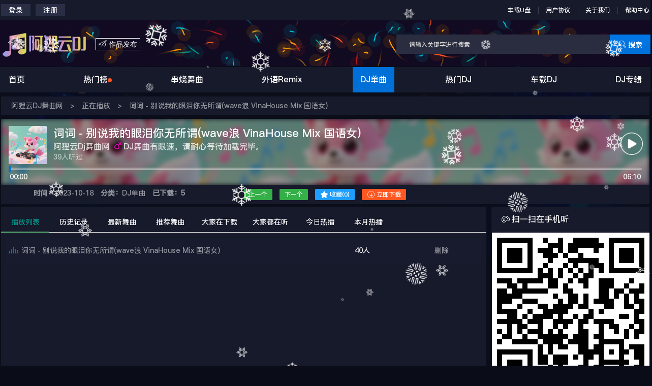

--- FILE ---
content_type: text/html; charset=utf-8
request_url: http://www.aliyundj.com/dance/play-10454.html
body_size: 10073
content:
<html>
<head>
    <meta charset="utf-8">
    <meta http-equiv="X-UA-Compatible" content="IE=edge">
    <meta name="renderer" content="webkit">
    <meta name="viewport" content="width=device-width, initial-scale=1, maximum-scale=1">
    <meta name="keywords" content="词词 - 别说我的眼泪你无所谓(wave浪 VinaHouse Mix 国语女),免费下载">
    <meta name="description" content="词词 - 别说我的眼泪你无所谓(wave浪 VinaHouse Mix 国语女),试听下载,阿狸云DJ舞曲网,www.aliyundj.com,免费下载">
    <title>词词 - 别说我的眼泪你无所谓(wave浪 VinaHouse Mix 国语女)试听下载 - 阿狸云DJ舞曲网 www.aliyundj.com</title>
    <script type='text/javascript'>var cscms_path='http://www.aliyundj.com/';</script>
    <link rel="shortcut icon" href="/favicon.ico">
    <link rel="stylesheet" href="http://www.aliyundj.com/static/css/layui.css" media="all">
    <link rel="stylesheet" href="http://www.aliyundj.com/static/css/global.min.css" media="all">
	<script type='text/javascript' src='http://www.aliyundj.com/static/js/layui.js'></script>
	<script type='text/javascript' src='http://www.aliyundj.com/static/js/jquery.min.js'></script>
	<script type='text/javascript' src='http://www.aliyundj.com/static/js/cscms.js'></script>
	<script type='text/javascript' src="http://www.aliyundj.com/static/js/main.min.js"></script>
	<script type='text/javascript' src="http://www.aliyundj.com/static/js/layer.js"></script>
	<script type='text/javascript' src="http://www.aliyundj.com/static/js/jquery.jplayer.min.js"></script>
	<script type='text/javascript' src="http://www.aliyundj.com/static/js/jquery.jplayer.lyric.js"></script>
	<script type='text/javascript' src="http://www.aliyundj.com/static/js/player.js"></script>
	<!--[if lt IE 9]>
	<script src="http://www.aliyundj.com/static/js/respond.min.js"></script>
	<script src="http://www.aliyundj.com/static/js/html5shiv.min.js"></script>
	<![endif]-->
</head>

<body>
    <div class="top">
		<div class="layui-container">
			<div class="top-login">
				
				<!-- 未登录 -->
				<form action="" id="unLogin">
					<a href="/user/login" rel="nofollow" class="btn bg-gray">登录</a>
					<a href="/user/reg" rel="nofollow" class="btn bg-gray">注册</a>
				</form>
				
			</div>
			<div class="top-nav">
				<a href="http://www.aliyundj.com/page/index/upan">车载U盘</a>
				<a href="http://www.aliyundj.com/page/index/license">用户协议</a>
				<a href="http://www.aliyundj.com/page/index/about">关于我们</a>
				<a href="http://www.aliyundj.com/page/index/help">帮助中心</a>
			</div>
		</div>
	</div>
	
	<div class="head">
		<canvas></canvas>
		<div class="layui-container">
			<div class="menu-container">
				<div class="menu">
				<div class="wap">
				<span class="waplogo">
				<a href="/" title="阿狸云DJ舞曲网">
				<img src="http://www.aliyundj.com/static/picture/logo.png" />
				</a>
				</span>
				<span class="other-mobile">
					<a href="http://www.aliyundj.com/page/index/fabu"><i class="layui-icon">&#xe609;</i>  作品发布</a>
				</span>
				<span class="menu-mobile"></span></div>
				<div class="search bar">
			   <form action="/dance/search" method="POST" id="soform">
				<input type="hidden" id="TencentCaptcha" value="1" data-appid="2042533486" data-cbfn="callback">
				<input type="text" name="key" id="key" autocomplete="off" placeholder="请输入关键字进行搜索">
				<button type="submit"><i class="layui-icon"></i>&nbsp;搜索</button>
			</form>
		</div> 
					
				</div>
			</div>
		</div>
	</div>

	<div class="menu_pc">
		<div class="layui-container">
			<ul class="nav">
				<li class="nav-item" id="nav-index">
					<a href="/">首页</a>
				</li>
				<li class="nav-item" id="nav-hits">
					<a href="http://www.aliyundj.com/dance/opt/index">热门榜<span class="layui-badge-dot"></span></a>
				</li>
			
				<li class="nav-item" id="nav-page1">
					<a href="http://www.aliyundj.com/dance/list-id-1-1.html">串烧舞曲</a>
				</li>
			
				<li class="nav-item" id="nav-page2">
					<a href="http://www.aliyundj.com/dance/list-id-2-1.html">外语Remix</a>
				</li>
			
				<li class="nav-item" id="nav-page3">
					<a href="http://www.aliyundj.com/dance/list-id-3-1.html">DJ单曲</a>
				</li>
			
				<li class="nav-item" id="nav-page4">
					<a href="http://www.aliyundj.com/dance/list-id-4-1.html">热门DJ</a>
				</li>
			
				<li class="nav-item" id="nav-page7">
					<a href="http://www.aliyundj.com/dance/list-id-7-1.html">车载DJ</a>
				</li>
			
				<li class="nav-item" id="nav-topic">
					<a href="http://www.aliyundj.com/dance/topic-id-1.html">DJ专辑</a>
				</li>
			</ul>
				

		</div>
	</div>
	
	<div class="layui-anim layui-anim-fadein m_menu">
		<div class="m_menu_left"></div>
		<div class="m_menu_right">
			<div class="m_menu_top"><i class="layui-icon">&#x1007;</i></div>
			
			<div class="m_menu_uinfo">
				<div class="m_menu_uinfo_img"><a href="/user/login"><img src="http://www.aliyundj.com/static/picture/nan_nopic.jpg" /></a></div>
				<div class="m_menu_uinfo_name"><a href="/user/login">未登录</a></div>
				<div class="m_menu_uinfo_info">您还没有登录，请<a href="/user/login">登录</a>或<a href="/user/reg">注册</a></div>
			</div>
			
			<div class="m_menu_nav">
				<ul>
					<li id="nav-m-index"><a href="/">首页</a></li>
					<li id="nav-m-hits"><a href="http://www.aliyundj.com/dance/opt/index">热门榜<span class="layui-badge-dot"></span></a></li>
				
					<li id="nav-m-page1"><a href="http://www.aliyundj.com/dance/list-id-1-1.html">串烧舞曲</a></li>
				
					<li id="nav-m-page2"><a href="http://www.aliyundj.com/dance/list-id-2-1.html">外语Remix</a></li>
				
					<li id="nav-m-page3"><a href="http://www.aliyundj.com/dance/list-id-3-1.html">DJ单曲</a></li>
				
					<li id="nav-m-page4"><a href="http://www.aliyundj.com/dance/list-id-4-1.html">热门DJ</a></li>
				
					<li id="nav-m-page7"><a href="http://www.aliyundj.com/dance/list-id-7-1.html">车载DJ</a></li>
				
					<li id="nav-m-topic"><a href="http://www.aliyundj.com/dance/topic-id-1.html">DJ专辑</a></li>
				</ul>
			</div>
		</div>
	</div>
<script>$('#nav-page3').addClass('active');$('#nav-m-page3').addClass('m_menu_nav_cur')</script>
  <div id="banner"></div>    <div class="layui-container">
        <div class="bit">
		<a href="/">阿狸云DJ舞曲网</a> >
		<a>正在播放</a> >
		<a href="http://www.aliyundj.com/dance/play-10454.html">词词 - 别说我的眼泪你无所谓(wave浪 VinaHouse Mix 国语女)</a>
        </div>
    </div>
    <div class="layui-container">
	
	  <!-- 播放器 -->
	 <div class="playerWrap">
			 <div class="jp-audio" id="jp_container_1">
			  <div class="jp-jplayer" id="Player1"></div>
                 <!--div class="playerBg" style="background-image:url(http://www.aliyundj.com/static/images/player-bg.png);"></div-->
                 <div class="playerBg" style="background:url(http://www.aliyundj.com/attachment/logo/202505/17/3JUAEBca0DdX7of2LS4W.jpg) center;"></div>
                 <div class="playerMask"></div>
                 <div class="playerBox clearfix">
                     <div class="t-i">
                     	
                         <a href="http://www.aliyundj.com/1/home" class="playerAlbum"><img src="http://www.aliyundj.com/attachment/logo/202505/17/3JUAEBca0DdX7of2LS4W.jpg"></a>
                     </div>
                     <div class="t-t">
                         <h1 class="playerSong">词词 - 别说我的眼泪你无所谓(wave浪 VinaHouse Mix 国语女)</h1>
                         <div class="playerSinger">
                             <a href="http://www.aliyundj.com/1/home">
                             	阿狸云Dj舞曲网
                             	<i class="sex girl"></i>
                             	DJ舞曲有限速，请耐心等待加载完毕。
                             </a>
                         </div>
                         <div class="playerHot">39人听过</div>
                     </div>
                     <div class="playTime">
                         <span class="jp-current-time">00:00</span><span
                             class="jp-duration">00:00</span>
                     </div>
                     <div class="playerBtn">
                         <a class="jp-play" href="javascript:;"></a> 
						 <a class="jp-pause" href="javascript:;"></a>
                     </div>
                     <div class="jp-progress">
                         <div class="jp-seek-bar">
                             <div class="jp-play-bar">
                                 <a class="playingbtn" href="javascript:;"></a>
                             </div>
                         </div>
                     </div>
                 </div>
             </div>
          </div>
	
	
        <div class="layui-row bg-2">
		
            <div class="layui-col-md12">
                <!-- 信息 -->
                <div class="sx4 layui-row" style="text-align: center;">
                    <div class="layui-col-md4 sx4 Wqxx">
                        <a><b>时间：</b>2023-10-18</a>
                        <a href="http://www.aliyundj.com/dance/list-id-3-1.html"><b>分类：</b>DJ单曲</a>
						<a><b>已下载：5</b></a>
						</div>
						<div class="layui-col-md4 sx4 Wqxx">
						<a href="JavaScript:;" onclick="getPre();"><span class="layui-badge layui-bg-green">上一个</span></a>
						
                        <a id="xlink" href="JavaScript:;" onclick="getNext();"><span class="layui-badge layui-bg-green">下一个</span></a>
                        <a href="javascript:danceFav(10454);" title="收藏" class="icenter">
                        	<span class="layui-badge layui-bg-blue"><i class="layui-icon"></i> 收藏(<font id="shits">0</font>)</span>
                        </a>
                        <a  target="_blank" href="http://www.aliyundj.com/dance/down-10454.html" class="icenter">
						<span class="layui-badge"><i class="layui-icon"></i> 立即下载</span></a>
						
						
                    </div>
                </div>
            </div>
        </div>
        
		<div class="layui-row layui-col-space10">
			<div class="layui-col-md9" id="tab">
				<!-- 列表-->
				<div class="player_tab_list_ulist bg-1">
					<div class="layui-tab layui-tab-brief">
						<ul class="layui-tab-title">
							<li class="layui-this" id="bflist_bt">播放列表</li>
							<li onclick="getlslist()">历史记录</li>
							<li>最新舞曲</li>
							<li>推荐舞曲</li>
							<li>大家在下载</li>
							<li>大家都在听</li>
							<li>今日热播</li>
							<li>本月热播</li>
						</ul>
						<div class="layui-tab-content">
							<div class="layui-tab-item layui-show">
							   <div class="player_tab_list_ulist" id="plist_1"></div>
							</div>
							<div class="layui-tab-item">
							   <div class="player_tab_list_ulist" id="plist_2"></div>
							</div>
							<div class="layui-tab-item">
							    <div class="player_tab_list_ulist">
								      
									<div class="player_tab_list_ulist_li">
										<div class="layui-row">  
											<div class="layui-col-md8 layui-col-xs8">
											    <div class="player_tab_list_ulist_title">
													<a href="http://www.aliyundj.com/dance/play-44707.html">周兴哲 - 怎么了(DjAn&Dj苏辛 ProgHouse Mix国语男)</a>
												</div>
											</div>
											<div class="layui-col-md2 layui-col-xs2">
												<div class="player_tab_list_ulist_hits">39人</div>
											</div>
											<div class="layui-col-md2 layui-col-xs2">
												<div class="player_tab_list_ulist_cz">
													<a href="JavaScript:;" onclick="bflist_add(44707)">加入</a>
												</div>
											</div>
										</div>
									</div>
								
									<div class="player_tab_list_ulist_li">
										<div class="layui-row">  
											<div class="layui-col-md8 layui-col-xs8">
											    <div class="player_tab_list_ulist_title">
													<a href="http://www.aliyundj.com/dance/play-44706.html">周林枫 - 忘了(Dj阿迪 FunkyHouse Rmx国语女)空灵鼓</a>
												</div>
											</div>
											<div class="layui-col-md2 layui-col-xs2">
												<div class="player_tab_list_ulist_hits">39人</div>
											</div>
											<div class="layui-col-md2 layui-col-xs2">
												<div class="player_tab_list_ulist_cz">
													<a href="JavaScript:;" onclick="bflist_add(44706)">加入</a>
												</div>
											</div>
										</div>
									</div>
								
									<div class="player_tab_list_ulist_li">
										<div class="layui-row">  
											<div class="layui-col-md8 layui-col-xs8">
											    <div class="player_tab_list_ulist_title">
													<a href="http://www.aliyundj.com/dance/play-44705.html">周虹 - 花心(DjPad仔 FunkyHouse Rmx国语女)</a>
												</div>
											</div>
											<div class="layui-col-md2 layui-col-xs2">
												<div class="player_tab_list_ulist_hits">39人</div>
											</div>
											<div class="layui-col-md2 layui-col-xs2">
												<div class="player_tab_list_ulist_cz">
													<a href="JavaScript:;" onclick="bflist_add(44705)">加入</a>
												</div>
											</div>
										</div>
									</div>
								
									<div class="player_tab_list_ulist_li">
										<div class="layui-row">  
											<div class="layui-col-md8 layui-col-xs8">
											    <div class="player_tab_list_ulist_title">
													<a href="http://www.aliyundj.com/dance/play-44704.html">张惠妹 - 记得(Dj阿善 FunkyHouse Rmx国语女)</a>
												</div>
											</div>
											<div class="layui-col-md2 layui-col-xs2">
												<div class="player_tab_list_ulist_hits">39人</div>
											</div>
											<div class="layui-col-md2 layui-col-xs2">
												<div class="player_tab_list_ulist_cz">
													<a href="JavaScript:;" onclick="bflist_add(44704)">加入</a>
												</div>
											</div>
										</div>
									</div>
								
									<div class="player_tab_list_ulist_li">
										<div class="layui-row">  
											<div class="layui-col-md8 layui-col-xs8">
											    <div class="player_tab_list_ulist_title">
													<a href="http://www.aliyundj.com/dance/play-44703.html">杨钰莹&毛宁 - 心雨(DjPad仔 FunkyHouse Rmx国语合唱)</a>
												</div>
											</div>
											<div class="layui-col-md2 layui-col-xs2">
												<div class="player_tab_list_ulist_hits">39人</div>
											</div>
											<div class="layui-col-md2 layui-col-xs2">
												<div class="player_tab_list_ulist_cz">
													<a href="JavaScript:;" onclick="bflist_add(44703)">加入</a>
												</div>
											</div>
										</div>
									</div>
								
									<div class="player_tab_list_ulist_li">
										<div class="layui-row">  
											<div class="layui-col-md8 layui-col-xs8">
											    <div class="player_tab_list_ulist_title">
													<a href="http://www.aliyundj.com/dance/play-44702.html">杨雨衡&松果先生 - 错的人(DjAn&Dj苏辛 ProgHouse Mix国语男)</a>
												</div>
											</div>
											<div class="layui-col-md2 layui-col-xs2">
												<div class="player_tab_list_ulist_hits">39人</div>
											</div>
											<div class="layui-col-md2 layui-col-xs2">
												<div class="player_tab_list_ulist_cz">
													<a href="JavaScript:;" onclick="bflist_add(44702)">加入</a>
												</div>
											</div>
										</div>
									</div>
								
									<div class="player_tab_list_ulist_li">
										<div class="layui-row">  
											<div class="layui-col-md8 layui-col-xs8">
											    <div class="player_tab_list_ulist_title">
													<a href="http://www.aliyundj.com/dance/play-44701.html">许佳慧 - 预谋(DjPad仔 FunkyHouse Rmx国语女)空灵鼓</a>
												</div>
											</div>
											<div class="layui-col-md2 layui-col-xs2">
												<div class="player_tab_list_ulist_hits">39人</div>
											</div>
											<div class="layui-col-md2 layui-col-xs2">
												<div class="player_tab_list_ulist_cz">
													<a href="JavaScript:;" onclick="bflist_add(44701)">加入</a>
												</div>
											</div>
										</div>
									</div>
								
									<div class="player_tab_list_ulist_li">
										<div class="layui-row">  
											<div class="layui-col-md8 layui-col-xs8">
											    <div class="player_tab_list_ulist_title">
													<a href="http://www.aliyundj.com/dance/play-44700.html">伍思凯 - 特别的爱给特别的你(DjPad仔 FunkyHouse Rmx国语男)</a>
												</div>
											</div>
											<div class="layui-col-md2 layui-col-xs2">
												<div class="player_tab_list_ulist_hits">39人</div>
											</div>
											<div class="layui-col-md2 layui-col-xs2">
												<div class="player_tab_list_ulist_cz">
													<a href="JavaScript:;" onclick="bflist_add(44700)">加入</a>
												</div>
											</div>
										</div>
									</div>
								
									<div class="player_tab_list_ulist_li">
										<div class="layui-row">  
											<div class="layui-col-md8 layui-col-xs8">
											    <div class="player_tab_list_ulist_title">
													<a href="http://www.aliyundj.com/dance/play-44699.html">吴骜 - 7%(DjAn&Dj苏辛 ProgHouse Mix国语男)</a>
												</div>
											</div>
											<div class="layui-col-md2 layui-col-xs2">
												<div class="player_tab_list_ulist_hits">39人</div>
											</div>
											<div class="layui-col-md2 layui-col-xs2">
												<div class="player_tab_list_ulist_cz">
													<a href="JavaScript:;" onclick="bflist_add(44699)">加入</a>
												</div>
											</div>
										</div>
									</div>
								
									<div class="player_tab_list_ulist_li">
										<div class="layui-row">  
											<div class="layui-col-md8 layui-col-xs8">
											    <div class="player_tab_list_ulist_title">
													<a href="http://www.aliyundj.com/dance/play-44698.html">王麟&老猫 - 伤不起(DjPad仔 FunkyHouse Rmx国语合唱)</a>
												</div>
											</div>
											<div class="layui-col-md2 layui-col-xs2">
												<div class="player_tab_list_ulist_hits">39人</div>
											</div>
											<div class="layui-col-md2 layui-col-xs2">
												<div class="player_tab_list_ulist_cz">
													<a href="JavaScript:;" onclick="bflist_add(44698)">加入</a>
												</div>
											</div>
										</div>
									</div>
								 
								</div>
							</div>
							<div class="layui-tab-item">
								<div class="player_tab_list_ulist">
								
									<div class="player_tab_list_ulist_li">
										<div class="layui-row">  
											<div class="layui-col-md8 layui-col-xs8">
												<div class="player_tab_list_ulist_title">
													<a href="http://www.aliyundj.com/dance/play-44707.html">周兴哲 - 怎么了(DjAn&Dj苏辛 ProgHouse Mix国语男)</a>
												</div>
											</div>
											<div class="layui-col-md2 layui-col-xs2">
												<div class="player_tab_list_ulist_hits">39人</div>
											</div>
											<div class="layui-col-md2 layui-col-xs2">
												<div class="player_tab_list_ulist_cz">
													<a href="JavaScript:;" onclick="bflist_add(44707)">加入</a>
												</div>
											</div>
										</div>
									</div>
								
									<div class="player_tab_list_ulist_li">
										<div class="layui-row">  
											<div class="layui-col-md8 layui-col-xs8">
												<div class="player_tab_list_ulist_title">
													<a href="http://www.aliyundj.com/dance/play-44706.html">周林枫 - 忘了(Dj阿迪 FunkyHouse Rmx国语女)空灵鼓</a>
												</div>
											</div>
											<div class="layui-col-md2 layui-col-xs2">
												<div class="player_tab_list_ulist_hits">39人</div>
											</div>
											<div class="layui-col-md2 layui-col-xs2">
												<div class="player_tab_list_ulist_cz">
													<a href="JavaScript:;" onclick="bflist_add(44706)">加入</a>
												</div>
											</div>
										</div>
									</div>
								
									<div class="player_tab_list_ulist_li">
										<div class="layui-row">  
											<div class="layui-col-md8 layui-col-xs8">
												<div class="player_tab_list_ulist_title">
													<a href="http://www.aliyundj.com/dance/play-44705.html">周虹 - 花心(DjPad仔 FunkyHouse Rmx国语女)</a>
												</div>
											</div>
											<div class="layui-col-md2 layui-col-xs2">
												<div class="player_tab_list_ulist_hits">39人</div>
											</div>
											<div class="layui-col-md2 layui-col-xs2">
												<div class="player_tab_list_ulist_cz">
													<a href="JavaScript:;" onclick="bflist_add(44705)">加入</a>
												</div>
											</div>
										</div>
									</div>
								
									<div class="player_tab_list_ulist_li">
										<div class="layui-row">  
											<div class="layui-col-md8 layui-col-xs8">
												<div class="player_tab_list_ulist_title">
													<a href="http://www.aliyundj.com/dance/play-44704.html">张惠妹 - 记得(Dj阿善 FunkyHouse Rmx国语女)</a>
												</div>
											</div>
											<div class="layui-col-md2 layui-col-xs2">
												<div class="player_tab_list_ulist_hits">39人</div>
											</div>
											<div class="layui-col-md2 layui-col-xs2">
												<div class="player_tab_list_ulist_cz">
													<a href="JavaScript:;" onclick="bflist_add(44704)">加入</a>
												</div>
											</div>
										</div>
									</div>
								
									<div class="player_tab_list_ulist_li">
										<div class="layui-row">  
											<div class="layui-col-md8 layui-col-xs8">
												<div class="player_tab_list_ulist_title">
													<a href="http://www.aliyundj.com/dance/play-44703.html">杨钰莹&毛宁 - 心雨(DjPad仔 FunkyHouse Rmx国语合唱)</a>
												</div>
											</div>
											<div class="layui-col-md2 layui-col-xs2">
												<div class="player_tab_list_ulist_hits">39人</div>
											</div>
											<div class="layui-col-md2 layui-col-xs2">
												<div class="player_tab_list_ulist_cz">
													<a href="JavaScript:;" onclick="bflist_add(44703)">加入</a>
												</div>
											</div>
										</div>
									</div>
								
									<div class="player_tab_list_ulist_li">
										<div class="layui-row">  
											<div class="layui-col-md8 layui-col-xs8">
												<div class="player_tab_list_ulist_title">
													<a href="http://www.aliyundj.com/dance/play-44702.html">杨雨衡&松果先生 - 错的人(DjAn&Dj苏辛 ProgHouse Mix国语男)</a>
												</div>
											</div>
											<div class="layui-col-md2 layui-col-xs2">
												<div class="player_tab_list_ulist_hits">39人</div>
											</div>
											<div class="layui-col-md2 layui-col-xs2">
												<div class="player_tab_list_ulist_cz">
													<a href="JavaScript:;" onclick="bflist_add(44702)">加入</a>
												</div>
											</div>
										</div>
									</div>
								
									<div class="player_tab_list_ulist_li">
										<div class="layui-row">  
											<div class="layui-col-md8 layui-col-xs8">
												<div class="player_tab_list_ulist_title">
													<a href="http://www.aliyundj.com/dance/play-44701.html">许佳慧 - 预谋(DjPad仔 FunkyHouse Rmx国语女)空灵鼓</a>
												</div>
											</div>
											<div class="layui-col-md2 layui-col-xs2">
												<div class="player_tab_list_ulist_hits">39人</div>
											</div>
											<div class="layui-col-md2 layui-col-xs2">
												<div class="player_tab_list_ulist_cz">
													<a href="JavaScript:;" onclick="bflist_add(44701)">加入</a>
												</div>
											</div>
										</div>
									</div>
								
									<div class="player_tab_list_ulist_li">
										<div class="layui-row">  
											<div class="layui-col-md8 layui-col-xs8">
												<div class="player_tab_list_ulist_title">
													<a href="http://www.aliyundj.com/dance/play-44700.html">伍思凯 - 特别的爱给特别的你(DjPad仔 FunkyHouse Rmx国语男)</a>
												</div>
											</div>
											<div class="layui-col-md2 layui-col-xs2">
												<div class="player_tab_list_ulist_hits">39人</div>
											</div>
											<div class="layui-col-md2 layui-col-xs2">
												<div class="player_tab_list_ulist_cz">
													<a href="JavaScript:;" onclick="bflist_add(44700)">加入</a>
												</div>
											</div>
										</div>
									</div>
								
									<div class="player_tab_list_ulist_li">
										<div class="layui-row">  
											<div class="layui-col-md8 layui-col-xs8">
												<div class="player_tab_list_ulist_title">
													<a href="http://www.aliyundj.com/dance/play-44699.html">吴骜 - 7%(DjAn&Dj苏辛 ProgHouse Mix国语男)</a>
												</div>
											</div>
											<div class="layui-col-md2 layui-col-xs2">
												<div class="player_tab_list_ulist_hits">39人</div>
											</div>
											<div class="layui-col-md2 layui-col-xs2">
												<div class="player_tab_list_ulist_cz">
													<a href="JavaScript:;" onclick="bflist_add(44699)">加入</a>
												</div>
											</div>
										</div>
									</div>
								
									<div class="player_tab_list_ulist_li">
										<div class="layui-row">  
											<div class="layui-col-md8 layui-col-xs8">
												<div class="player_tab_list_ulist_title">
													<a href="http://www.aliyundj.com/dance/play-44698.html">王麟&老猫 - 伤不起(DjPad仔 FunkyHouse Rmx国语合唱)</a>
												</div>
											</div>
											<div class="layui-col-md2 layui-col-xs2">
												<div class="player_tab_list_ulist_hits">39人</div>
											</div>
											<div class="layui-col-md2 layui-col-xs2">
												<div class="player_tab_list_ulist_cz">
													<a href="JavaScript:;" onclick="bflist_add(44698)">加入</a>
												</div>
											</div>
										</div>
									</div>
								 
								</div>
							</div>
							<div class="layui-tab-item">
								<div class="player_tab_list_ulist">
								
									<div class="player_tab_list_ulist_li">
										<div class="layui-row">  
											<div class="layui-col-md8 layui-col-xs8">
												<div class="player_tab_list_ulist_title">
													<a href="http://www.aliyundj.com/dance/play-40.html">邓小龙 - 我不是一个好男人(DjPad仔 ProgHouse Remix)</a>
												</div>
											</div>
											<div class="layui-col-md2 layui-col-xs2">
												<div class="player_tab_list_ulist_hits">39人</div>
											</div>
											<div class="layui-col-md2 layui-col-xs2">
												<div class="player_tab_list_ulist_cz">
													<a href="JavaScript:;" onclick="bflist_add(40)">加入</a>
												</div>
											</div>
										</div>
									</div>
								
									<div class="player_tab_list_ulist_li">
										<div class="layui-row">  
											<div class="layui-col-md8 layui-col-xs8">
												<div class="player_tab_list_ulist_title">
													<a href="http://www.aliyundj.com/dance/play-11331.html">李荣浩&梁咏琪 - 紫荆花盛开(Dj杭杭 ProgHouse Remix)</a>
												</div>
											</div>
											<div class="layui-col-md2 layui-col-xs2">
												<div class="player_tab_list_ulist_hits">39人</div>
											</div>
											<div class="layui-col-md2 layui-col-xs2">
												<div class="player_tab_list_ulist_cz">
													<a href="JavaScript:;" onclick="bflist_add(11331)">加入</a>
												</div>
											</div>
										</div>
									</div>
								
									<div class="player_tab_list_ulist_li">
										<div class="layui-row">  
											<div class="layui-col-md8 layui-col-xs8">
												<div class="player_tab_list_ulist_title">
													<a href="http://www.aliyundj.com/dance/play-36084.html">小璐 - 平凡日子里的挣扎(Dj阿奇 ProgHouse Rmx 2025)</a>
												</div>
											</div>
											<div class="layui-col-md2 layui-col-xs2">
												<div class="player_tab_list_ulist_hits">39人</div>
											</div>
											<div class="layui-col-md2 layui-col-xs2">
												<div class="player_tab_list_ulist_cz">
													<a href="JavaScript:;" onclick="bflist_add(36084)">加入</a>
												</div>
											</div>
										</div>
									</div>
								
									<div class="player_tab_list_ulist_li">
										<div class="layui-row">  
											<div class="layui-col-md8 layui-col-xs8">
												<div class="player_tab_list_ulist_title">
													<a href="http://www.aliyundj.com/dance/play-209.html">【苏荷酒吧】早场舒适蓝调HOUSE慢摇车载Mix</a>
												</div>
											</div>
											<div class="layui-col-md2 layui-col-xs2">
												<div class="player_tab_list_ulist_hits">39人</div>
											</div>
											<div class="layui-col-md2 layui-col-xs2">
												<div class="player_tab_list_ulist_cz">
													<a href="JavaScript:;" onclick="bflist_add(209)">加入</a>
												</div>
											</div>
										</div>
									</div>
								
									<div class="player_tab_list_ulist_li">
										<div class="layui-row">  
											<div class="layui-col-md8 layui-col-xs8">
												<div class="player_tab_list_ulist_title">
													<a href="http://www.aliyundj.com/dance/play-205.html">【越鼓EA7】抖音时刻与你同嗨重低音V.3</a>
												</div>
											</div>
											<div class="layui-col-md2 layui-col-xs2">
												<div class="player_tab_list_ulist_hits">39人</div>
											</div>
											<div class="layui-col-md2 layui-col-xs2">
												<div class="player_tab_list_ulist_cz">
													<a href="JavaScript:;" onclick="bflist_add(205)">加入</a>
												</div>
											</div>
										</div>
									</div>
								
									<div class="player_tab_list_ulist_li">
										<div class="layui-row">  
											<div class="layui-col-md8 layui-col-xs8">
												<div class="player_tab_list_ulist_title">
													<a href="http://www.aliyundj.com/dance/play-17452.html">邰正宵 - 九百九十九朵玫瑰(DjBn Bounce Mix粤语男)</a>
												</div>
											</div>
											<div class="layui-col-md2 layui-col-xs2">
												<div class="player_tab_list_ulist_hits">39人</div>
											</div>
											<div class="layui-col-md2 layui-col-xs2">
												<div class="player_tab_list_ulist_cz">
													<a href="JavaScript:;" onclick="bflist_add(17452)">加入</a>
												</div>
											</div>
										</div>
									</div>
								
									<div class="player_tab_list_ulist_li">
										<div class="layui-row">  
											<div class="layui-col-md8 layui-col-xs8">
												<div class="player_tab_list_ulist_title">
													<a href="http://www.aliyundj.com/dance/play-19.html">【阿狸云独家】温州Dj小意Mix-俏皮说唱私版只对那女孩有感觉咚鼓大碟</a>
												</div>
											</div>
											<div class="layui-col-md2 layui-col-xs2">
												<div class="player_tab_list_ulist_hits">39人</div>
											</div>
											<div class="layui-col-md2 layui-col-xs2">
												<div class="player_tab_list_ulist_cz">
													<a href="JavaScript:;" onclick="bflist_add(19)">加入</a>
												</div>
											</div>
										</div>
									</div>
								
									<div class="player_tab_list_ulist_li">
										<div class="layui-row">  
											<div class="layui-col-md8 layui-col-xs8">
												<div class="player_tab_list_ulist_title">
													<a href="http://www.aliyundj.com/dance/play-17465.html">张偲偲 - 诺言(Dj培少 Electro Mix国语男)</a>
												</div>
											</div>
											<div class="layui-col-md2 layui-col-xs2">
												<div class="player_tab_list_ulist_hits">39人</div>
											</div>
											<div class="layui-col-md2 layui-col-xs2">
												<div class="player_tab_list_ulist_cz">
													<a href="JavaScript:;" onclick="bflist_add(17465)">加入</a>
												</div>
											</div>
										</div>
									</div>
								
									<div class="player_tab_list_ulist_li">
										<div class="layui-row">  
											<div class="layui-col-md8 layui-col-xs8">
												<div class="player_tab_list_ulist_title">
													<a href="http://www.aliyundj.com/dance/play-152.html">【阿狸云独家】Nek - La Vita È(Dj阿衍 Electro Mix)</a>
												</div>
											</div>
											<div class="layui-col-md2 layui-col-xs2">
												<div class="player_tab_list_ulist_hits">39人</div>
											</div>
											<div class="layui-col-md2 layui-col-xs2">
												<div class="player_tab_list_ulist_cz">
													<a href="JavaScript:;" onclick="bflist_add(152)">加入</a>
												</div>
											</div>
										</div>
									</div>
								
									<div class="player_tab_list_ulist_li">
										<div class="layui-row">  
											<div class="layui-col-md8 layui-col-xs8">
												<div class="player_tab_list_ulist_title">
													<a href="http://www.aliyundj.com/dance/play-17457.html">韦礼安 - 如果可以(DjLX ProgHouse Mix国语男)</a>
												</div>
											</div>
											<div class="layui-col-md2 layui-col-xs2">
												<div class="player_tab_list_ulist_hits">39人</div>
											</div>
											<div class="layui-col-md2 layui-col-xs2">
												<div class="player_tab_list_ulist_cz">
													<a href="JavaScript:;" onclick="bflist_add(17457)">加入</a>
												</div>
											</div>
										</div>
									</div>
								 
								</div>
							</div>
							<div class="layui-tab-item">
								<div class="player_tab_list_ulist">
								
									<div class="player_tab_list_ulist_li">
										<div class="layui-row">  
											<div class="layui-col-md8 layui-col-xs8">
												<div class="player_tab_list_ulist_title">
													<a href="http://www.aliyundj.com/dance/play-146148.html">张惠妹 - 记得(Dj阿善 FunkyHouse Rmx国语女)</a>
												</div>
											</div>
											<div class="layui-col-md2 layui-col-xs2">
												<div class="player_tab_list_ulist_hits">39人</div>
											</div>
											<div class="layui-col-md2 layui-col-xs2">
												<div class="player_tab_list_ulist_cz">
													<a href="JavaScript:;" onclick="bflist_add(146148)">加入</a>
												</div>
											</div>
										</div>
									</div>
								
									<div class="player_tab_list_ulist_li">
										<div class="layui-row">  
											<div class="layui-col-md8 layui-col-xs8">
												<div class="player_tab_list_ulist_title">
													<a href="http://www.aliyundj.com/dance/play-146147.html">徐怀钰 - 向前冲(Dj阿登 Electro Rmx国语女)</a>
												</div>
											</div>
											<div class="layui-col-md2 layui-col-xs2">
												<div class="player_tab_list_ulist_hits">39人</div>
											</div>
											<div class="layui-col-md2 layui-col-xs2">
												<div class="player_tab_list_ulist_cz">
													<a href="JavaScript:;" onclick="bflist_add(146147)">加入</a>
												</div>
											</div>
										</div>
									</div>
								
									<div class="player_tab_list_ulist_li">
										<div class="layui-row">  
											<div class="layui-col-md8 layui-col-xs8">
												<div class="player_tab_list_ulist_title">
													<a href="http://www.aliyundj.com/dance/play-146146.html">周兴哲 - 怎么了(DjAn&Dj苏辛 ProgHouse Mix国语男)</a>
												</div>
											</div>
											<div class="layui-col-md2 layui-col-xs2">
												<div class="player_tab_list_ulist_hits">39人</div>
											</div>
											<div class="layui-col-md2 layui-col-xs2">
												<div class="player_tab_list_ulist_cz">
													<a href="JavaScript:;" onclick="bflist_add(146146)">加入</a>
												</div>
											</div>
										</div>
									</div>
								
									<div class="player_tab_list_ulist_li">
										<div class="layui-row">  
											<div class="layui-col-md8 layui-col-xs8">
												<div class="player_tab_list_ulist_title">
													<a href="http://www.aliyundj.com/dance/play-146145.html">裘海正 - 爱我的人和我爱的人 (DjK2 ProgHouse Mix 国语女)</a>
												</div>
											</div>
											<div class="layui-col-md2 layui-col-xs2">
												<div class="player_tab_list_ulist_hits">39人</div>
											</div>
											<div class="layui-col-md2 layui-col-xs2">
												<div class="player_tab_list_ulist_cz">
													<a href="JavaScript:;" onclick="bflist_add(146145)">加入</a>
												</div>
											</div>
										</div>
									</div>
								
									<div class="player_tab_list_ulist_li">
										<div class="layui-row">  
											<div class="layui-col-md8 layui-col-xs8">
												<div class="player_tab_list_ulist_title">
													<a href="http://www.aliyundj.com/dance/play-146144.html">半吨兄弟 - 爱我的人和我爱的人 (南昌Dj阿飞 Electro Mix国语男)</a>
												</div>
											</div>
											<div class="layui-col-md2 layui-col-xs2">
												<div class="player_tab_list_ulist_hits">39人</div>
											</div>
											<div class="layui-col-md2 layui-col-xs2">
												<div class="player_tab_list_ulist_cz">
													<a href="JavaScript:;" onclick="bflist_add(146144)">加入</a>
												</div>
											</div>
										</div>
									</div>
								
									<div class="player_tab_list_ulist_li">
										<div class="layui-row">  
											<div class="layui-col-md8 layui-col-xs8">
												<div class="player_tab_list_ulist_title">
													<a href="http://www.aliyundj.com/dance/play-146143.html">大头针 - 爱我的人和我爱的人(Dj平仔 Electro Rmx国语男)</a>
												</div>
											</div>
											<div class="layui-col-md2 layui-col-xs2">
												<div class="player_tab_list_ulist_hits">39人</div>
											</div>
											<div class="layui-col-md2 layui-col-xs2">
												<div class="player_tab_list_ulist_cz">
													<a href="JavaScript:;" onclick="bflist_add(146143)">加入</a>
												</div>
											</div>
										</div>
									</div>
								
									<div class="player_tab_list_ulist_li">
										<div class="layui-row">  
											<div class="layui-col-md8 layui-col-xs8">
												<div class="player_tab_list_ulist_title">
													<a href="http://www.aliyundj.com/dance/play-146142.html">杜德伟 - 忘情号(Dj小九 Electro Rmx粤语男)</a>
												</div>
											</div>
											<div class="layui-col-md2 layui-col-xs2">
												<div class="player_tab_list_ulist_hits">39人</div>
											</div>
											<div class="layui-col-md2 layui-col-xs2">
												<div class="player_tab_list_ulist_cz">
													<a href="JavaScript:;" onclick="bflist_add(146142)">加入</a>
												</div>
											</div>
										</div>
									</div>
								
									<div class="player_tab_list_ulist_li">
										<div class="layui-row">  
											<div class="layui-col-md8 layui-col-xs8">
												<div class="player_tab_list_ulist_title">
													<a href="http://www.aliyundj.com/dance/play-146141.html">大叔很下饭 - 冬季的雨(Dj阿洋 MelBourne Rmx国语男)</a>
												</div>
											</div>
											<div class="layui-col-md2 layui-col-xs2">
												<div class="player_tab_list_ulist_hits">39人</div>
											</div>
											<div class="layui-col-md2 layui-col-xs2">
												<div class="player_tab_list_ulist_cz">
													<a href="JavaScript:;" onclick="bflist_add(146141)">加入</a>
												</div>
											</div>
										</div>
									</div>
								
									<div class="player_tab_list_ulist_li">
										<div class="layui-row">  
											<div class="layui-col-md8 layui-col-xs8">
												<div class="player_tab_list_ulist_title">
													<a href="http://www.aliyundj.com/dance/play-146140.html">范茹 - 时间你慢些走(Dj欧东 Melbourne Mix国语女)v2</a>
												</div>
											</div>
											<div class="layui-col-md2 layui-col-xs2">
												<div class="player_tab_list_ulist_hits">39人</div>
											</div>
											<div class="layui-col-md2 layui-col-xs2">
												<div class="player_tab_list_ulist_cz">
													<a href="JavaScript:;" onclick="bflist_add(146140)">加入</a>
												</div>
											</div>
										</div>
									</div>
								
									<div class="player_tab_list_ulist_li">
										<div class="layui-row">  
											<div class="layui-col-md8 layui-col-xs8">
												<div class="player_tab_list_ulist_title">
													<a href="http://www.aliyundj.com/dance/play-146139.html">卡带森林 - 心碎的梦(Dj欧东 Melbourne Mix国语男)</a>
												</div>
											</div>
											<div class="layui-col-md2 layui-col-xs2">
												<div class="player_tab_list_ulist_hits">39人</div>
											</div>
											<div class="layui-col-md2 layui-col-xs2">
												<div class="player_tab_list_ulist_cz">
													<a href="JavaScript:;" onclick="bflist_add(146139)">加入</a>
												</div>
											</div>
										</div>
									</div>
								 
								</div>
							</div>
							<div class="layui-tab-item">
								<div class="player_tab_list_ulist">
								
									<div class="player_tab_list_ulist_li">
										<div class="layui-row">  
											<div class="layui-col-md8 layui-col-xs8">
												<div class="player_tab_list_ulist_title">
													<a href="http://www.aliyundj.com/dance/play-24571.html">权志龙 - HOME SWEET HOME(Hardstyle Carey bootleg)</a>
												</div>
											</div>
											<div class="layui-col-md2 layui-col-xs2">
												<div class="player_tab_list_ulist_hits">39人</div>
											</div>
											<div class="layui-col-md2 layui-col-xs2">
												<div class="player_tab_list_ulist_cz">
													<a href="JavaScript:;" onclick="bflist_add(24571)">加入</a>
												</div>
											</div>
										</div>
									</div>
								
									<div class="player_tab_list_ulist_li">
										<div class="layui-row">  
											<div class="layui-col-md8 layui-col-xs8">
												<div class="player_tab_list_ulist_title">
													<a href="http://www.aliyundj.com/dance/play-44641.html">小哈尼 - 幸运加倍(DjMJ Electro Mix国语男)</a>
												</div>
											</div>
											<div class="layui-col-md2 layui-col-xs2">
												<div class="player_tab_list_ulist_hits">39人</div>
											</div>
											<div class="layui-col-md2 layui-col-xs2">
												<div class="player_tab_list_ulist_cz">
													<a href="JavaScript:;" onclick="bflist_add(44641)">加入</a>
												</div>
											</div>
										</div>
									</div>
								
									<div class="player_tab_list_ulist_li">
										<div class="layui-row">  
											<div class="layui-col-md8 layui-col-xs8">
												<div class="player_tab_list_ulist_title">
													<a href="http://www.aliyundj.com/dance/play-44672.html">草帽酱 - 青衣(Dj吴佳彊&Dj光头 ProgHouse Mix国语女)</a>
												</div>
											</div>
											<div class="layui-col-md2 layui-col-xs2">
												<div class="player_tab_list_ulist_hits">39人</div>
											</div>
											<div class="layui-col-md2 layui-col-xs2">
												<div class="player_tab_list_ulist_cz">
													<a href="JavaScript:;" onclick="bflist_add(44672)">加入</a>
												</div>
											</div>
										</div>
									</div>
								
									<div class="player_tab_list_ulist_li">
										<div class="layui-row">  
											<div class="layui-col-md8 layui-col-xs8">
												<div class="player_tab_list_ulist_title">
													<a href="http://www.aliyundj.com/dance/play-44670.html">邵阳Dj阿宝-国粤语ProgHouse懒羊羊私人订制专属串烧</a>
												</div>
											</div>
											<div class="layui-col-md2 layui-col-xs2">
												<div class="player_tab_list_ulist_hits">39人</div>
											</div>
											<div class="layui-col-md2 layui-col-xs2">
												<div class="player_tab_list_ulist_cz">
													<a href="JavaScript:;" onclick="bflist_add(44670)">加入</a>
												</div>
											</div>
										</div>
									</div>
								
									<div class="player_tab_list_ulist_li">
										<div class="layui-row">  
											<div class="layui-col-md8 layui-col-xs8">
												<div class="player_tab_list_ulist_title">
													<a href="http://www.aliyundj.com/dance/play-44664.html">梁静茹 - 梦醒时分(高州Dj阿斌 Electro Rmx国语女)</a>
												</div>
											</div>
											<div class="layui-col-md2 layui-col-xs2">
												<div class="player_tab_list_ulist_hits">39人</div>
											</div>
											<div class="layui-col-md2 layui-col-xs2">
												<div class="player_tab_list_ulist_cz">
													<a href="JavaScript:;" onclick="bflist_add(44664)">加入</a>
												</div>
											</div>
										</div>
									</div>
								
									<div class="player_tab_list_ulist_li">
										<div class="layui-row">  
											<div class="layui-col-md8 layui-col-xs8">
												<div class="player_tab_list_ulist_title">
													<a href="http://www.aliyundj.com/dance/play-44660.html">老板 - 我曾像个傻子一样爱你(Dj培仔 Electro Rmx国语男)</a>
												</div>
											</div>
											<div class="layui-col-md2 layui-col-xs2">
												<div class="player_tab_list_ulist_hits">39人</div>
											</div>
											<div class="layui-col-md2 layui-col-xs2">
												<div class="player_tab_list_ulist_cz">
													<a href="JavaScript:;" onclick="bflist_add(44660)">加入</a>
												</div>
											</div>
										</div>
									</div>
								
									<div class="player_tab_list_ulist_li">
										<div class="layui-row">  
											<div class="layui-col-md8 layui-col-xs8">
												<div class="player_tab_list_ulist_title">
													<a href="http://www.aliyundj.com/dance/play-44661.html">老板 - 我曾像傻子一样爱你(DjKason Electro Rmx国语男)</a>
												</div>
											</div>
											<div class="layui-col-md2 layui-col-xs2">
												<div class="player_tab_list_ulist_hits">39人</div>
											</div>
											<div class="layui-col-md2 layui-col-xs2">
												<div class="player_tab_list_ulist_cz">
													<a href="JavaScript:;" onclick="bflist_add(44661)">加入</a>
												</div>
											</div>
										</div>
									</div>
								
									<div class="player_tab_list_ulist_li">
										<div class="layui-row">  
											<div class="layui-col-md8 layui-col-xs8">
												<div class="player_tab_list_ulist_title">
													<a href="http://www.aliyundj.com/dance/play-1153.html">沉珂(CK) vs 光光 - 飞向别人的床(Dj小嘉 ProgHouse Rmx 2022)修正尾音版</a>
												</div>
											</div>
											<div class="layui-col-md2 layui-col-xs2">
												<div class="player_tab_list_ulist_hits">39人</div>
											</div>
											<div class="layui-col-md2 layui-col-xs2">
												<div class="player_tab_list_ulist_cz">
													<a href="JavaScript:;" onclick="bflist_add(1153)">加入</a>
												</div>
											</div>
										</div>
									</div>
								
									<div class="player_tab_list_ulist_li">
										<div class="layui-row">  
											<div class="layui-col-md8 layui-col-xs8">
												<div class="player_tab_list_ulist_title">
													<a href="http://www.aliyundj.com/dance/play-44671.html">潘河光 - 受伤的男人没有眼泪(Dj欧东 Electro Mix国语男)</a>
												</div>
											</div>
											<div class="layui-col-md2 layui-col-xs2">
												<div class="player_tab_list_ulist_hits">39人</div>
											</div>
											<div class="layui-col-md2 layui-col-xs2">
												<div class="player_tab_list_ulist_cz">
													<a href="JavaScript:;" onclick="bflist_add(44671)">加入</a>
												</div>
											</div>
										</div>
									</div>
								
									<div class="player_tab_list_ulist_li">
										<div class="layui-row">  
											<div class="layui-col-md8 layui-col-xs8">
												<div class="player_tab_list_ulist_title">
													<a href="http://www.aliyundj.com/dance/play-44669.html">Dj一球-英文FunkyHouse空灵鼓慢摇车载NO.42串烧</a>
												</div>
											</div>
											<div class="layui-col-md2 layui-col-xs2">
												<div class="player_tab_list_ulist_hits">39人</div>
											</div>
											<div class="layui-col-md2 layui-col-xs2">
												<div class="player_tab_list_ulist_cz">
													<a href="JavaScript:;" onclick="bflist_add(44669)">加入</a>
												</div>
											</div>
										</div>
									</div>
								 
								</div>
							</div>
							<div class="layui-tab-item">
								<div class="player_tab_list_ulist">
								
									<div class="player_tab_list_ulist_li">
										<div class="layui-row">  
											<div class="layui-col-md8 layui-col-xs8">
												<div class="player_tab_list_ulist_title">
													<a href="http://www.aliyundj.com/dance/play-29446.html">曾沛慈 - 一个人想着一个人(DjS Electro Remix 2025)</a>
												</div>
											</div>
											<div class="layui-col-md2 layui-col-xs2">
												<div class="player_tab_list_ulist_hits">39人</div>
											</div>
											<div class="layui-col-md2 layui-col-xs2">
												<div class="player_tab_list_ulist_cz">
													<a href="JavaScript:;" onclick="bflist_add(29446)">加入</a>
												</div>
											</div>
										</div>
									</div>
								
									<div class="player_tab_list_ulist_li">
										<div class="layui-row">  
											<div class="layui-col-md8 layui-col-xs8">
												<div class="player_tab_list_ulist_title">
													<a href="http://www.aliyundj.com/dance/play-1153.html">沉珂(CK) vs 光光 - 飞向别人的床(Dj小嘉 ProgHouse Rmx 2022)修正尾音版</a>
												</div>
											</div>
											<div class="layui-col-md2 layui-col-xs2">
												<div class="player_tab_list_ulist_hits">39人</div>
											</div>
											<div class="layui-col-md2 layui-col-xs2">
												<div class="player_tab_list_ulist_cz">
													<a href="JavaScript:;" onclick="bflist_add(1153)">加入</a>
												</div>
											</div>
										</div>
									</div>
								
									<div class="player_tab_list_ulist_li">
										<div class="layui-row">  
											<div class="layui-col-md8 layui-col-xs8">
												<div class="player_tab_list_ulist_title">
													<a href="http://www.aliyundj.com/dance/play-41276.html">陈壹千 - 其实(Dj79 ProgHouse Mix国语女)</a>
												</div>
											</div>
											<div class="layui-col-md2 layui-col-xs2">
												<div class="player_tab_list_ulist_hits">39人</div>
											</div>
											<div class="layui-col-md2 layui-col-xs2">
												<div class="player_tab_list_ulist_cz">
													<a href="JavaScript:;" onclick="bflist_add(41276)">加入</a>
												</div>
											</div>
										</div>
									</div>
								
									<div class="player_tab_list_ulist_li">
										<div class="layui-row">  
											<div class="layui-col-md8 layui-col-xs8">
												<div class="player_tab_list_ulist_title">
													<a href="http://www.aliyundj.com/dance/play-33303.html">沉珂 - 飞向别人的床(Dj阿朗 ProgHouse Rmx 2025)</a>
												</div>
											</div>
											<div class="layui-col-md2 layui-col-xs2">
												<div class="player_tab_list_ulist_hits">39人</div>
											</div>
											<div class="layui-col-md2 layui-col-xs2">
												<div class="player_tab_list_ulist_cz">
													<a href="JavaScript:;" onclick="bflist_add(33303)">加入</a>
												</div>
											</div>
										</div>
									</div>
								
									<div class="player_tab_list_ulist_li">
										<div class="layui-row">  
											<div class="layui-col-md8 layui-col-xs8">
												<div class="player_tab_list_ulist_title">
													<a href="http://www.aliyundj.com/dance/play-13583.html">沉珂&光光 - 飞向别人的床 (Bad Bounce Mix 国语男)</a>
												</div>
											</div>
											<div class="layui-col-md2 layui-col-xs2">
												<div class="player_tab_list_ulist_hits">39人</div>
											</div>
											<div class="layui-col-md2 layui-col-xs2">
												<div class="player_tab_list_ulist_cz">
													<a href="JavaScript:;" onclick="bflist_add(13583)">加入</a>
												</div>
											</div>
										</div>
									</div>
								
									<div class="player_tab_list_ulist_li">
										<div class="layui-row">  
											<div class="layui-col-md8 layui-col-xs8">
												<div class="player_tab_list_ulist_title">
													<a href="http://www.aliyundj.com/dance/play-25659.html">黄秋生 - 做一晚泥工(Dj小兰 ProgHouse Rmx 2024)</a>
												</div>
											</div>
											<div class="layui-col-md2 layui-col-xs2">
												<div class="player_tab_list_ulist_hits">39人</div>
											</div>
											<div class="layui-col-md2 layui-col-xs2">
												<div class="player_tab_list_ulist_cz">
													<a href="JavaScript:;" onclick="bflist_add(25659)">加入</a>
												</div>
											</div>
										</div>
									</div>
								
									<div class="player_tab_list_ulist_li">
										<div class="layui-row">  
											<div class="layui-col-md8 layui-col-xs8">
												<div class="player_tab_list_ulist_title">
													<a href="http://www.aliyundj.com/dance/play-28835.html">蒋雪儿&等什么君 - 莫问归期+辞九门回忆(Dj阿玄 ProgHouse Mix国语女)</a>
												</div>
											</div>
											<div class="layui-col-md2 layui-col-xs2">
												<div class="player_tab_list_ulist_hits">39人</div>
											</div>
											<div class="layui-col-md2 layui-col-xs2">
												<div class="player_tab_list_ulist_cz">
													<a href="JavaScript:;" onclick="bflist_add(28835)">加入</a>
												</div>
											</div>
										</div>
									</div>
								
									<div class="player_tab_list_ulist_li">
										<div class="layui-row">  
											<div class="layui-col-md8 layui-col-xs8">
												<div class="player_tab_list_ulist_title">
													<a href="http://www.aliyundj.com/dance/play-17495.html">罗大佑&蒋志光 - 皇后大道东(DjBIN Electro Mix粤语男)</a>
												</div>
											</div>
											<div class="layui-col-md2 layui-col-xs2">
												<div class="player_tab_list_ulist_hits">39人</div>
											</div>
											<div class="layui-col-md2 layui-col-xs2">
												<div class="player_tab_list_ulist_cz">
													<a href="JavaScript:;" onclick="bflist_add(17495)">加入</a>
												</div>
											</div>
										</div>
									</div>
								
									<div class="player_tab_list_ulist_li">
										<div class="layui-row">  
											<div class="layui-col-md8 layui-col-xs8">
												<div class="player_tab_list_ulist_title">
													<a href="http://www.aliyundj.com/dance/play-24571.html">权志龙 - HOME SWEET HOME(Hardstyle Carey bootleg)</a>
												</div>
											</div>
											<div class="layui-col-md2 layui-col-xs2">
												<div class="player_tab_list_ulist_hits">39人</div>
											</div>
											<div class="layui-col-md2 layui-col-xs2">
												<div class="player_tab_list_ulist_cz">
													<a href="JavaScript:;" onclick="bflist_add(24571)">加入</a>
												</div>
											</div>
										</div>
									</div>
								
									<div class="player_tab_list_ulist_li">
										<div class="layui-row">  
											<div class="layui-col-md8 layui-col-xs8">
												<div class="player_tab_list_ulist_title">
													<a href="http://www.aliyundj.com/dance/play-40363.html">冯提莫 - 走马(McYaoyao Electro Remix)v2</a>
												</div>
											</div>
											<div class="layui-col-md2 layui-col-xs2">
												<div class="player_tab_list_ulist_hits">39人</div>
											</div>
											<div class="layui-col-md2 layui-col-xs2">
												<div class="player_tab_list_ulist_cz">
													<a href="JavaScript:;" onclick="bflist_add(40363)">加入</a>
												</div>
											</div>
										</div>
									</div>
								 
								</div>
							</div>
						</div>
					</div>
				</div>
                <!-- tab-->
                <div class="bg-1">
                <div class="main-header">
                    <a class="vtitle"> 
                    <marquee class="layui-hide-md" scrollamount="1" behavior="alternate">更新快人一步，请锁定阿狸云DJ舞曲网</marquee>
                         <span class="layui-hide-xs">更新快人一步，请锁定阿狸云DJ舞曲网</span>
                         </a>
                    <div class="btns">
                        <div class="tab-title">
                            <span class="btn">最新舞曲</span>
                            <span class="btn tab-this">猜你喜欢</span>
                            <span class="btn">今日热门</span>
                            
                        </div>
                    </div>
                </div>
                </div>
                <div class="k5 bg-1 dlist dlist_home">
                    <!-- 猜你喜欢 -->
                    <div class="tab-item tab-show">
					
						<li class="layui-col-md6">
							<span class="layui-badge layui-bg-blue">01</span>
							<a href="http://www.aliyundj.com/dance/play-6941.html">别安 - 我是愤怒(DjBIN Electro Remix)电摇版</a>
							<em>
								<i class="ico ico-down" onclick="window.location.href='http://www.aliyundj.com/dance/down-6941.html'"></i>
								<i class="ico ico-add" onclick="window.location.href='http://www.aliyundj.com/dance/play-6941.html'"></i>
							</em>
						</li>
                    
						<li class="layui-col-md6">
							<span class="layui-badge layui-bg-blue">02</span>
							<a href="http://www.aliyundj.com/dance/play-16536.html">卓依婷 - 飞天(Dj阿柳 FunkyHouse Remix)</a>
							<em>
								<i class="ico ico-down" onclick="window.location.href='http://www.aliyundj.com/dance/down-16536.html'"></i>
								<i class="ico ico-add" onclick="window.location.href='http://www.aliyundj.com/dance/play-16536.html'"></i>
							</em>
						</li>
                    
						<li class="layui-col-md6">
							<span class="layui-badge layui-bg-blue">03</span>
							<a href="http://www.aliyundj.com/dance/play-23985.html">派星儿 - 我也有撑不住的时候(DjR祥 ProgHouse Mix国语女)95gdx</a>
							<em>
								<i class="ico ico-down" onclick="window.location.href='http://www.aliyundj.com/dance/down-23985.html'"></i>
								<i class="ico ico-add" onclick="window.location.href='http://www.aliyundj.com/dance/play-23985.html'"></i>
							</em>
						</li>
                    
						<li class="layui-col-md6">
							<span class="layui-badge layui-bg-blue">04</span>
							<a href="http://www.aliyundj.com/dance/play-42790.html">萧敬腾 - 怎么说我不爱你(Dj花香 FunkyHouse Mix国语男)</a>
							<em>
								<i class="ico ico-down" onclick="window.location.href='http://www.aliyundj.com/dance/down-42790.html'"></i>
								<i class="ico ico-add" onclick="window.location.href='http://www.aliyundj.com/dance/play-42790.html'"></i>
							</em>
						</li>
                    
						<li class="layui-col-md6">
							<span class="layui-badge layui-bg-blue">05</span>
							<a href="http://www.aliyundj.com/dance/play-2872.html">韩可可 - 分手在那个秋天(Dj阿蓝 FunkyHouse Remix)</a>
							<em>
								<i class="ico ico-down" onclick="window.location.href='http://www.aliyundj.com/dance/down-2872.html'"></i>
								<i class="ico ico-add" onclick="window.location.href='http://www.aliyundj.com/dance/play-2872.html'"></i>
							</em>
						</li>
                    
						<li class="layui-col-md6">
							<span class="layui-badge layui-bg-blue">06</span>
							<a href="http://www.aliyundj.com/dance/play-26493.html">海伦 - 桥边姑娘(Dj Hing ProgHouse Remix)</a>
							<em>
								<i class="ico ico-down" onclick="window.location.href='http://www.aliyundj.com/dance/down-26493.html'"></i>
								<i class="ico ico-add" onclick="window.location.href='http://www.aliyundj.com/dance/play-26493.html'"></i>
							</em>
						</li>
                    
						<li class="layui-col-md6">
							<span class="layui-badge layui-bg-gray">07</span>
							<a href="http://www.aliyundj.com/dance/play-33077.html">洛先生 - 青花(ABA LakHouse Mix国语男)</a>
							<em>
								<i class="ico ico-down" onclick="window.location.href='http://www.aliyundj.com/dance/down-33077.html'"></i>
								<i class="ico ico-add" onclick="window.location.href='http://www.aliyundj.com/dance/play-33077.html'"></i>
							</em>
						</li>
                    
						<li class="layui-col-md6">
							<span class="layui-badge layui-bg-gray">08</span>
							<a href="http://www.aliyundj.com/dance/play-43850.html">郑智化 - 水手(Dj雾宇 ProgHouse Mix国语男)</a>
							<em>
								<i class="ico ico-down" onclick="window.location.href='http://www.aliyundj.com/dance/down-43850.html'"></i>
								<i class="ico ico-add" onclick="window.location.href='http://www.aliyundj.com/dance/play-43850.html'"></i>
							</em>
						</li>
                    
						<li class="layui-col-md6">
							<span class="layui-badge layui-bg-gray">09</span>
							<a href="http://www.aliyundj.com/dance/play-4943.html">别安 - 无泪的遗憾(Dj虾仔 Electro Remix)</a>
							<em>
								<i class="ico ico-down" onclick="window.location.href='http://www.aliyundj.com/dance/down-4943.html'"></i>
								<i class="ico ico-add" onclick="window.location.href='http://www.aliyundj.com/dance/play-4943.html'"></i>
							</em>
						</li>
                    
						<li class="layui-col-md6">
							<span class="layui-badge layui-bg-gray">10</span>
							<a href="http://www.aliyundj.com/dance/play-20272.html">黄丽玲 - 给我一个理由忘记(DjAlv ProgHouse Remix)</a>
							<em>
								<i class="ico ico-down" onclick="window.location.href='http://www.aliyundj.com/dance/down-20272.html'"></i>
								<i class="ico ico-add" onclick="window.location.href='http://www.aliyundj.com/dance/play-20272.html'"></i>
							</em>
						</li>
                    
						<li class="layui-col-md6">
							<span class="layui-badge layui-bg-gray">11</span>
							<a href="http://www.aliyundj.com/dance/play-40432.html">王唯旖 - 舍得(Dj阿镇 Electro Mix国语女)</a>
							<em>
								<i class="ico ico-down" onclick="window.location.href='http://www.aliyundj.com/dance/down-40432.html'"></i>
								<i class="ico ico-add" onclick="window.location.href='http://www.aliyundj.com/dance/play-40432.html'"></i>
							</em>
						</li>
                    
						<li class="layui-col-md6">
							<span class="layui-badge layui-bg-gray">12</span>
							<a href="http://www.aliyundj.com/dance/play-35058.html">宋盐球 - 钱来钱来(Dj炮哥 ProgHouse Rmx 2025)</a>
							<em>
								<i class="ico ico-down" onclick="window.location.href='http://www.aliyundj.com/dance/down-35058.html'"></i>
								<i class="ico ico-add" onclick="window.location.href='http://www.aliyundj.com/dance/play-35058.html'"></i>
							</em>
						</li>
                    
						<li class="layui-col-md6">
							<span class="layui-badge layui-bg-gray">13</span>
							<a href="http://www.aliyundj.com/dance/play-7037.html">娴姐 - 与泪抱拥(Dj光头 ProgHouse Remix)</a>
							<em>
								<i class="ico ico-down" onclick="window.location.href='http://www.aliyundj.com/dance/down-7037.html'"></i>
								<i class="ico ico-add" onclick="window.location.href='http://www.aliyundj.com/dance/play-7037.html'"></i>
							</em>
						</li>
                    
						<li class="layui-col-md6">
							<span class="layui-badge layui-bg-gray">14</span>
							<a href="http://www.aliyundj.com/dance/play-42061.html">耿耿Echo - 小美满(柳州DjWXM FunkyHouse Remix)</a>
							<em>
								<i class="ico ico-down" onclick="window.location.href='http://www.aliyundj.com/dance/down-42061.html'"></i>
								<i class="ico ico-add" onclick="window.location.href='http://www.aliyundj.com/dance/play-42061.html'"></i>
							</em>
						</li>
                    
						<li class="layui-col-md6">
							<span class="layui-badge layui-bg-gray">15</span>
							<a href="http://www.aliyundj.com/dance/play-5670.html">任立佳&千百顺 - 两个我们(Dj培仔 Electro Remix)</a>
							<em>
								<i class="ico ico-down" onclick="window.location.href='http://www.aliyundj.com/dance/down-5670.html'"></i>
								<i class="ico ico-add" onclick="window.location.href='http://www.aliyundj.com/dance/play-5670.html'"></i>
							</em>
						</li>
                    
						<li class="layui-col-md6">
							<span class="layui-badge layui-bg-gray">16</span>
							<a href="http://www.aliyundj.com/dance/play-25666.html">新街口组合 - 暗恋过结局呢(Dj小爽 ProgHouse Rmx 2024)</a>
							<em>
								<i class="ico ico-down" onclick="window.location.href='http://www.aliyundj.com/dance/down-25666.html'"></i>
								<i class="ico ico-add" onclick="window.location.href='http://www.aliyundj.com/dance/play-25666.html'"></i>
							</em>
						</li>
                    
						<li class="layui-col-md6">
							<span class="layui-badge layui-bg-gray">17</span>
							<a href="http://www.aliyundj.com/dance/play-24031.html">别安 - 情人(Dj阿福 ProgHouse Mix粤语男)</a>
							<em>
								<i class="ico ico-down" onclick="window.location.href='http://www.aliyundj.com/dance/down-24031.html'"></i>
								<i class="ico ico-add" onclick="window.location.href='http://www.aliyundj.com/dance/play-24031.html'"></i>
							</em>
						</li>
                    
						<li class="layui-col-md6">
							<span class="layui-badge layui-bg-gray">18</span>
							<a href="http://www.aliyundj.com/dance/play-24639.html">易欣 - 你是我想要的幸福(湛江Dj阿鑫 Electro Remix 2024)</a>
							<em>
								<i class="ico ico-down" onclick="window.location.href='http://www.aliyundj.com/dance/down-24639.html'"></i>
								<i class="ico ico-add" onclick="window.location.href='http://www.aliyundj.com/dance/play-24639.html'"></i>
							</em>
						</li>
                    
						<li class="layui-col-md6">
							<span class="layui-badge layui-bg-gray">19</span>
							<a href="http://www.aliyundj.com/dance/play-39922.html">徐良&小凌 - 坏女孩(Dj祈祈 Electro Rmx国语合唱)</a>
							<em>
								<i class="ico ico-down" onclick="window.location.href='http://www.aliyundj.com/dance/down-39922.html'"></i>
								<i class="ico ico-add" onclick="window.location.href='http://www.aliyundj.com/dance/play-39922.html'"></i>
							</em>
						</li>
                    
						<li class="layui-col-md6">
							<span class="layui-badge layui-bg-gray">20</span>
							<a href="http://www.aliyundj.com/dance/play-41009.html">勤哥 - 一生不变(Dj阿文 Electro Remix粤语)</a>
							<em>
								<i class="ico ico-down" onclick="window.location.href='http://www.aliyundj.com/dance/down-41009.html'"></i>
								<i class="ico ico-add" onclick="window.location.href='http://www.aliyundj.com/dance/play-41009.html'"></i>
							</em>
						</li>
                     
					</div>
                    <!-- 今日热门 -->
                    <div class="tab-item">
					
						<li class="layui-col-md6">
							<span class="layui-badge layui-bg-blue">01</span>
							<a href="http://www.aliyundj.com/dance/play-24571.html">权志龙 - HOME SWEET HOME(Hardstyle Carey bootleg)</a>
							<em>
								<i class="ico ico-down" onclick="window.location.href='http://www.aliyundj.com/dance/down-24571.html'"></i>
								<i class="ico ico-add" onclick="window.location.href='http://www.aliyundj.com/dance/play-24571.html'"></i>
							</em>
						</li>
                    
						<li class="layui-col-md6">
							<span class="layui-badge layui-bg-blue">02</span>
							<a href="http://www.aliyundj.com/dance/play-44641.html">小哈尼 - 幸运加倍(DjMJ Electro Mix国语男)</a>
							<em>
								<i class="ico ico-down" onclick="window.location.href='http://www.aliyundj.com/dance/down-44641.html'"></i>
								<i class="ico ico-add" onclick="window.location.href='http://www.aliyundj.com/dance/play-44641.html'"></i>
							</em>
						</li>
                    
						<li class="layui-col-md6">
							<span class="layui-badge layui-bg-blue">03</span>
							<a href="http://www.aliyundj.com/dance/play-44672.html">草帽酱 - 青衣(Dj吴佳彊&Dj光头 ProgHouse Mix国语女)</a>
							<em>
								<i class="ico ico-down" onclick="window.location.href='http://www.aliyundj.com/dance/down-44672.html'"></i>
								<i class="ico ico-add" onclick="window.location.href='http://www.aliyundj.com/dance/play-44672.html'"></i>
							</em>
						</li>
                    
						<li class="layui-col-md6">
							<span class="layui-badge layui-bg-blue">04</span>
							<a href="http://www.aliyundj.com/dance/play-44664.html">梁静茹 - 梦醒时分(高州Dj阿斌 Electro Rmx国语女)</a>
							<em>
								<i class="ico ico-down" onclick="window.location.href='http://www.aliyundj.com/dance/down-44664.html'"></i>
								<i class="ico ico-add" onclick="window.location.href='http://www.aliyundj.com/dance/play-44664.html'"></i>
							</em>
						</li>
                    
						<li class="layui-col-md6">
							<span class="layui-badge layui-bg-blue">05</span>
							<a href="http://www.aliyundj.com/dance/play-44660.html">老板 - 我曾像个傻子一样爱你(Dj培仔 Electro Rmx国语男)</a>
							<em>
								<i class="ico ico-down" onclick="window.location.href='http://www.aliyundj.com/dance/down-44660.html'"></i>
								<i class="ico ico-add" onclick="window.location.href='http://www.aliyundj.com/dance/play-44660.html'"></i>
							</em>
						</li>
                    
						<li class="layui-col-md6">
							<span class="layui-badge layui-bg-blue">06</span>
							<a href="http://www.aliyundj.com/dance/play-44661.html">老板 - 我曾像傻子一样爱你(DjKason Electro Rmx国语男)</a>
							<em>
								<i class="ico ico-down" onclick="window.location.href='http://www.aliyundj.com/dance/down-44661.html'"></i>
								<i class="ico ico-add" onclick="window.location.href='http://www.aliyundj.com/dance/play-44661.html'"></i>
							</em>
						</li>
                    
						<li class="layui-col-md6">
							<span class="layui-badge layui-bg-gray">07</span>
							<a href="http://www.aliyundj.com/dance/play-44671.html">潘河光 - 受伤的男人没有眼泪(Dj欧东 Electro Mix国语男)</a>
							<em>
								<i class="ico ico-down" onclick="window.location.href='http://www.aliyundj.com/dance/down-44671.html'"></i>
								<i class="ico ico-add" onclick="window.location.href='http://www.aliyundj.com/dance/play-44671.html'"></i>
							</em>
						</li>
                    
						<li class="layui-col-md6">
							<span class="layui-badge layui-bg-gray">08</span>
							<a href="http://www.aliyundj.com/dance/play-25659.html">黄秋生 - 做一晚泥工(Dj小兰 ProgHouse Rmx 2024)</a>
							<em>
								<i class="ico ico-down" onclick="window.location.href='http://www.aliyundj.com/dance/down-25659.html'"></i>
								<i class="ico ico-add" onclick="window.location.href='http://www.aliyundj.com/dance/play-25659.html'"></i>
							</em>
						</li>
                    
						<li class="layui-col-md6">
							<span class="layui-badge layui-bg-gray">09</span>
							<a href="http://www.aliyundj.com/dance/play-43477.html">大头针 - 一生爱你千百回(Dj阿满 Electro Rmx国语男)</a>
							<em>
								<i class="ico ico-down" onclick="window.location.href='http://www.aliyundj.com/dance/down-43477.html'"></i>
								<i class="ico ico-add" onclick="window.location.href='http://www.aliyundj.com/dance/play-43477.html'"></i>
							</em>
						</li>
                    
						<li class="layui-col-md6">
							<span class="layui-badge layui-bg-gray">10</span>
							<a href="http://www.aliyundj.com/dance/play-17495.html">罗大佑&蒋志光 - 皇后大道东(DjBIN Electro Mix粤语男)</a>
							<em>
								<i class="ico ico-down" onclick="window.location.href='http://www.aliyundj.com/dance/down-17495.html'"></i>
								<i class="ico ico-add" onclick="window.location.href='http://www.aliyundj.com/dance/play-17495.html'"></i>
							</em>
						</li>
                    
						<li class="layui-col-md6">
							<span class="layui-badge layui-bg-gray">11</span>
							<a href="http://www.aliyundj.com/dance/play-13583.html">沉珂&光光 - 飞向别人的床 (Bad Bounce Mix 国语男)</a>
							<em>
								<i class="ico ico-down" onclick="window.location.href='http://www.aliyundj.com/dance/down-13583.html'"></i>
								<i class="ico ico-add" onclick="window.location.href='http://www.aliyundj.com/dance/play-13583.html'"></i>
							</em>
						</li>
                    
						<li class="layui-col-md6">
							<span class="layui-badge layui-bg-gray">12</span>
							<a href="http://www.aliyundj.com/dance/play-44668.html">Yihuik苡慧&刘兆宇 - 你是我的风景(DjAn&Dj苏辛 ProgHouse Rmx国语合唱)</a>
							<em>
								<i class="ico ico-down" onclick="window.location.href='http://www.aliyundj.com/dance/down-44668.html'"></i>
								<i class="ico ico-add" onclick="window.location.href='http://www.aliyundj.com/dance/play-44668.html'"></i>
							</em>
						</li>
                    
						<li class="layui-col-md6">
							<span class="layui-badge layui-bg-gray">13</span>
							<a href="http://www.aliyundj.com/dance/play-44665.html">刘德华 - 一起走过的日子(Dj阿福 ProgHouse Rmx粤语男)</a>
							<em>
								<i class="ico ico-down" onclick="window.location.href='http://www.aliyundj.com/dance/down-44665.html'"></i>
								<i class="ico ico-add" onclick="window.location.href='http://www.aliyundj.com/dance/play-44665.html'"></i>
							</em>
						</li>
                    
						<li class="layui-col-md6">
							<span class="layui-badge layui-bg-gray">14</span>
							<a href="http://www.aliyundj.com/dance/play-44644.html">张莹 - 幸福之家(McYy Electro Mix粤语女)Dj东相修改</a>
							<em>
								<i class="ico ico-down" onclick="window.location.href='http://www.aliyundj.com/dance/down-44644.html'"></i>
								<i class="ico ico-add" onclick="window.location.href='http://www.aliyundj.com/dance/play-44644.html'"></i>
							</em>
						</li>
                    
						<li class="layui-col-md6">
							<span class="layui-badge layui-bg-gray">15</span>
							<a href="http://www.aliyundj.com/dance/play-44651.html">大头针 - 光辉岁月(Dj阿帆 ProgHouse Rmx粤语男)</a>
							<em>
								<i class="ico ico-down" onclick="window.location.href='http://www.aliyundj.com/dance/down-44651.html'"></i>
								<i class="ico ico-add" onclick="window.location.href='http://www.aliyundj.com/dance/play-44651.html'"></i>
							</em>
						</li>
                    
						<li class="layui-col-md6">
							<span class="layui-badge layui-bg-gray">16</span>
							<a href="http://www.aliyundj.com/dance/play-44308.html">卡带森林 - 心碎的梦(Dj奶盖 Electro Mix国语男)</a>
							<em>
								<i class="ico ico-down" onclick="window.location.href='http://www.aliyundj.com/dance/down-44308.html'"></i>
								<i class="ico ico-add" onclick="window.location.href='http://www.aliyundj.com/dance/play-44308.html'"></i>
							</em>
						</li>
                    
						<li class="layui-col-md6">
							<span class="layui-badge layui-bg-gray">17</span>
							<a href="http://www.aliyundj.com/dance/play-41748.html">周桐同 - 地球人都知道我爱你(柳州Dj子靖 FunkyHouse Remix)</a>
							<em>
								<i class="ico ico-down" onclick="window.location.href='http://www.aliyundj.com/dance/down-41748.html'"></i>
								<i class="ico ico-add" onclick="window.location.href='http://www.aliyundj.com/dance/play-41748.html'"></i>
							</em>
						</li>
                    
						<li class="layui-col-md6">
							<span class="layui-badge layui-bg-gray">18</span>
							<a href="http://www.aliyundj.com/dance/play-33303.html">沉珂 - 飞向别人的床(Dj阿朗 ProgHouse Rmx 2025)</a>
							<em>
								<i class="ico ico-down" onclick="window.location.href='http://www.aliyundj.com/dance/down-33303.html'"></i>
								<i class="ico ico-add" onclick="window.location.href='http://www.aliyundj.com/dance/play-33303.html'"></i>
							</em>
						</li>
                    
						<li class="layui-col-md6">
							<span class="layui-badge layui-bg-gray">19</span>
							<a href="http://www.aliyundj.com/dance/play-35691.html">李佳薇 - 煎熬(Dj海文 LakHouse Rmx 2025)</a>
							<em>
								<i class="ico ico-down" onclick="window.location.href='http://www.aliyundj.com/dance/down-35691.html'"></i>
								<i class="ico ico-add" onclick="window.location.href='http://www.aliyundj.com/dance/play-35691.html'"></i>
							</em>
						</li>
                    
						<li class="layui-col-md6">
							<span class="layui-badge layui-bg-gray">20</span>
							<a href="http://www.aliyundj.com/dance/play-31290.html">腹黑的老吴&冯泳 - 梦醒(DjM3NG Bounce Mix 2025)</a>
							<em>
								<i class="ico ico-down" onclick="window.location.href='http://www.aliyundj.com/dance/down-31290.html'"></i>
								<i class="ico ico-add" onclick="window.location.href='http://www.aliyundj.com/dance/play-31290.html'"></i>
							</em>
						</li>
                     
                    </div>
                </div>
            </div>
			<div class="layui-col-md3 layui-hide-xs">
                <div class="title bg-2"><span><i class="layui-icon"></i>  扫一扫在手机听</span></div>
                <div class="k5 dlist bg-1" style="text-align:center;">
                   <img src='http://aliyundj.cn:520/1/qr.php?m=1&e=L&p=9&text=http://www.aliyundj.com/dance/play-10454.html'>
                </div>
                </div>
			<div class="layui-col-md3">
                <div class="title bg-2"><span><i class="layui-icon"></i>  最新推荐</span></div>
                <div class="k5 dlist bg-1">
				
                    <li>
						<span class="layui-badge ic1">01</span>
						<a href="http://www.aliyundj.com/dance/play-44707.html">周兴哲 - 怎么了(DjAn&Dj苏辛 ProgHouse Mix国语男)</a>
						<em>
							<i class="ico ico-down" onclick="window.location.href='http://www.aliyundj.com/dance/down-44707.html'"></i>
							<i class="ico ico-add" onclick="window.location.href='http://www.aliyundj.com/dance/play-44707.html'"></i>
						</em>
					</li>
				
                    <li>
						<span class="layui-badge ic2">02</span>
						<a href="http://www.aliyundj.com/dance/play-44706.html">周林枫 - 忘了(Dj阿迪 FunkyHouse Rmx国语女)空灵鼓</a>
						<em>
							<i class="ico ico-down" onclick="window.location.href='http://www.aliyundj.com/dance/down-44706.html'"></i>
							<i class="ico ico-add" onclick="window.location.href='http://www.aliyundj.com/dance/play-44706.html'"></i>
						</em>
					</li>
				
                    <li>
						<span class="layui-badge ic3">03</span>
						<a href="http://www.aliyundj.com/dance/play-44705.html">周虹 - 花心(DjPad仔 FunkyHouse Rmx国语女)</a>
						<em>
							<i class="ico ico-down" onclick="window.location.href='http://www.aliyundj.com/dance/down-44705.html'"></i>
							<i class="ico ico-add" onclick="window.location.href='http://www.aliyundj.com/dance/play-44705.html'"></i>
						</em>
					</li>
				
                    <li>
						<span class="layui-badge ic5">04</span>
						<a href="http://www.aliyundj.com/dance/play-44704.html">张惠妹 - 记得(Dj阿善 FunkyHouse Rmx国语女)</a>
						<em>
							<i class="ico ico-down" onclick="window.location.href='http://www.aliyundj.com/dance/down-44704.html'"></i>
							<i class="ico ico-add" onclick="window.location.href='http://www.aliyundj.com/dance/play-44704.html'"></i>
						</em>
					</li>
				
                    <li>
						<span class="layui-badge ic5">05</span>
						<a href="http://www.aliyundj.com/dance/play-44703.html">杨钰莹&毛宁 - 心雨(DjPad仔 FunkyHouse Rmx国语合唱)</a>
						<em>
							<i class="ico ico-down" onclick="window.location.href='http://www.aliyundj.com/dance/down-44703.html'"></i>
							<i class="ico ico-add" onclick="window.location.href='http://www.aliyundj.com/dance/play-44703.html'"></i>
						</em>
					</li>
				
                    <li>
						<span class="layui-badge ic5">06</span>
						<a href="http://www.aliyundj.com/dance/play-44702.html">杨雨衡&松果先生 - 错的人(DjAn&Dj苏辛 ProgHouse Mix国语男)</a>
						<em>
							<i class="ico ico-down" onclick="window.location.href='http://www.aliyundj.com/dance/down-44702.html'"></i>
							<i class="ico ico-add" onclick="window.location.href='http://www.aliyundj.com/dance/play-44702.html'"></i>
						</em>
					</li>
				
                    <li>
						<span class="layui-badge ic5">07</span>
						<a href="http://www.aliyundj.com/dance/play-44701.html">许佳慧 - 预谋(DjPad仔 FunkyHouse Rmx国语女)空灵鼓</a>
						<em>
							<i class="ico ico-down" onclick="window.location.href='http://www.aliyundj.com/dance/down-44701.html'"></i>
							<i class="ico ico-add" onclick="window.location.href='http://www.aliyundj.com/dance/play-44701.html'"></i>
						</em>
					</li>
				
                    <li>
						<span class="layui-badge ic5">08</span>
						<a href="http://www.aliyundj.com/dance/play-44700.html">伍思凯 - 特别的爱给特别的你(DjPad仔 FunkyHouse Rmx国语男)</a>
						<em>
							<i class="ico ico-down" onclick="window.location.href='http://www.aliyundj.com/dance/down-44700.html'"></i>
							<i class="ico ico-add" onclick="window.location.href='http://www.aliyundj.com/dance/play-44700.html'"></i>
						</em>
					</li>
				
                    <li>
						<span class="layui-badge ic5">09</span>
						<a href="http://www.aliyundj.com/dance/play-44699.html">吴骜 - 7%(DjAn&Dj苏辛 ProgHouse Mix国语男)</a>
						<em>
							<i class="ico ico-down" onclick="window.location.href='http://www.aliyundj.com/dance/down-44699.html'"></i>
							<i class="ico ico-add" onclick="window.location.href='http://www.aliyundj.com/dance/play-44699.html'"></i>
						</em>
					</li>
				
                    <li>
						<span class="layui-badge ic5">10</span>
						<a href="http://www.aliyundj.com/dance/play-44698.html">王麟&老猫 - 伤不起(DjPad仔 FunkyHouse Rmx国语合唱)</a>
						<em>
							<i class="ico ico-down" onclick="window.location.href='http://www.aliyundj.com/dance/down-44698.html'"></i>
							<i class="ico ico-add" onclick="window.location.href='http://www.aliyundj.com/dance/play-44698.html'"></i>
						</em>
					</li>
				
                    <li>
						<span class="layui-badge ic5">11</span>
						<a href="http://www.aliyundj.com/dance/play-44697.html">王杰 - 是否我真的一无所有(柳州DjWxm FunkyHouse Rmx国语男)</a>
						<em>
							<i class="ico ico-down" onclick="window.location.href='http://www.aliyundj.com/dance/down-44697.html'"></i>
							<i class="ico ico-add" onclick="window.location.href='http://www.aliyundj.com/dance/play-44697.html'"></i>
						</em>
					</li>
				
                    <li>
						<span class="layui-badge ic5">12</span>
						<a href="http://www.aliyundj.com/dance/play-44696.html">卢润泽 - 别让爱凋落(DjAwen ProgHouse Rmx国语男)无心睡眠鼓</a>
						<em>
							<i class="ico ico-down" onclick="window.location.href='http://www.aliyundj.com/dance/down-44696.html'"></i>
							<i class="ico ico-add" onclick="window.location.href='http://www.aliyundj.com/dance/play-44696.html'"></i>
						</em>
					</li>
				 
                </div>
            </div> 
       
       
       </div>
       
       
    </dizv>
	<div id="play_gg_div"></div><div class="hide_data"><input type="hidden" name="classid" id="classid" value="1" /><input type="hidden" name="danceid" id="danceid" value="10454" /></div>
	
	
	<!--div class="k5 bg-1 dlist dlist_home">
                
                <div class="k5 bg-1 dlist dlist_home;">
                   <div id='cscms_pl'><div class='cscms_txt'><img src='/packs/images/load.gif'>&nbsp;&nbsp;加载评论内容,请稍等......</div></div>
<script type='text/javascript'>var dir='dance';var did=10454;var cid=0;cscms.pl(1,0,0);</script>
                </div>
                </div-->
	
	
	<!-- footer -->
    <div class="footer">
		<a id="jsl_speed_stat3" href="#" target="_blank">阿狸云Dj舞曲网</a>
		<p class="layui-hide-xs">本站是一个DJ舞曲分享与交流的平台，站内所有DJ舞曲均由网友上传提供，其版权为作者及公司所有。</p>
		<p class="layui-hide-xs">如果会员上传的某一首DJ舞曲侵犯到了您的权益请来信告知，我们会尽快核实并删除。管理员<a href="mailto:532916578@qq.com">(E-Mail)：532916578@qq.com</p></a>
		<p>Copyright © 2021-2026 <a href="http://www.aliyundj.com/" ><b>阿狸云Dj舞曲网</b></a> All Rights Reserved.</p>
		<p><a href="http://beian.miit.gov.cn/" target="_blank"><img src="/ico.ico">渝ICP备17005170号-6</a>&nbsp;&nbsp;&nbsp; <a href="http://www.beian.gov.cn/portal/registerSystemInfo?recordcode=50010502003629"target_blank> <img src="/be.png">渝公网安备 50010502003629号</a></p>
		<p><a href="https://www.12321.cn/" target="_blank"><img src="https://www.12321.cn/Public/home/image/favicon.ico">12321网络不良与垃圾信息举报受理中心</a> <a href="https://www.piyao.org.cn/" target="_blank">中国互联网联合辟谣平台</a></p>
		<script>
var _hmt = _hmt || [];
(function() {
  var hm = document.createElement("script");
  hm.src = "https://hm.baidu.com/hm.js?2645e89aee2dc90287b37e0275fb2244";
  var s = document.getElementsByTagName("script")[0]; 
  s.parentNode.insertBefore(hm, s);
})();
</script>





<script src="http://aliyundj.cn:520/snowflakes.min.js"></script>
<script>
    var sf = new Snowflakes({
        color: "#fafafa",
        count: 49,
        minOpacity: 1,
        minSize: 4,
        maxSize: 50,
        wind: false
    });
</script>
	</div>
	<script src="http://www.aliyundj.com/static/js/tcaptcha.js"></script>
	<script type='text/javascript' src="http://www.aliyundj.com/static/js/cbackground.js"></script>
<script type="text/javascript">
SetCookie("open_player", "Y", null, "/", "www.aliyundj.com",false);
function SetCookie(name, value){
	var expdate = new Date();
	var argv = SetCookie.arguments;
	var argc = SetCookie.arguments.length;
	var expires = (argc > 2) ? argv[2] : null;
	var path = (argc > 3) ? argv[3] : null;
	var domain = (argc > 4) ? argv[4] : null;
	var secure = (argc > 5) ? argv[5] : false;
	if(expires!=null) expdate.setTime(expdate.getTime() + ( expires * 1000 ));
	document.cookie = name + "=" + escape (value) +((expires == null) ? "" : ("; expires="+ expdate.toGMTString()))+((path == null) ? "" : ("; path=" + path)) +((domain == null) ? "" : ("; domain=" + domain))+((secure == true) ? "; secure" : "");
}
</script>
<script type='text/javascript'>cscms.inc_js('http://www.aliyundj.com/index.php/dance/hits/ids/10454');</script>
</body>
</html>

--- FILE ---
content_type: text/html; charset=utf-8
request_url: http://www.aliyundj.com/index.php/dance/player/getbflist
body_size: 347
content:
[{"id":"10454","hits":"40","name":"\u8bcd\u8bcd - \u522b\u8bf4\u6211\u7684\u773c\u6cea\u4f60\u65e0\u6240\u8c13(wave\u6d6a VinaHouse Mix \u56fd\u8bed\u5973)"}]

--- FILE ---
content_type: text/css
request_url: http://www.aliyundj.com/static/css/global.min.css
body_size: 8557
content:
@import url("./font.css");
body {
	color: #FFF;
	background: #0a0c18 url(../images/top-bg.png) center top no-repeat;
	filter: "progid:DXImageTransform.Microsoft.AlphaImageLoader(sizingMethod='scale')";
	-moz-background-size: 100% 100%;
	background-size: 100% 100%;
	background-attachment: fixed;
	font-family: 'publicfont', sans-serif;
}
a {
	color: #95979f;
	transition: 0.5s ease;
    transition-property: color, background-color, border-color, box-shadow;
}

a:hover {
	color: #0070d9
}
canvas{
  position: absolute;
  width: 100%;
  top:40px;
  z-index: -1;
}
::-webkit-scrollbar { 
    background-color: #0c0e1500;  
}
::-webkit-scrollbar-thumb:vertical{
    background-color: #282e40; 
    border-radius: 5px;
}
.dj107_layer .layui-layer-padding{
	color:#333;
}
.top{
    width: 100%;
    height: 40px;
    line-height: 40px;
    background-color: #171a2b;
}
.top .top-login {
    flex: 1;
    display: flex;
    align-items: center;
    height: 40px;
    float: left;
}
.top .top-login form {
    display: flex;
    flex-direction: row;
    align-items: center;
}
.top .top-login .btn {
    padding: 0 15px;
    height: 24px;
    line-height: 24px;
    color: #fff;
    text-align: center;
    cursor: pointer;
    margin-right: 10px;
}
.top .top-nav {
    display: flex;
    align-items: center;
    float:right;
}
.top .top-nav a {
    font-size: 12px;
    color: #FFFFFF;
    position: relative;
}
.top .top-nav a + a {
    margin-left: 15px;
    padding-left: 15px;
}
.top .top-nav a + a::before {
    content: "";
    position: absolute;
    left: 0;
    top: 50%;
    transform: translateY(-50%);
    height: 13px;
    background-color: #6d717c;
    border-left: 1px solid #393c49;
}
.bg-gray {
    background-color: #2a2e45;
    color: #fff;
}
.main-header {
    height: 60px;
    display: flex;
    align-items: center;
    justify-content: space-between;
    border-bottom: 1px solid #212434;
    padding-right: 20px;
}
.vtitle{
    font-size: 16px;
    color: #fff;
    border-left: 4px solid #0070d9;
    padding-left: 15px;
    overflow: hidden;
    width: 35%;
    white-space:nowrap;
}
.main-header .btns {
    flex: 1;
    margin-left: 20px;
    position: relative;
    width: auto;
    height: 100%;
    overflow: auto;
    display: flex;
    justify-content: flex-end;
}
.main-header .btns .btn {
    padding: 0 10px;
    height: 28px;
    line-height: 28px;
    color: #fff;
    background-color: #1c1f31;
    text-align: center;
    border: none;
    display: flex;
    align-items: center;
    justify-content: center;
    cursor: pointer;
    margin-top: 18px;
    float: left;
}
.main-header .btns .btn + .btn {
    margin-left: 10px;
}
.notice-index {
    display: block !important;
    padding: 13px 10px 15px 50px;
    width: 80%;
    background: url(../images/notice.png) no-repeat 0.4rem center;
    background-size: 50px;
    overflow: hidden;
    white-space: nowrap;
    position: relative;
    top: -5px;
}
.notice-index-cont{
    font-size:14px;
    color: #777b86;
}
.notice-index-cont marquee{
    position: relative;
    top: 2px;
}
#main_banner .layui-carousel-ind ul{
    background: rgba(252, 254, 252, 0.3);
    padding: 0;
    height: 6px;
    border-radius: 3px;
}
#main_banner .layui-carousel-ind ul li {
    background: none;
    margin: 0;
    width: 30px;
    height: 6px;
}
#main_banner .layui-carousel-ind ul li.layui-this {
    background-color: #fff;
    border-radius: 3px;
}
#main_banner h2 {
    position: absolute;
    z-index: 2;
    color: #fff;
    font-weight: 400;
    font-size: 35px;
    top: 110px;
    left: 80px;
}
#main_banner img {
    -webkit-filter: brightness(60%);
    filter: brightness(60%);
}
#main_banner .main_banner_text {
    position: absolute;
    z-index: 2;
    color: #c0c0c0;
    font-size: 16px;
    top: 170px;
    left: 80px;
    width: 65%;
}
.menu_pc{
    width:100%;
    background-color: #171a2b;
}
.menu_pc .nav {
    height: 50px;
    line-height: 50px;
    display: flex;
    flex-direction: row;
    align-items: center;
    justify-content: space-between;
}
.menu_pc .nav .nav-item {
    height: 50px;
    display: inline-block;
    color: #fff;
    font-size: 16px;
    position: relative;
    cursor: pointer;
    z-index: 1200;
}
.menu_pc .nav .nav-item.active {
    background-color: #0070d9;
}
.menu_pc .nav .nav-item:hover {
    background-color: #0070d9;
}
.menu_pc .nav .nav-item a {
    display: block;
    color: inherit;
    padding: 0 15px;
    /*font-weight: bolder;*/
}
.m_menu{
    width:100%;
    height:100%;
    position: fixed;
    z-index:999;
    top:0;
    left:0;
    background-color: rgb(0 113 219 / 61%);
    display:none;
}
.m_menu_left{
    width:20%;
    height:100%;
    float: left;
}
.m_menu_right{
    width:80%;
    background-color: #171a2b;
    height:100%;
    float: right;
}
.m_menu_top{
    width: 100%;
    padding-top: 15px;
}
.m_menu_top:after {
    content: "";
    display: block;
    height: 0;
    clear: both;
    visibility: hidden;
}
.m_menu_top i{
    font-size:38px;
    float: right;
    margin-right: 10px;
}
.m_menu_uinfo{
    width:90%;
    margin: 0 auto;
}
.m_menu_uinfo:after{
    content: '';
    display: block;
    clear: both;
}
.m_menu_uinfo .m_menu_uinfo_img{
    width:50px;
    float: left;
}
.m_menu_uinfo .m_menu_uinfo_img img{
    width:100%;
    border-radius: 25px;
}
.m_menu_uinfo_name{
    position: relative;
    left:10px;
    top:5px;
    overflow: hidden;
    white-space: nowrap;
}
.m_menu_uinfo_name a{
    font-size: 16px;
    font-weight: 400;
}
.m_menu_uinfo_info{
    position: relative;
    left:10px;
    top:8px;
    font-size:12px;
}
.m_menu_uinfo_info a{
    color:#54a8ff;
}
.m_menu_nav{
    width:100%;
    margin-top: 25px;
}
.m_menu_nav ul li{
    width: 100%;
    border-top: 1px solid #212434;
}
.m_menu_nav ul li a{
    position: relative;
    display: block;
    font-size: 15px;
    font-weight: 500;
    color: #ffffff;
    padding: 10px 25px;
}
.m_menu_nav ul .m_menu_nav_cur a:before{
    content: '';
    position: absolute;
    left: 0;
    top: 0;
    border-left: 5px solid #fff;
    height: 100%;
    box-sizing: border-box;
}
#player {
	position: relative;
	background:#171a2b;
}
/*播放器*/
#userpic{
	position:absolute;
	left:20px;
	top:7px;
	z-index: 99;
}
#userpic a{
	color:#666;
	text-decoration:none;
}
#userpic a font{
	margin-left:10px;
	font-size:12px;
	color:#cccccc;
}
.mpList {
	display: none;
	float: left;
	width: 327px;
	position: absolute;
	z-index: 10;
	top: 40px;
	left: 400px;
	border-top: 0;
	padding: 1px 0 1px 1px;
	background-color:#333;
}

.mpList .mpListScroll {
	width: 326px;
	height: 336px;
	overflow-x: hidden;
	overflow-y: auto
}

.mpList ul {
	display: inline;
	float: left;
	width: 100%;
	background: url(../images/mplist_bg.gif);
}

.mpList ul li {
	display: inline;
	float: left;
	width: 100%;
}

.mpList ul li a {
	display: inline;
	float: left;
	padding-left: 12px;
	margin-left: 5px;
	background: url(../images/mplist_icon.gif) no-repeat 0 7px;
	color: #adadad;
	width: 288px;
	height: 28px;
	line-height: 28px;
	font-size: 12px;
	word-break: keep-all;
	white-space: nowrap;
	overflow: hidden;
	text-overflow: ellipsis;
}

.mpList ul li a:visited {
	color: #adadad;
	text-decoration: none;
}

.mpList ul li a:hover {
	color: #adadad;
	text-decoration: none;
}

.mpList ul li a:active {
	color: #adadad;
	text-decoration: none;
}

.layui-bg-green {
	background: #35af47!important
}

.layui-container {
	padding: 0 2px
}

.b-map {
	background: url(../images/map-1.png) repeat-x bottom;
	height: 38px
}
.ico_icos{
    background: url(../images/sprite.png) no-repeat -358px -294px;
    display: inline-block;
    width: 31px;
    height: 26px;
    margin-right: 10px;
    position: relative;
    top: 6px;
}
.bg-0 {
	background: #eee
}

.bg-0 a {
	color: #000
}

.bg-1 {
	background: #171a2b;
}

.bg-2 {
	background: #171a2b;
}

.bg-3 {
	background: #353b47
}

.bg-4 {
	background: #393d49
}

.bg-5 {
	background: #0077a2
}

.ic1 {
	background: #0070d9
}

.ic2 {
	background: #0070d9
}

.ic3 {
	background: #0070d9
}

.ic4 {
	background: #0070d9
}

.ic5 {
	background: #0070d9
}

.k3,.k4,.k5 {
	overflow: hidden;
	border-radius: 0
}

.k3 {
	padding: 3px
}

.k4 {
	padding: 4px
}

.k5 {
	padding: 1px
}

.q3 {
	padding: 3px
}

.q4 {
	padding: 4px
}

.q5 {
	padding: 5px
}

.q8 {
	padding: 13px
}

.sx3 {
	padding: 3px 0
}

.sx4 {
	padding: 4px 0
}

.sx7 {
	padding: 10px 0
}

.sx10 {
	padding: 10px 0 20px 0
}

.sx20 {
	margin-top: 20px
}

.yb {
	border-radius: 0;
}

.yb1 {
	border-radius: 20px 20px 0 0;
	border-top: 2px solid #1a1d22
}

.z10 {
	padding-left: 10px
}

.b5 {
	margin-bottom: 5px
}

.cur {
	float: left;
	width: 20px;
	height: 20px;
	margin: 5px 5px 0 5px;
	cursor: pointer
}

.ico {
	background: url(../images/ico.png) no-repeat
}

.ico-down {
	background-position: -5px 0
}

.ico-add {
	background-position: -31px 0
}

.ico-down:hover {
	background-position: -58px 0
}

.ico-add:hover {
	background-position: -83px -0px
}

.ico-del {
	background-position: -108px 0
}

.ico-del:hover {
	background-position: -132px 0
}

.dlist li {
	/**padding: 7px 0 5px 5px;
	height: 22px;**/
    height: 50px;
	position: relative;
	padding-left: 15px;
	line-height: 50px;
}

.dlist li span {
	margin-right: 5px;
	top: -17px;
}

.dlist li a {
	display: inline-block;
	max-width: 70%;
	padding: 0 15px 0 0;
	white-space: nowrap;
	overflow: hidden;
	text-overflow: ellipsis;
	vertical-align: text-bottom
}

.dlist em {
	position: absolute;
	right: 10px;
	/**top: 7px**/
	top: 16px;
}

.dlist em i {
	float: left;
	width: 20px;
	height: 20px;
	margin: 0 5px;
	cursor: pointer
}

.dlist li a:hover {
	color: #ffffff
}
.dlist_home{
    padding-top: 6px;
}

.dlist_home li {
	/**height: 35px**/
	height: 50px;
}
.dlist_home li:nth-child(4n + 1), .dlist_home li:nth-child(4n + 2) {
    background-color: #181b2e;
}
.title {
	padding: 15px 10px;
	border-bottom: 1px solid #212434;
}

.title span {
	font-size: 16px;
	padding: 7px 10px;
	color: #FFF
}

.tab-title {
	background: #171a2b;
	padding: 0
}

.tab-this {
	background-color: #0070d9 !important;
}

.tab-item {
	display: none
}

.tab-show {
	display: block!important
}

.ylink {
	margin-top:5px;
	background: #171a2b;
	color: #5fb878
}
.ylink .title{
    border:none;
}
.ylink a {
	margin: 5px;
	font-size: 14px;
	color: #95979f
}

.sort-title {
	width: 100%;
	overflow: hidden;
	padding: 0;
	background: #171a2b;
}

.sort-title a {
	float: left;
	width: 16.6%;
	padding: 12px 0;
	text-align: center;
	color: #FFF
}

.sort-title a:hover {
	background: #0070d9
}

.sort-this {
	background: #0070d9
}

.bit {
	font-size: 14px;
	margin: 8px 0;
	padding: 10px 10px;
	background-color: #171a2b;
	color: #95979f;
}

.bit a {
	margin: 0 10px;
	color: #95979f;
}
.bit a:hover {
    color: #777;
}
.u-ico {
	margin: 5px 0
}

.u-ico li {
	text-align: center
}

.u-ico li img {
	display: inline-block;
	opacity: .3;
	width: 80%;
	height: auto;
	line-height: auto;
	text-align: center;
	color: #fff;
	border-radius: 100px;
	transition: all .3s;
	-webkit-transition: all .3s
}

.u-ico li cite {
	position: relative;
	top: 2px;
	padding: 5px 0;
	display: block;
	text-overflow: ellipsis;
	overflow: hidden;
	white-space: nowrap;
	font-size: 14px
}

.u-ico li:hover img {
	opacity: 1
}

.u-ico li img {
	background-color: #2f9688
}

.u-ico em {
	float: left
}

.u-link {
	clear: both
}

.u-link li {
	padding: 5px 0;
	text-align: center;
	white-space: nowrap;
	overflow: hidden;
	text-overflow: ellipsis
}

.u-rank {
	padding: 10px 0;
}
.u-rank .title{
    border:none;
}
.u-rank dl {
	position: relative;
	overflow: hidden;
	padding-top: 10px;
	text-align: center;
	font-size: 0
}

.u-rank dd,.u-list dd {
	position: relative;
	width: 65px;
	height: 70px;
	margin: 0 8px 5px 8px;
	display: inline-block;
	*display: inline;
	*zoom: 1;
	vertical-align: top;
	font-size: 14px
}

.u-rank dd a img {
	width: 65px;
	height: 65px;
	border-radius: 2px;
	opacity: .8;
	transition: 0.5s ease;
}

.u-rank dd a img:hover {
	opacity: 1;
	transform: scale(1.08);
	border-radius: 2px;
}

.u-rank dd a cite {
	position: absolute;
	bottom: 5px;
	left: 0;
	width: 100%;
	height: 20px;
	line-height: 20px;
	text-align: center;
	background-color: rgba(0,0,0,.2);
	color: #fff;
	overflow: hidden;
	text-overflow: ellipsis;
	white-space: nowrap
}

.u-rank dd a:hover cite {
	display: block
}

.u-rank dd a i {
	position: absolute;
	bottom: 0;
	left: 0;
	width: 100%;
	text-align: center;
	overflow: hidden;
	text-overflow: ellipsis;
	white-space: nowrap;
	font-style: normal
}

.u-list dl {
	text-align: center;
	font-size: 0
}

.u-list dd {
	height: 20px;
	text-align: center;
	white-space: nowrap;
	overflow: hidden;
	text-overflow: ellipsis;
	color:#95979f;
}

.u-list dd a:hover {
	color: #fff
}

.icon-kiss {
	font-size: 18px
}

.avatar {
	position: absolute;
	left: 5px;
	top: 13px
}

.avatar img {
	display: block;
	width: 40px;
	height: 40px;
	margin: 0;
	border-radius: 50px
}

.list {
	padding: 3px;
	overflow: hidden
}

.list li {
	position: relative;
	height: 40px;
	line-height: 22px;
	padding: 10px 10px 10px 55px;
	border-bottom: 1px solid #212434;
}

.list li:last-child {
	border-bottom: 0
}

.list li h2,.list li h2 a,.list-info {
	white-space: nowrap;
	overflow: hidden;
	text-overflow: ellipsis
}

.list li h2 {
	height: 22px;
	font-size: 0
}

.list li h2 a {
	display: inline-block;
	max-width: 75%;
	padding-right: 10px;
	font-size: 14px
}

.list li h2 .layui-badge {
	top: -2px;
	height: 16px;
	line-height: 16px;
	padding: 0 5px;
	margin-right: 4px;
	font-size: 12px
}

.list-info {
	position: relative;
	font-size: 12px;
	color: #777;
	padding-right: 25px
}

.list-info>* {
	padding-right: 15px
}

.list-info a[link] {
	color: #999
}

.list-info a[link]:hover {
	color: #5fb878
}

.list-info span {
	height: 12px
}

.list-nums {
	position: absolute;
	right: 0;
	top: 0;
	padding-right: 0!important
}

.list-nums i {
	position: relative;
	padding: 0 3px 0 15px
}

.list-badge {
	position: absolute;
	right: 0;
	top: 11px;
	font-size: 0;
	margin-top: 10px;
}

.list-badge {
	margin-left: 5px;
	border-radius: 2px;
	font-size: 12px
}

.list-badge a {
	float: left;
	width: 20px;
	margin-right: 10px;
	height: 20px;
	cursor: pointer
}

.adapp img {
	width: 100%;
	height: auto;
	margin-bottom: 5px
}

.layui-laypage a,.layui-laypage span {
	background-color: #000;
	color: #FFF
}

.layui-laypage a,.layui-laypage button,.layui-laypage input,.layui-laypage select,.layui-laypage span {
	border: 1px solid rgba(255,255,255,0.2)
}

.layui-laypage .on {
	background: #333
}

.photo {
	float: left;
	width: 100px;
	text-align: center;
	margin-left: 5px
}

.photo img {
	height: 100px;
	width: 100%;
	border-radius: 250px
}

.photo .info {
	color: #000;
	text-align: center;
	font-size: 12px;
	margin-top: 15px
}

#pFlash {
	width: 100%;
	background: url(../images/mp.gif);
	text-align: center
}

.Wqxx a {
	margin: 4px 5px;
}

.djtab {
	overflow: hidden
}

.djtab li {
	float: left;
	text-align: center;
	padding: 8px 3px;
	color: #FFF
}

.djtab li:hover {
	background: #5fb878;
	cursor: hand;
	cursor: pointer
}

.djtab .select {
	color: #FFF;
	background: #5fb878
}

.Ppage {
	width: 100%;
	background: rgba(255,255,255,0.2);
	overflow: hidden
}

.Ppage li {
	float: left;
	width: 33%
}

.opt_title .layui-btn {
	text-align: center;
	margin: 2px auto;
	background: rgba(255,255,255,0.1);
	width: 48%
}

.opt_title a {
	text-align: center
}

.dlists span {
	margin: 0 3px
}

.dlists li {
	padding: 3px 5px;
	height: 31px;
	line-height: 31px;
	border-bottom: 1px solid rgba(255,255,255,0.1)
}

.dlists li:hover {
	background: rgba(255,255,255,0.1);
	color: blue
}

.dlists li .txt {
	font-size: 12px;
	color: #95979f
}

.dlists li .name {
	padding-right: 10px
}

.footer {
    margin: 20px 0 0;
    padding: 20px 0 20px;
    line-height: 30px;
    text-align: center;
    color: #3c404d;
    font-size: 14px;
    background: #171a2b;
}

.footer a {
	padding: 0 6px;
	font-weight: 300;
	color: #595e6f
}

.footer a:hover {
	color: #777
}

.footer p {
	height: 22px
}

.q-column {
	height: 40px;
	line-height: 40px;
	background: #171a2b
}

.q-column ul li {
	position: relative;
	display: inline-block;
	height: 50px
}

.q-column ul li a {
	padding: 0 5px
}

.search {
	float: left;
	right: 0;
	top: 8px;
	position: absolute
}

.search form {
	width: 500px;
	margin: 0 auto
}

.bar input,button {
	border: 0;
	outline: 0;
	color: #FFF;
}

.bar form {
	height: 38px
}

.bar input {
	width: 100%;
	float: right;
	border: 0;
	background-color: #2a2d40;
	color: #FFF;
}



.bar input::-webkit-input-placeholder {
	color: #ddd;
	font-size: 12px
}

.bar button {
	background: 0;
	top: 0;
	right: 0;
	background-image: linear-gradient(0deg,#0070d9,#0078e8);
}

.bar button:before {
	color: #000
}

.bar input {
	width: 100%;
	height: 38px;
	padding-left: 5%
}

.bar button {
	height: 38px;
	width: 80px;
	cursor: pointer;
	position: absolute
}

.androidplayer {
	width: 100%
}

.v-list li {
	padding: 5px;
	display: inline-block;
	vertical-align: middle;
	text-align: center
}

.v-img img {
	width: 239px;
	height: 150px;
	opacity: .6;
	border-radius: 10px
}

.v-img img:hover {
	opacity: 12
}

.v-desc {
	margin-top: 5px;
	height: 60px
}

.v-play {
	height: 480px;
	overflow: auto
}

.waplogo {
	padding: 8px 0;
	height: 40px;
	position: relative;
    z-index: 99;
    top: 3px;
}

.waplogo img {
	border: 0
}

.head,.menu-container {
	clear: both
}

.head {
	width: 100%;
	margin: 0;
	padding: 0;
	padding-top: 20px;
    padding-bottom: 20px;
}

.menu-container {
	width: 100%;
	margin: 0 auto;
}

.menu a {
	font-family: "\5FAE\8F6F\96C5\9ED1";
	font-size: 14px;
	color: #9d9d9d
}

.menu-mobile {
	display: none;
	background: url(../images/m_ico.png) no-repeat;
	width: 30px;
	height: 30px
}

.menu-dropdown-icon:before {
	content: "";
	display: none;
	cursor: pointer;
	float: right;
	padding: 0;
	background: #fff;
	color: #333
}

.menu>ul {
	margin: 0 auto;
	width: 100%;
	list-style: none;
	padding: 0;
	position: relative;
	box-sizing: border-box;
}

.menu>ul:before,.menu>ul:after {
	content: "";
	display: table
}

.menu>ul:after {
	clear: both
}

.menu>ul>li {
	float: left;
	padding: 8px 0;
	margin: 0;
	padding:0;
	line-height: 55px !important;
}

.menu>ul>li a {
	text-decoration: none;
	display: block;
	padding: 12px 12px;
	color: #e0e0e0;
}

.menu>ul>li:hover {
	color: #fff
}

.menu>ul>li a:hover {
	color: #fff
}

.menu>ul>li>ul {
	display: none;
	position: absolute;
	z-index: 99;
	left: 0;
	margin: 0;
	list-style: none;
	box-sizing: border-box
}

.menu>ul>li>ul:before,.menu>ul>li>ul:after {
	content: "";
	display: table
}

.menu>ul>li>ul:after {
	clear: both
}

.menu>ul>li>ul>li {
	margin: 0;
	list-style: none;
	text-align: center;
	display: block;
	word-wrap: break-word;
	word-break: normal
}

.menu>ul>li>ul>li a {
	color: #95979f;
	display: block
}

.menu>ul>li>ul>li a:hover {
	background-image: linear-gradient(0deg,#0070d9,#0078e8);
	color: #fff
}

.menu>ul>li>ul>li>ul {
	display: block;
	padding: 0;
	margin: 0;
	list-style: none;
	box-sizing: border-box
}

.menu>ul>li>ul>li>ul:before,.menu>ul>li>ul>li>ul:after {
	display: table
}

.menu>ul>li>ul>li>ul:after {
	clear: both
}

.menu>ul>li>ul>li>ul>li {
	float: left;
	width: 100%;
	padding: 0;
	margin: 0
}

.menu>ul>li>ul>li>ul>li a {
	border: 0
}

.menu>ul>li>ul.normal-sub {
	left: auto;
	margin: 0;
	background: #32343c
}

.menu>ul>li>ul.normal-sub>li a {
	border: 0;
	padding: 6px 15px
}
.layui-nav .layui-this:after, .layui-nav-bar, .layui-nav-tree .layui-nav-itemed:after{
    background-color: #0070d9 !important;
}
#main_banner div div{
	background: #000;
}
#main_banner img{
	position: relative;
    top: 50%;
    left: 50%;
    transform: translate(-50%,-50%);
}
.pvip{
	position: absolute;
    width: 45px !important;
    height: auto !important;
    margin-left: -5px;
    margin-top: -5px;
}
.hrbg {
    background-color: #212434 !important;
    color: #95979f !important;
}
.tag-list {
    padding: 15px 20px;
}
.tag-list .tag-list-li {
    text-align: center;
    background-color: #1c1f31;
    color: #777b86;
    cursor: pointer;
    height: 32px;
    line-height: 32px;
}
.tag-list .tag-list-li a {
    color: inherit;
}
.hide_data{
    display: none;
}

/*****播放页面****/

.playerWrap{
    width: 100%;
    height: 130px;
    overflow: hidden;
    position: relative;

}
.player_title i{
    float:left;
    margin-top: 7px;
}
.playerWrap .playerBg {
    position: absolute;
    top: 0;
    left: 0;
    width: 100%;
    height: 130px;
    background-repeat: no-repeat;
    background-size: 100%;
	-webkit-filter: brightness(60%) blur(5px);
    filter: brightness(60%) blur(5px);
}
.playerWrap .playerMask {
    position: absolute;
    top: 0;
    left: 0;
    height: 130px;
    width: 100%;
    /*opacity: .5;*/
    /*background-color: #000;*/
}
.playerWrap .playerBox {
    position: relative;
    margin: 35px 15px 0;
    color: #fff;
    font-size: 14px;
    height: 105px;
}
.clearfix {
    zoom: 1;
}
.playerWrap .playerBox .t-i {
    float: left;
    width: 75px;
}
.playerWrap .playerBox .t-i img {
    width: 75px;
    height: 75px;
    display: block;
}
.playerWrap .playerBox .t-t {
    padding: 0 60px 0 88px;
    margin-top: -21px;
}
.playerWrap .playerBox .t-t h1 {
    font-size: 22px;
    line-height: 30px;
    height: 30px;
    font-weight: 100;
    overflow: hidden;
}
.playerWrap .playerBox .t-t .playerSinger {
    line-height: 18px;
    height: 18px;
    overflow: hidden;
    margin-top: 2px;
}
.playerWrap .playerBox .t-t .playerSinger a {
    font-size: 16px;
    color: #fff;
    opacity: 0.8;
}
.playerWrap .playerBox .t-t .playerHot {
    line-height: 18px;
    height: 18px;
    font-size: 14px;
    color: #fff;
    opacity: 0.6;
    overflow: hidden;
    margin-top: 2px;
}
.playTime {
    position: absolute;
    top: 95px;
    width: 100%;
    color: #fff;
}
.playTime .jp-current-time {
    position: absolute;
    font-size: 14px;
    top: -3px;
    left: 2px;
    font-weight: 100;
}
.playTime .jp-duration {
    position: absolute;
    font-size: 14px;
    top: -3px;
    right: 2px;
    font-weight: 100;
}
.playerBtn {
    width: 44px;
    height: 44px;
    overflow: hidden;
    position: absolute;
    right: -2px;
    top: 13px;
}
.jp-play {
    background: url(../images/play_btn.png) 0 0 no-repeat;
    background-size: 44px 44px;
}
.jp-pause {
    background: url(../images/pause_btn.png) 0 0 no-repeat;
    background-size: 44px 44px;
}
.jp-progress {
    height: 3px;
    background: rgba(0,0,0,0.2);
    position: absolute;
    top: 82px;
    width: 100%;
    border-radius: 2px;
}
.jp-progress .jp-seek-bar {
    background: rgba(255,255,255,0.4);
    height: 5px;
    border-radius: 2px;
}
.jp-progress .jp-play-bar {
    background-image: linear-gradient(to right, rgb(21, 215, 196), rgb(184, 254, 88));
    height: 5px;
    border-radius: 2px;
}
.jp-progress .playingbtn {
    width: 4px;
    height: 12px;
    background-color: #0070d9;
    float: right;
    margin-top: -4px;
    margin-right: -4px;
    /*box-shadow: 5px 0 5px rgba(0,0,0,0.1);*/
    line-height: 7px;
    font-size: 0;
}
.clearfix:after {
    content: "";
    display: block;
    visibility: hidden;
    height: 0;
    clear: both;
}
.showLrcBtn, .hideLrc {
    width: 100%;
    height: 35px;
    line-height: 35px;
    background: #20bc22;
    margin: 0 auto;
    text-align: center;
    font-size: 14px;
    color: #fff;
}
.showLrc .showLrcBtn i, .hideLrc i {
    width: 14px;
    height: 14px;
    display: inline-block;
    background: url(../images/showlrc.png) 0 0 no-repeat;
    background-size: 14px 14px;
    vertical-align: middle;
    margin: -2px 0 0 3px;
}
.plist_c li:last-child{
    border-bottom: none;
}
.jp-play, .jp-pause {
    width: 44px;
    height: 44px;
    display: block;
    float: left;
}
.iosNotice {
    border: 1px dashed #f93;
    color: #f33;
    text-align: center;
    font-size: 14px;
    text-align: center;
    font-weight: 100;
    overflow: hidden;
    line-height: 26px;
    height: 26px;
    margin: 6px;
    text-align: right;
    padding: 0 15px 0 5px;
}
.geci{
    margin-bottom: 3px;
}

.wap_qcode img{
	width:100%;
}
#playbtn{
	position:fixed;
	top:0;
	right:0;
	bottom:0;
	left:0;
	z-index:999999999;
	display:box;
	background-color:rgba(255,255,255,.5);
	background-image:url(../images/play.png);
	background-position:center center;
	background-repeat:no-repeat
	}
.showLrcBtn a{
	color:#fff;
	width:33.33%;
	float:left;
}
.layui-layer-msg{
	color:#333;
}
.icenter i{
	vertical-align: middle;
	position: relative;
    top: -1px;
}
.Wqxx a span{
	padding: 2px 10px 2px 10px;
}
.layui-laypage a, .layui-laypage span {
    background-color: #171a2b;
    color: #95979f;
}
.layui-laypage a, .layui-laypage button, .layui-laypage input, .layui-laypage select, .layui-laypage span {
    border: 1px solid #171a2b;
}
.layui-laypage a:hover {
    color: #fff;
}
.layui-laypage .on {
    background: #0070d9;
    color:#fff;
}
.other-mobile{
    border:1px solid #fff;
    padding:3px 5px 3px 5px;
    position: relative;
    top:3px;
}
.other-mobile a{
    color:#fff;
}
/* 下载页面 */
.popup {
    position: fixed;
    top: 50%;
    left: 50%;
    width: 760px;
    transform: translate(-50%, -50%);
    z-index: 1100;
    display: block;
    background-color: #171a2b;
}
.popup .popup-title {
    height: 60px;
    line-height: 60px;
    font-size: 16px;
    text-align: center;
    color: #fff;
    border-bottom: 1px solid #212434;
    position: relative;
}
.popup.on .popup-body {
    padding: 40px;
}
.download-popup .popup-body .title {
    font-size: 16px;
    color: #fff;
    line-height: 20px;
    padding-left: 15px;
    margin-bottom: 20px;
    position: relative;
}
.download-popup .popup-body .title::before {
    content: "";
    position: absolute;
    left: 0;
    top: 15px;
    width: 4px;
    height: 20px;
    border-radius: 2px;
    background-color: #0070d9;
}
.download-popup .popup-body .title a {
    color: #fff;
}
.download-popup .popup-body .detail {
    display: flex;
    line-height: 30px;
}
.download-popup .popup-body .detail img {
    width: 120px;
    height: 120px;
}
.download-popup .popup-body .detail .item {
    margin-left: 60px;
}
.download-popup .popup-body .detail .item div {
    width: 200px;
    overflow: hidden;
    text-overflow: ellipsis;
    white-space: nowrap;
}
.download-popup .popup-body .detail .item span {
    margin-left: 10px;
}
.download-popup .popup-body .down-tips {
    margin-top: 20px;
    margin-bottom: 20px;
    padding: 20px;
    background-color: #1c1f31;
    display: flex;
    align-items: center;
    justify-content: space-between;
}
.download-popup .popup-body .down-tips .quality {
    color: #db1d40;
    font-size: 18px;
}
.download-popup .popup-body .down-tips .btn {
    width: 160px;
    height: 65px;
    background-image: linear-gradient(to right, #2aa146, #13d06c);
    color: #fff;
    font-size: 16px;
    border-radius: 5px;
    display: flex;
    flex-direction: row;
    justify-content: center;
    line-height: 65px;
}
.download-popup .popup-body p{
    line-height: 30px;
}
.download-popup .popup-body p .c-red{
	color:#db1d40;
}
.c-gray{
    color: #777b86;
}
.download-popup .popup-body .detail .item span.c-red {
    color: #db1d40;
}
.download-popup .popup-body .down-tips .c-gray {
    color: #7b87a6;
}
/* 其它页面 */
.pages_other{
    margin-top:10px;
}
.p-left {
    width: 100%;
    color: #fff;
    background-color: #171a2b;
}
.p-left .title-item {
    display: flex;
    align-items: center;
    padding: 0 20px;
    height: 60px;
    text-decoration: none;
    color: #fff;
    cursor: pointer;
}
.p-left .title-item img {
    margin-right: 10px;
    width: 17px;
    height: 17px;
}
.p-left .title-item.active {
    position: relative;
    background-image: linear-gradient(to right, #00488b, #001a332b 80%);
}
.p-left .title-item.active:after {
    content: '';
    position: absolute;
    left: 0;
    top: 0;
    bottom: 0;
    width: 5px;
    background: #0070d9;
}
.p-right {
    flex: 1;
    background-color: #171a2b;
    padding: 30px;
    line-height: 32px;
}
.p-right .title {
    height: 20px;
    line-height: 20px;
    font-size: 16px;
    color: #fff;
    border-left: 4px solid #0070d9;
    padding: 0;
    padding-left: 10px;
    border-bottom: none;
}
.p-right .desc {
    margin-top: 20px;
    color: #777b86;
}
.p-right * + .title {
    margin-top: 30px;
}
.p-right .desc-2 {
    color: #fff;
}
.p-right .desc-2 .time-item {
    display: flex;
}
.p-right .desc-2 .time-item .year {
    font-size: 16px;
    width: 130px;
    border-right: 1px solid #2a2d40;
    position: relative;
    line-height: 45px;
}
.p-right .desc-2 .time-item .year.active:before {
    content: '';
    position: absolute;
    right: 0;
    top: calc((36px - 12px) / 2);
    background: url(../images/circle.png) no-repeat center;
    background-size: 12px 12px;
    width: 12px;
    height: 12px;
    transform: translate(50%, 50%);
    z-index: 200;
}
.p-right .desc-2 .time-item .year.active::after {
    background: url(../images/circle-on.png) no-repeat center;
    background-size: 36px 36px;
    z-index: 100;
}
.p-right .desc-2 .time-item .year::after {
    content: '';
    background: url(../images/circle.png) no-repeat center;
    background-size: 12px 12px;
    position: absolute;
    width: 36px;
    height: 36px;
    top: 0;
    top: 6px;
    right: 0 !important;
    transform: translate(50%, 0%);
    z-index: 100;
}
.p-right .desc-2 .time-item .right {
    flex: 1;
    display: flex;
    align-items: flex-start;
    height: auto;
    line-height: 30px;
    margin-left: 60px;
    border-radius: 4px;
    padding: 10px 20px;
    width: 400px;
    color: #fff;
    margin-bottom: 20px;
    background-color: #1c1f31;
}
.p-right .desc-2 .time-item .right .month {
    color: #777b86;
    margin-right: 0;
    width: 50px;
}
.p-right .desc-2 .time-item .right .event {
    flex: 1;
}
.p-right .title-3 {
    margin-top: 50px;
}
.p-right .desc-3 {
    color: #fff;
    margin-top: 10px;
}
.p-right .desc-3 .lx {
    display: flex;
    align-items: center;
}
.p-right .desc-3 i {
    font-size: 24px;
    font-style: normal;
    margin-right: 5px;
}
.layui-fixbar li{
    background-color: #0070d9;
}
.logined span{
    margin-right: 10px;
}
.usercenter-btn {
    position: relative;
    padding-right: 25px;
    min-width: 60px;
    height: 24px;
    line-height: 24px;
    color: #fff;
    text-align: center;
    cursor: pointer;
    float: right;
    top: 8px;
    padding-left: 5px;
}
.usercenter-btn i {
    background: url(../images/sprite.png) no-repeat 0 0;
    background-position: -137px -342px;
    width: 10px;
    height: 6px;
    position: absolute;
    right: 5px;
    top: 9px;
    transform: rotate(180deg);
    transition: all 0.1s linear;
}
.usercenter-btn:hover i {
    transform: rotate(0deg);
    transition: all 0.1s linear;
}
.usercenter-btn ul {
    margin-right: 0;
    display: none;
    position: absolute;
    top: 25px;
    left: 0;
    right: 0;
    background: #1c1f31;
    text-align: center;
    line-height: 40px;
    z-index: 1300;
    box-shadow: 0 5px 7px 1px rgba(0, 0, 0, 0.5);
}
.usercenter-btn ul:before {
    content: "";
    position: absolute;
    top: -12px;
    bottom: 100%;
    left: 0;
    right: 0;
}
.usercenter-btn:hover ul {
    display: block;
}
.btn.usercenter-btn ul a {
    margin-right: 0;
    font-size: 12px;
    display: block;
}
.player_tab_list {
    width: 100%;
    margin-bottom: 6px;
}
.player_tab_list_ulist {
    height: 376px;
    overflow-y: scroll;
}
.player_tab_list_ulist .player_tab_list_ulist_li:nth-child(odd) {
    background-color: #181b2e;
}
.player_tab_list_ulist .player_tab_list_ulist_li {
    height: 50px;
    line-height: 50px;
    font-size: 14px;
}
.nowplay .player_tab_list_ulist_title {
    background: url(../images/play.gif) no-repeat 6px 12px;
    padding-left: 30px;
}
.player_tab_list_ulist_title {
    width: 90%;
    overflow: hidden;
    height: 50px;
    line-height: 50px;
    padding-left: 10px;
}
.player_tab_list_ulist_hits {
    text-align: center;
}
.player_tab_list_ulist_cz {
    text-align: center;
}
.player_tab_list .layui-tab-brief>.layui-tab-title .layui-this {
    color: #fff;
    background: #0070d9;
}
.player_tab_list .layui-tab-brief>.layui-tab-more li.layui-this:after, .player_tab_list .layui-tab-brief>.layui-tab-title .layui-this:after {
    border: none;
}
.player_tab_list .layui-tab{
    margin:0;
}
.player_tab_list .layui-tab-title{
    border:none;
}
.player_tab_list .layui-tab-bar{
    border:none;
    background-color: #2a2d40;
}
/* 专辑开始 */
.zj{
	margin-bottom:10px;
}
.zj_list{
	padding-left: 20px;
    padding-right: 20px;
    padding-bottom: 20px;
}
.zj_list .album {
    display: flex;
    flex-direction: column;
    justify-content: flex-start;
    align-items: flex-start;
    margin-top: 20px;
    width: 100%;
}
.zj_list .album_cover {
    display: flex;
    flex-direction: row;
    justify-content: center;
    align-items: center;
    border-radius: 12px;
    position: relative;
    overflow: hidden;
    width: 100%;
    background-color: #000;
}
.zj_list .album_cover img {
    width: 100%;
    display: block;
    position: relative;
    z-index: 1;
    opacity: 1;
    transition: 0.5s ease;
}
.zj_list .album_cover a {
    position: absolute;
    z-index: 2;
    display: flex;
    flex-direction: row;
    justify-content: center;
    align-items: center;
    width: 56px;
    height: 56px;
    top: 50%;
    left: 50%;
    margin: -28px 0 0 -28px;
    border-radius: 12px;
    background-color: #222227;
    transform: scale(0.8);
    opacity: 0;
    transition: 0.5s ease;
    border: 1px solid rgba(255,255,255,0.05);
}
.zj_list .album_cover a i {
    color: #fff;
    margin: 1px 0 0 1px;
    transition: fill 0.5s ease;
    font-size: 25px;
}
.zj_list .album_stat {
    position: absolute;
    z-index: 2;
    display: flex;
    flex-direction: row;
    justify-content: center;
    align-items: center;
    bottom: 20px;
    left: 0;
    right: 0;
    color: #fff;
    font-size: 12px;
    transform: scale(0.8);
    opacity: 0;
    transition: 0.5s ease;
}
.zj_list .album_stat span {
    display: flex;
    flex-direction: row;
    justify-content: flex-start;
    align-items: center;
    margin-right: 15px;
}
.zj_list .album_stat i {
    color: #fff;
    margin-right: 5px;
    font-size: 12px;
    position: relative;
    top: 1px;
}
.zj_list .album_title {
    display: flex;
    flex-direction: column;
    justify-content: flex-start;
    align-items: flex-start;
    width: 100%;
    margin-top: 5px;
}
.zj_list .album_title h3 {
    display: block;
    width: 100%;
    color: #fff;
    font-size: 16px;
    white-space: nowrap;
    overflow: hidden;
    text-overflow: ellipsis;
    word-wrap: break-word;
}
.zj_list .album_title h3 a {
    color: #fff;
}
.zj_list .album_title span {
    display: block;
    width: 100%;
    color: #c0c0c0;
    font-size: 14px;
    white-space: nowrap;
    overflow: hidden;
    text-overflow: ellipsis;
}
.zj_list .album_title span a {
    color: #c0c0c0;
}
.zj_list .album_title span a:hover{
    color: #0070d9;
}
.zj_list .album_cover a:hover i {
  color: #007bd5;
}
.zj_list .album_cover:hover img {
  opacity: 0.6;
  transform: scale(1.08);
}
.zj_list .album_cover:hover a {
  opacity: 1;
  transform: scale(1);
}
.zj_list .album_cover:hover .album_stat {
  opacity: 1;
  transform: scale(1);
}
.zj_list .album_title h3 a:hover{
    color: #0070d9;
}
i.sex {
    margin-left: 5px;
    width: 14px;
    height: 14px;
    display: inline-block;
    background: url(../images/b_ico.png) -14px -17px no-repeat;
}
i.boy {
    background-position: 0 -17px;
}

@media only screen and (max-width:959px) {
	body {
		filter: "progid:DXImageTransform.Microsoft.AlphaImageLoader(sizingMethod='scale')";
		-moz-background-size: auto 100%;
		background-size: auto 100%;
		background-attachment: fixed
	}
	.search,.search form {
		width: 100%
	}
    .search{
        top:58px;
    }
    .head{
        margin-bottom: 30px;
    }
	.bar input {
		width: 95%;
		border-radius: 0
	}

	.bar button {
		color: #FFF
	}

	.wap {
		overflow: hidden
	}

	.menu-container {
		width: 100%
	}

	.menu-mobile {
		display: block;
		float: right;
		margin-top: 10px;
        margin-right: 10px;
	}

	.menu-dropdown-icon:before {
		display: block;
		background: url(../images/m_ico.png) no-repeat;
		width: 30px;
		height: 30px;
		margin-top: 6px
	}

	.menu>ul {
		display: none
	}

	.menu>ul>li {
		display: block;
		width: 80%;
		padding: 0 10%;
		background: 0;
		border-bottom: 1px solid #212434;
	}

	.menu>ul>li:hover {
		background: #2a2d40;
	}

	.menu>ul>li img {
		display: none
	}

	.menu>ul>li a {
		padding: 10px 0;
		width: auto;
		display: block
	}

	.menu>ul>li>ul {
		position: relative
	}

	.menu>ul>li>ul.normal-sub {
		width: 100%
	}

	.menu>ul>li>ul>li {
		float: none;
		width: 100%
	}

	.menu>ul>li>ul>li:first-child {
		margin: 0
	}

	.menu>ul>li>ul>li>ul {
		position: relative
	}

	.menu>ul>li>ul>li>ul>li {
		float: none
	}

	.menu .show-on-mobile {
		display: block;
		background: #171a2b;
		margin-top: 50px;
	}

	.menu>ul>li>ul.normal-sub {
		background: #2a2d40;
	}

	.v-play {
		height: auto;
		overflow: none
	}

	.v-img img {
		width: 99%;
		height: auto;
		opacity: .6
	}

	.z10 {
		padding-left: 0
	}
	#main_banner{
		height:150px !important;
	}
	#main_banner img{
		height:150px !important;
	}
	.top_me{
	    margin: 0 !important;
	}
	.menu_pc{
	    display: none;
	}
	.notice-index{
	    top: 0px;
	}
	.top{
	    display: none;
	}
	canvas{
	    top:0;
	}
	.popup {
	    position: static;
        width: 100%;
        top: 0;
        left: 0;
        transform: none;
    }
    .popup.on .popup-body{
        padding: 15px;
    }
    .download-popup .popup-body .detail {
    margin-top: 1rem;
    display: flex;
    justify-content: space-between;
    line-height: 2;
    }
    .download-popup .popup-body .detail img {
    position: absolute;
    top: 90px;
    left: 15px;
    width: 80px;
    height: 80px;
    border-radius: 5px;
    }
    .download-popup .popup-body .title {
    font-size: 15px;
    color: #fff;
    line-height: 2;
    padding-left: 0;
    margin-bottom: 30px;
    margin-left: 100px;
    }
    .download-popup .popup-body .title::before {
    width: 0;
    }
    .download-popup .popup-body .detail .item {
    margin-left: 0;
    color: #7b87a6;
    white-space: nowrap;
    width: 50%;
    }
   .download-popup .popup-body .detail .item span {
    margin-left: 10px;
    color: #fff;
    }
    .download-popup .popup-body .detail .item div {
    width: 100%;
    }
    .bt_down_sm{
        display: none;
    }
    .download-popup .popup-body .down-tips {
    margin-top: 10px;
    margin-bottom: 10px;
    padding: 0;
    background: none;
    display: flex;
    flex-direction: column;
    line-height: 1.5;
    }
    .download-popup .popup-body .down-tips .quality {
    color: #db1d40;
    font-size: 15px;
    }
    .download-popup .popup-body .down-tips div{
        width:100%;
    }
    .download-popup .popup-body .down-tips .btns {
    width: 100%;
    display: flex;
    align-items: center;
    justify-content: space-between;
    }
    .download-popup .popup-body .down-tips .btn {
    flex: 1;
    margin-top: 15px;
    height: 40px;
    line-height: 40px;
    }
    .footer{
        font-size:12px;
    }
    .u-rank dd, .u-list dd {
    font-size: 12px;
    }
    .layui-laypage{
    width: 100%;
    text-align: center;
    }
    .waplogo{
        top:0;
    }
    .waplogo img {
	width:180px;
	margin-top: 5px;
	margin-left: 5px;
    }
    .p-left .title-item{
    width:33.33%;
    float: left;
    padding:0;
    text-align: center;
    line-height: 60px;
    display: block;
    }
    .p-left:after {
    content: '';
    display: block;
    clear: both;
    }
    .p-right .desc-2 .time-item .year{
        width: 60px;
    }
    .p-right .desc-2 .time-item .right{
        margin-left: 25px;
    }
	.u-rank,.ylink{
		padding: 5px;
	}
}

@media screen and (max-width:959px) {
	.layui-col-space10 {
		margin: 0
	}
}

@media screen and (min-width:959px) {
	.dheader {
		position: inherit;
		width: 100%;
		left: initial;
		top: initial;
		margin: 0 auto
	}

	.body {
		padding-top: 5px
	}
}

@media screen and (min-width: 1200px){
    .layui-container {
    width: 1280px;
    }
}

@media screen and (max-width:1200px) {
	.hide-xs {
		display: none!important
	}
}

--- FILE ---
content_type: application/javascript
request_url: http://www.aliyundj.com/static/js/tcaptcha.js
body_size: 7818
content:
!function(t){var e={};function n(r){if(e[r])return e[r].exports;var o=e[r]={i:r,l:!1,exports:{__esModule: undefined}};return t[r].call(o.exports,o,o.exports,n),o.l=!0,o.exports}n.m=t,n.c=e,n.d=function(t,e,r){n.o(t,e)||Object.defineProperty(t,e,{enumerable:!0,get:r})},n.r=function(t){"undefined"!=typeof Symbol&&Symbol.toStringTag&&Object.defineProperty(t,Symbol.toStringTag,{value:"Module"}),Object.defineProperty(t,"__esModule",{value:!0})},n.t=function(t,e){if(1&e&&(t=n(t)),8&e)return t;if(4&e&&"object"==typeof t&&t&&t.__esModule)return t;var r=Object.create(null);if(n.r(r),Object.defineProperty(r,"default",{enumerable:!0,value:t}),2&e&&"string"!=typeof t)for(var o in t)n.d(r,o,function(e){return t[e]}.bind(null,o));return r},n.n=function(t){var e=t&&t.__esModule?function(){return t["default"]}:function(){return t};return n.d(e,"a",e),e},n.o=function(t,e){return Object.prototype.hasOwnProperty.call(t,e)},n.p="",n(n.s=14)}([,function(t,e,n){"use strict";var r=Object.prototype.hasOwnProperty,o=Object.prototype.toString,a=Object.defineProperty,i=Object.getOwnPropertyDescriptor,c=function(t){return"function"==typeof Array.isArray?Array.isArray(t):"[object Array]"===o.call(t)},u=function(t){if(!t||"[object Object]"!==o.call(t))return!1;var e,n=r.call(t,"constructor"),a=t.constructor&&t.constructor.prototype&&r.call(t.constructor.prototype,"isPrototypeOf");if(t.constructor&&!n&&!a)return!1;for(e in t);return void 0===e||r.call(t,e)},s=function(t,e){a&&"__proto__"===e.name?a(t,e.name,{enumerable:!0,configurable:!0,value:e.newValue,writable:!0}):t[e.name]=e.newValue},p=function(t,e){if("__proto__"===e){if(!r.call(t,e))return;if(i)return i(t,e).value}return t[e]};t.exports=function f(){var t,e,n,r,o,a,i=arguments[0],l=1,d=arguments.length,_=!1;for("boolean"==typeof i&&(_=i,i=arguments[1]||{},l=2),(null==i||"object"!=typeof i&&"function"!=typeof i)&&(i={});l<d;++l)if(null!=(t=arguments[l]))for(e in t)n=p(i,e),i!==(r=p(t,e))&&(_&&r&&(u(r)||(o=c(r)))?(o?(o=!1,a=n&&c(n)?n:[]):a=n&&u(n)?n:{},s(i,{name:e,newValue:f(_,a,r)})):void 0!==r&&s(i,{name:e,newValue:r}));return i}},function(t,e,n){"use strict";e.__esModule=!0,e.addUrlParam=e.getQueryParam=e.getQueryMap=e.getQuery=e.getHref=void 0;e.getHref=function(){try{return location.href}catch(t){try{return document.URL}catch(t){}}return""};e.getQuery=function(t){var e=t?1:0;try{return location.search.substr(e)}catch(o){try{var n=document.URL,r=n.indexOf("?");if(r>=0)return n.substr(r+e)}catch(o){}}return""};e.getQueryMap=function(){for(var t={},n=e.getQuery(!0).split("&"),r=0;r<n.length;r++){var o=/(.*?)=(.*)/.exec(n[r]);o&&(t[o[1]]=o[2])}return t};e.getQueryParam=function(t){return e.getQueryMap()[t]};var r=function(t,e,n){if(-1!=t.indexOf("?")){var r=new RegExp("(\\?|&"+e+")=[^&]*");t=r.test(t)?t.replace(r,"$1="+n):t+"&"+e+"="+n}else t=t+"?"+e+"="+n;return t};e.addUrlParam=function(t,e){var n;for(n in e)"undefined"!=typeof e[n]&&(t=r(t,encodeURIComponent(n),encodeURIComponent(""+e[n])));return t}},function(t,e,n){"use strict";function r(){return Math.floor(1e8*Math.random())}var o=function(t){t=t?1:0;try{return u(location.search.substr(t))}catch(r){try{var e=document.URL,n=e.indexOf("?");if(n>=0)return u(e.substr(n+t))}catch(r){}}return""},a={};!function(){for(var t=o(!0).split("&"),e=0;e<t.length;e++){var n=/(.*?)=(.*)/.exec(t[e]);n&&(a[n[1]]=n[2])}}();var i=a.sess;function c(t){a.sess=t}function u(t){try{return a?t.replace(i,a.sess):t}catch(e){return t}}window.captchaConfig&&window.captchaConfig.sess&&c(window.captchaConfig.sess);t.exports={href:function(){try{return location.href}catch(t){try{return document.URL}catch(t){}}return""},getQuery:function(t){var e=o();return e=e?e.replace(/&rand=[^&]+/,"")+"&rand="+r():"?rand="+r(),t=t?1:0,e.substr(t)},queryParam:function(t){return a[t]},queryMap:function(){return $.extend({},a)},parse2rgb:function(t){if(!t||"string"!=typeof t)return null;t=t.replace(/^#?([a-f\d])([a-f\d])([a-f\d])$/i,function(t,e,n,r){return e+e+n+n+r+r});var e=/^#?([a-f\d]{2})([a-f\d]{2})([a-f\d]{2})$/i.exec(t);return e?{r:parseInt(e[1],16),g:parseInt(e[2],16),b:parseInt(e[3],16),s:"#"+e[1]+e[2]+e[3]}:null},arrIndexOf:function(t,e){if("function"==typeof t.indexOf)return t.indexOf(e);for(var n=0;n<t.length;n++)if(t[n]===e)return n;return-1},updateSession:c,isLowIE:function(){var t=navigator.userAgent.toLowerCase(),e=t.indexOf("msie")>-1,n=void 0,r=void 0;if(e){if(n=t.match(/msie ([\d.]+)/)[1],r=e&&document.documentMode,n&&n<=8)return!0;if(r&&r<9)return!0}return!1}}},function(t,e,n){"use strict";var r=function(){var t=1,e=/subsid=(\d+)/.exec(location.href);e&&(t=parseInt(e[1],10)+1);var n=function(e,n){var r=n||t;return e=/subsid=\d+/.test(e)?e.replace(/subsid=\d+/g,"subsid="+r):e+"&subsid="+r,n||t++,e};return n.get=function(){return t},n.bind=function(){var e=t++;return function(t){return n(t,e)}},n}();t.exports=r},function(t,e,n){"use strict";e.__esModule=!0,e.getScriptUrl=e.getScript=void 0,e.getScript=function r(t,e){var n=3,o=t.src,a=t.successCheck,i=t.success,c=t.error,u=t.crossOrigin,s=Boolean(t.inHead)?document.getElementsByTagName("head").item(0):document.getElementsByTagName("body").item(0),p=!1,f=document.createElement("script");function l(t){if(!p){var e=!1;t&&"type"in t&&(e="load"===t.type),"readyState"in this&&/^(loaded|complete)$/.test(this.readyState)&&(e=!0),e&&(!a||a()?(_(),p=!0,null===i||void 0===i||i()):d())}}function d(){p||(_(),p=!0,(e=e||1)>=n?null===c||void 0===c||c():r({src:o,successCheck:a,success:i,error:c},e+1))}function _(){try{s&&f&&s.removeChild(f)}catch(c){}}f.type="text/javascript",f.async=!0,f.src=o,u&&f.setAttribute("crossorigin",u),"onload"in f?f.onload=l:f.onreadystatechange=l,f.onerror=d,null===s||void 0===s||s.appendChild(f)},e.getScriptUrl=function(){try{throw new Error("domain")}catch(n){var t=null===n||void 0===n?void 0:n.stack;if(!t)return;var e=(""+t).match(/(https?:\/\/.*\.js)/);return{url:null===e||void 0===e?void 0:e[1],stack:t}}}},function(t,e,n){"use strict";function r(t,n,r){return"terror_"+e.ErrorCode[t]+"_"+n+"_"+Math.floor((new Date).getTime()/1e3)+(r?"_"+r:"")}function o(){return"@"+Math.random().toString(36).substr(2)}e.__esModule=!0,e.getRandStr=e.getErrorRes=e.getErrorTicket=e.ErrorCode=void 0,e.ErrorCode={ENTRYJS_LOAD_ERROR:1001,CAPTCHA_SHOW_TIMEOUT:1002,FRAMEJS_LOAD_TIMEOUT:1003,FRAMEJS_LOAD_ERROR:1004,FRAMEJS_RUN_ERROR:1005,GET_CAPTCHA_CONFIG_REQUEST_ERROR:1006,PRE_TEMPLATE_LOAD_TIMEOUT:1007,IFRAME_LOAD_TIMEOUT:1008,LIB_JQ_LOAD_ERROR:1009,CAPTCHA_JS_LOAD_ERROR:1010,CAPTCHA_JS_RUN_ERROR:1011,REFRESH_ERROR:1012,VERIFY_ERROR:1013},e.getErrorTicket=r,e.getErrorRes=function(t,n,a){return{ret:0,randstr:o(),ticket:r(t,n||"",a),errorCode:e.ErrorCode[t],errorMessage:t.toLowerCase()}},e.getRandStr=o},,function(t,e,n){"use strict";t.exports={add:function(t,e,n){t&&(t.addEventListener?t.addEventListener(e,n,!1):t.attachEvent?t.attachEvent("on"+e,n):t["on"+e]=n)},remove:function(t,e,n){t&&(t.removeEventListener?t.removeEventListener(e,n,!1):t.detachEvent?t.detachEvent("on"+e,n):t["on"+e]=null)}}},function(module,exports,__webpack_require__){"use strict";var _typeof="function"==typeof Symbol&&"symbol"==typeof Symbol.iterator?function(t){return typeof t}:function(t){return t&&"function"==typeof Symbol&&t.constructor===Symbol&&t!==Symbol.prototype?"symbol":typeof t};"object"!==("undefined"==typeof JSON?"undefined":_typeof(JSON))&&(JSON={}),function(){var rx_one=/^[\],:{}\s]*$/,rx_two=/\\(?:["\\\/bfnrt]|u[0-9a-fA-F]{4})/g,rx_three=/"[^"\\\n\r]*"|true|false|null|-?\d+(?:\.\d*)?(?:[eE][+\-]?\d+)?/g,rx_four=/(?:^|:|,)(?:\s*\[)+/g,rx_escapable=/[\\"\u0000-\u001f\u007f-\u009f\u00ad\u0600-\u0604\u070f\u17b4\u17b5\u200c-\u200f\u2028-\u202f\u2060-\u206f\ufeff\ufff0-\uffff]/g,rx_dangerous=/[\u0000\u00ad\u0600-\u0604\u070f\u17b4\u17b5\u200c-\u200f\u2028-\u202f\u2060-\u206f\ufeff\ufff0-\uffff]/g,gap,indent,meta,rep;function f(t){return t<10?"0"+t:t}function this_value(){return this.valueOf()}function quote(t){return rx_escapable.lastIndex=0,rx_escapable.test(t)?'"'+t.replace(rx_escapable,function(t){var e=meta[t];return"string"==typeof e?e:"\\u"+("0000"+t.charCodeAt(0).toString(16)).slice(-4)})+'"':'"'+t+'"'}function str(t,e){var n,r,o,a,i,c=gap,u=e[t];switch(u&&"object"===(void 0===u?"undefined":_typeof(u))&&"function"==typeof u.toJSON&&(u=u.toJSON(t)),"function"==typeof rep&&(u=rep.call(e,t,u)),void 0===u?"undefined":_typeof(u)){case"string":return quote(u);case"number":return isFinite(u)?String(u):"null";case"boolean":case"null":return String(u);case"object":if(!u)return"null";if(gap+=indent,i=[],"[object Array]"===Object.prototype.toString.apply(u)){for(a=u.length,n=0;n<a;n+=1)i[n]=str(n,u)||"null";return o=0===i.length?"[]":gap?"[\n"+gap+i.join(",\n"+gap)+"\n"+c+"]":"["+i.join(",")+"]",gap=c,o}if(rep&&"object"===(void 0===rep?"undefined":_typeof(rep)))for(a=rep.length,n=0;n<a;n+=1)"string"==typeof rep[n]&&(o=str(r=rep[n],u))&&i.push(quote(r)+(gap?": ":":")+o);else for(r in u)Object.prototype.hasOwnProperty.call(u,r)&&(o=str(r,u))&&i.push(quote(r)+(gap?": ":":")+o);return o=0===i.length?"{}":gap?"{\n"+gap+i.join(",\n"+gap)+"\n"+c+"}":"{"+i.join(",")+"}",gap=c,o}}"function"!=typeof Date.prototype.toJSON&&(Date.prototype.toJSON=function(){return isFinite(this.valueOf())?this.getUTCFullYear()+"-"+f(this.getUTCMonth()+1)+"-"+f(this.getUTCDate())+"T"+f(this.getUTCHours())+":"+f(this.getUTCMinutes())+":"+f(this.getUTCSeconds())+"Z":null},Boolean.prototype.toJSON=this_value,Number.prototype.toJSON=this_value,String.prototype.toJSON=this_value),"function"!=typeof JSON.stringify&&(meta={"\b":"\\b","\t":"\\t","\n":"\\n","\f":"\\f","\r":"\\r",'"':'\\"',"\\":"\\\\"},JSON.stringify=function(t,e,n){var r;if(gap="",indent="","number"==typeof n)for(r=0;r<n;r+=1)indent+=" ";else"string"==typeof n&&(indent=n);if(rep=e,e&&"function"!=typeof e&&("object"!==(void 0===e?"undefined":_typeof(e))||"number"!=typeof e.length))throw new Error("JSON.stringify");return str("",{"":t})}),"function"!=typeof JSON.parse&&(JSON.parse=function(text,reviver){var j;function walk(t,e){var n,r,o=t[e];if(o&&"object"===(void 0===o?"undefined":_typeof(o)))for(n in o)Object.prototype.hasOwnProperty.call(o,n)&&((r=walk(o,n))!==undefined?o[n]=r:delete o[n]);return reviver.call(t,e,o)}if(text=String(text),rx_dangerous.lastIndex=0,rx_dangerous.test(text)&&(text=text.replace(rx_dangerous,function(t){return"\\u"+("0000"+t.charCodeAt(0).toString(16)).slice(-4)})),rx_one.test(text.replace(rx_two,"@").replace(rx_three,"]").replace(rx_four,"")))return j=eval("("+text+")"),"function"==typeof reviver?walk({"":j},""):j;throw new SyntaxError("JSON.parse")})}()},function(t,e,n){"use strict";var r,o,a=n(4),i={ERROR_TYPE_FRAMEJS_DOWNLOAD_FAIL:16,ERROR_TYPE_JSONP_PREHANDLE:17,ERROR_TYPE_FRAMEJS_CODE_ERROR:18,CALLBACK_NAME:19,IFRAME_CREATE_ERROR:25,IFRAME_POPUP_CREATE_ERROR:26,IFRAME_FULL_CREATE_ERROR:27,OTHER_DOMAIN_MONITOR:38,FRAME_JS_LOAD_TIMEOUT:40},c={ERROR_TYPE_FRAMEJS_DOWNLOAD_FAIL:"ERROR_TYPE_FRAMEJS_DOWNLOAD_FAIL",ERROR_TYPE_JSONP_PREHANDLE:"ERROR_TYPE_JSONP_PREHANDLE",ERROR_TYPE_FRAMEJS_CODE_ERROR:"ERROR_TYPE_FRAMEJS_CODE_ERROR",CALLBACK_NAME:"CALLBACK_NAME"},u=(r=document.referrer,o=location.href||document.URL,r=r.length>512?r.substr(0,512):r,o=o.length>1024?o.substr(0,1024):o,["referer="+encodeURIComponent(r),"href="+encodeURIComponent(o)].join("&"));t.exports={type:i,send:function(t,e,n){try{(n=n||c[t]).length>1024&&n.substr(0,1024);var r=["type="+(t=i[t]),"appid="+e,"reason="+encodeURIComponent(n)],o="https://sv.aq.qq.com/cn2/manage/mbtoken/cap_monitor?"+u+"&"+r.join("&");(new Image).src=a(o)}catch(s){}},perfectStack:function(t){var e="";t&&t.stack&&(e=t.stack.replace(/\n/gi,"").split(/\bat\b/).join("\n").replace(/\?[^:]+/gi,""));try{var n=t.toString();e.indexOf(n)<0&&(e=n+"@"+e)}catch(r){}return e}}},,,,function(module,exports,__webpack_require__){"use strict";var _typeof="function"==typeof Symbol&&"symbol"==typeof Symbol.iterator?function(t){return typeof t}:function(t){return t&&"function"==typeof Symbol&&t.constructor===Symbol&&t!==Symbol.prototype?"symbol":typeof t};if(!0===window.__TencentCaptchaExists__)throw new Error("\u8bf7\u52ff\u591a\u6b21\u5f15\u7528\u817e\u8baf\u9a8c\u8bc1\u7801\u7684\u63a5\u5165js");window.__TencentCaptchaExists__=!0;var _require=__webpack_require__(6),getErrorRes=_require.getErrorRes,Executor=__webpack_require__(15),_require2=__webpack_require__(5),getScriptUrl=_require2.getScriptUrl,_require3=__webpack_require__(2),getHref=_require3.getHref;__webpack_require__(9);var domReady=__webpack_require__(16),btoa=window.btoa||__webpack_require__(17),extend=Object.assign||__webpack_require__(1),loadFrameJs=__webpack_require__(18),eventListener=__webpack_require__(8),isIEVar=__webpack_require__(19),isElement=__webpack_require__(20),getScriptDomain=__webpack_require__(21),scriptDomain=getScriptDomain()||"",isWechatDevtools=navigator.userAgent&&/wechatdevtools/.test(navigator.userAgent),isWindows=/windows/i.test(navigator.userAgent),isMobile=!isWindows&&("ontouchstart"in window||"ontouchstart"in document.createElement("div")||isWechatDevtools),capDomain="https://t.captcha.qq.com";capDomain||(capDomain=scriptDomain),window.AqSCodeCapDomain=capDomain;var cdnDomain="https://captcha.gtimg.com/1",grayscaleFrameJs="/tcaptcha-frame.a75be429.js",capError=__webpack_require__(10),capObj=void 0,initQueueCount=0,initQueue=[],loadErrorTimeout=!1,defaultOpt={type:"popup",pos:isIEVar(6)?"absolute":"fixed",lang:2052,showHeader:isMobile,needFeedBack:true,themeColor:"",tcaptchaFlag:!0,gettype:"cap_union_prehandle",domain:capDomain,htdoc_path:capDomain},noop=function(){},callbackWrap=function(t,e){return function(n){"object"===(void 0===n?"undefined":_typeof(n))&&(n=extend({bizState:t.options.bizState,appid:t.options.appid},n)),e&&e(n)}},executor=new Executor(function(){if(initQueue.length>0){for(var t=0;t<initQueue.length;t++)initQueue[t].instance.show();initQueue.length=0}},0),Captcha=function Captcha($btn,appid,_tcallback_,opts){var bizState=void 0;if(isElement($btn))if(appid&&"object"===(void 0===appid?"undefined":_typeof(appid)))opts=appid,appid=null,_tcallback_=null;else{if(appid=appid||$btn.getAttribute("data-appid"),!_tcallback_){var callbackName=$btn.getAttribute("data-cbfn");try{_tcallback_=eval("window."+callbackName)}catch(e){throw new Error("Lost `callback`")}}bizState=$btn.getAttribute("data-biz-state")}else{if("string"!=typeof $btn||"function"!=typeof appid)throw new Error("Arguments error.");opts=_tcallback_,_tcallback_=appid,appid=$btn,$btn=null}opts=opts||{},opts.callback=_tcallback_||opts.callback,opts.start=opts.start||noop,opts.end=opts.end||noop;var readyCallback="function"==typeof opts.ready?opts.ready:noop;if(opts.ready=function(t){readyCallback.call(this,t)},opts.appid=appid||opts.appid,opts.bizState=bizState||opts.bizState,opts.fwidth=parseFloat(opts.fwidth)||0,opts.sdkOpts=opts.sdkOpts||null,opts.ele=$btn,this.options=opts,"function"!=typeof opts.callback)throw new Error("Lost `callback`");if(this.initOpts=extend({},defaultOpt,opts),this.langFun(),$btn){var that=this;eventListener.add($btn,"click",function(){that.show()})}this.checkInOwnDomain(appid)},showTimeout=null;Captcha.prototype={show:function(){var t=this;if(executor.isDone)this.__show__(),null!==showTimeout&&(clearTimeout(showTimeout),showTimeout=null);else{for(var e=0;e<initQueue.length;e++)if(initQueue[e].instance===this)return;var n=initQueueCount+=1;initQueue.push({instance:this,index:n}),null===showTimeout&&(showTimeout=setTimeout(function(){showTimeout=null;for(var e=0;e<initQueue.length;e++){if(initQueue[e].index===n)return initQueue.splice(e,1),t.initOpts.callback(getErrorRes("CAPTCHA_SHOW_TIMEOUT",t.initOpts.appid))}},1e4))}},__show__:function(){var t=this.initOpts;if("undefined"==typeof window.AqSCode)return loadErrorTimeout?(capError.send("FRAME_JS_LOAD_TIMEOUT","",grayscaleFrameJs),t.callback(getErrorRes("FRAMEJS_LOAD_TIMEOUT",t.appid))):(capError.send("ERROR_TYPE_FRAMEJS_DOWNLOAD_FAIL","",grayscaleFrameJs),t.callback(getErrorRes("FRAMEJS_LOAD_ERROR",t.appid)));this.destroy();var e=[];e.push("aid="+t.appid),e.push("protocol=https"),e.push("accver=1"),e.push("showtype="+t.type),e.push("ua="+encodeURIComponent(btoa((navigator.userAgent||"").replace(/[\u00ff-\uffff]+/g,"")))),e.push("noheader="+(""+t.showHeader=="false"?"1":"0")),e.push("fb="+(""+t.needFeedBack=="false"?"0":"1"));var n=t.enableDarkMode;"force"!==n&&(n=n?"1":"0"),e.push("enableDarkMode="+n),t.sid&&e.push("sid="+t.sid),t.uid=""+(t.uin||""),e.push("grayscale=1"),t.grayscale=1,isMobile&&"point"!==t.type?(e.push("clientype=1"),t.clientype=1,t.forceLang&&e.push("lang="+t.forceLang),t.params="?"+e.join("&")):(e.push("clientype=2"),t.clientype=2,t.forceLang&&e.push("lang="+t.forceLang),t.params="?"+e.join("&"),t.s_type_suffix="?"+e.join("&"),t.src=capDomain+"/template/placeholder_v2.html"+t.s_type_suffix,t.s_type=capDomain+"/cap_union_prehandle"+t.s_type_suffix,t.slide_src=capDomain+"/template/new_slide_placeholder.html"+t.s_type_suffix),t.fb=""+t.needFeedBack=="false"?"0":"1",t.frameJs=grayscaleFrameJs;try{(capObj=new AqSCode(t)).listen(callbackWrap(this,t.callback),callbackWrap(this,t.ready)),(t.top||t.left)&&capObj.initPos({top:t.top||undefined,left:t.left||undefined}),capObj.create()}catch(r){capError.send("ERROR_TYPE_FRAMEJS_CODE_ERROR",t.appid,"entry create err: "+r.message)}},langFun:function(){if(this.initOpts.forceLang){var t={"zh-cn":"2052","zh-hk":"1028",en:"1033"},e=this.initOpts.forceLang;t[e]?(this.initOpts.lang=t[e],this.initOpts.forceLang=t[e],this.initOpts.forcestyle=1):this.initOpts.forceLang=""}},destroy:function(){capObj&&capObj.destroy&&capObj.destroy()},refresh:function(){capObj&&capObj.refresh&&capObj.refresh()},getTicket:function(){if(capObj&&capObj.getTicket){var t=null;return callbackWrap(this,function(e){t=e})(capObj.getTicket()),t}return null},checkInOwnDomain:function(t){try{var e=[/captcha\.qq\.com/,/\.captcha\.qcloud\.com/,/captcha\.myqcloud\.com/,/captcha\.253\.com/],n=getScriptUrl();if(!n)return;for(var r=n.stack,o=!1,a=0;a<e.length;a++){var i=e[a];if(r.match(i)){o=!0;break}}o||capError.send("OTHER_DOMAIN_MONITOR",t,getHref()+" "+r)}catch(c){}}};var autoBindBtn=function(){var t=document.getElementById("TencentCaptcha");t&&new Captcha(t)},domReadyCb=function(){try{autoBindBtn()}catch(t){}};executor.exec(function(t){var e=!1;domReady(function(){e||(e=!0,domReadyCb(),t())})}),executor.exec(function(t){loadFrameJs(grayscaleFrameJs,cdnDomain,capDomain,function(){return"undefined"!=typeof window.AqSCode},function(){t()},function(e){loadErrorTimeout=!0===e,t()})}),window.TencentCaptcha=Captcha},function(t,e,n){"use strict";var r=function(t,e){this.i=0,this.doneCallback=t,this.isDone=!1,this.timeout=e||0;var n=this;this.immediateExec=setTimeout(function(){n.doneCheck()},0)};r.prototype={doneCheck:function(t,e){try{t&&t(e)}catch(n){}if(this.i--,this.i<=0)try{this.isDone=!0,this.doneCallback()}catch(n){}},exec:function(t,e,n){clearTimeout(this.immediateExec);var r=!1,o="",a=this;this.i++,this.i>0&&(this.isDone=!1);try{(o=t(function(t){r||(r=!0,setTimeout(function(){a.doneCheck(e,t)},0))}))&&(r=!0,setTimeout(function(){a.doneCheck(e,o)},0))}catch(i){}(n=n||this.timeout||0)>0&&setTimeout(function(){r||(r=!0,a.doneCheck(e,""))},n)}},t.exports=r},function(t,e,n){t.exports=function(t){var e,n=[],r=document,o=r.documentElement,a=o.doScroll,i=(a?/^loaded|^c/:/^loaded|c/).test(r.readyState);function c(t){for(i=1;t=n.shift();)t()}return r.addEventListener&&r.addEventListener("DOMContentLoaded",e=function(){r.removeEventListener("DOMContentLoaded",e,!1),c()},!1),a&&r.attachEvent("onreadystatechange",e=function(){/^c/.test(r.readyState)&&(r.detachEvent("onreadystatechange",e),c())}),t=a?function(e){self!=top?i?e():n.push(e):function(){try{o.doScroll("left")}catch(n){return setTimeout(function(){t(e)},50)}e()}()}:function(t){i?t():n.push(t)}}()},function(t,e,n){"use strict";var r="ABCDEFGHIJKLMNOPQRSTUVWXYZabcdefghijklmnopqrstuvwxyz0123456789+/",o=function(t){var e=[0,2,1][t.length%3],n=t.charCodeAt(0)<<16|(t.length>1?t.charCodeAt(1):0)<<8|(t.length>2?t.charCodeAt(2):0);return[r.charAt(n>>>18),r.charAt(n>>>12&63),e>=2?"=":r.charAt(n>>>6&63),e>=1?"=":r.charAt(63&n)].join("")};t.exports=function(t){return t.replace(/[\s\S]{1,3}/g,o)}},function(t,e,n){"use strict";var r=2;t.exports=function o(t,e,n,a,i,c,u){u=u||1;var s=!1,p=document.createElement("script");function f(t){s||(t&&"load"===t.type||/^(loaded|complete)$/.test(this.readyState))&&(a()?(s=!0,i&&i()):l())}p.type="text/javascript",p.async=!0,p.src=(u>1?n:e)+t,"onload"in p?p.onload=f:p.onreadystatechange=f;var l=function(f){s||(s=!0,document.getElementsByTagName("head").item(0).removeChild(p),u>=r?c&&c(f):o(t,e,n,a,i,c,u+1))};p.onerror=l,document.getElementsByTagName("head").item(0).appendChild(p),setTimeout(function(){l(!0)},15e3)}},function(t,e,n){"use strict";t.exports=function(t){var e=document.createElement("b");return e.innerHTML="\x3c!--[if IE "+t+"]><i></i><![endif]--\x3e",e.getElementsByTagName("i")&&1===e.getElementsByTagName("i").length}},function(t,e,n){"use strict";var r="function"==typeof Symbol&&"symbol"==typeof Symbol.iterator?function(t){return typeof t}:function(t){return t&&"function"==typeof Symbol&&t.constructor===Symbol&&t!==Symbol.prototype?"symbol":typeof t};t.exports=function(t){try{return t instanceof HTMLElement}catch(e){return"object"===(void 0===t?"undefined":r(t))&&1===t.nodeType&&"object"===r(t.style)&&"object"===r(t.ownerDocument)}}},function(t,e,n){"use strict";var r=n(3).href,o=function(t){var e=t.split("?");if(2!==e.length)return{};for(var n=e[1]&&e[1].split("&"),r={},o=0;o<n.length;o++){var a=n[o].split("=");a[1]&&(r[a[0]]=decodeURIComponent(a[1]))}return r},a=function(){for(var t=document.getElementsByTagName("script"),e=0;e<t.length;e++){var n=t[e];if(n.src.match(/captcha\.js/i))return n}};t.exports=function(){try{var t=document.getElementById("CaptchaScript")||a()||"";if(!t)return"";var e=t.src,n=o(e).domain;if(n)return n;var i=/(https?\:\/\/[0-9a-zA-Z-:\.]+)\//i,c=e.match(i)||r().match(i);return c?c[1]:""}catch(u){return""}}}]);

--- FILE ---
content_type: application/javascript
request_url: http://www.aliyundj.com/static/js/main.min.js
body_size: 1314
content:
if ($(document).ready(function() {
    $(".menu > ul > li:has( > ul)").addClass("menu-dropdown-icon"),
    $(".menu > ul > li > ul:not(:has(ul))").addClass("normal-sub"),
    $(".menu > ul > li").hover(function(e) {
        $(window).width() > 943 && ($(this).children("ul").stop(!0, !1).fadeToggle(150), e.preventDefault())
    }),
    $(".menu > ul > li").click(function(e) {
        $(window).width() <= 943 && ($(this).children("ul").fadeToggle(150), e.preventDefault())
    }),
    $(".menu-mobile").click(function(e) {
        $(".m_menu").show(),
        e.preventDefault()
    }),
    $(".m_menu_top i").click(function(e) {
        $(".m_menu").hide()
    }),
    $(".tab-title span").bind("click",
    function() {
        var e = $(this).index(),
        a = "#tab .tab-item";
        $(".tab-title span").removeClass("tab-this"),
        $(this).addClass("tab-this").siblings().removeClass("tab-this"),
        $(a).removeClass("tab-show"),
        $(a).eq(e).addClass("tab-show").siblings().removeClass("tab-show")
    })
    
    
}),
void 0 === window.FMP);
    
/* 点赞喜欢 */
function danceDing(id){
	$.getJSON(cscms_path+"index.php/dance/ajax/danceding/ding/"+id+"?callback=?",function(data) {
           if(data){
               if(data['msg']=='ok'){
                   $("#dhits").text(parseInt($("#dhits" ).text()) + 1);
                   cscms.layer.msg('喜欢成功',{icon:6});
               	}else{
                   cscms.layer.msg(data['msg'],{icon:5});
               	}
           	}else{
                cscms.layer.msg('网络故障，连接失败',{icon:2});
           	}
     	});
}
/* 加入收藏 */
function danceFav(id){
	$.getJSON(cscms_path+"index.php/dance/ajax/dancefav/"+id+"?callback=?",function(data) {
           	if(data){
           	    if(data['msg']=='ok'){
                   $("#shits").text(parseInt($("#shits" ).text()) + 1);
                   cscms.layer.msg('收藏成功!',{icon:6});
               	}else{
                   cscms.layer.msg(data['msg'],{icon:5});
               	}
           	} else {
                cscms.layer.msg('网络故障，连接失败!',{icon:2});
           	}
     	});
}
/* Jq开始方法 */
$(document).ready(function(){

/* 搜索表单提交 */
$("#soform").submit(function(){
	var key = $("#key").val();
	var yzm = $("#TencentCaptcha").val();
	if(!key){
		 cscms.layer.msg('请填写关键词',{icon:2});
		 return false;
	}else if(yzm==0){
		return true;
	}else{
	   //$("#TencentCaptcha").trigger("click");
	   return true;
	}
	
});

/* 首页播放器列表显示隐藏 */
        $('#mpList').mouseenter(function() {
            $(this).css('display', 'block');
        });
        $('#mpList').mouseleave(function() {
            $(this).css('display', 'none');
        }); 
});

/* 首页轮播 */
layui.use('carousel', function(){
  var carousel = layui.carousel;
  carousel.render({
    elem: '#main_banner',
    width: '100%',
    arrow: 'hover',
    height:'372px',
    interval: 5000,
    anim: 'default'
  });
});

/* 腾讯云验证码 */
window.callback = function(res){
    if(res.ret === 0){
        $("#TencentCaptcha").val(0);
		$("#soform").submit();
    }
}
/* 右下角菜单 */
layui.use('util', function(){
  var util = layui.util;
  
  util.fixbar({
    showHeight:200
  });
  
});
/* 懒加载 */
layui.use('flow', function(){
  var flow = layui.flow;
   flow.lazyimg(); 
});

--- FILE ---
content_type: text/javascript
request_url: https://captcha.gtimg.com/1/dy-ele.d10b59c0.js
body_size: 53261
content:
!function(t){var e={};function r(i){if(e[i])return e[i].exports;var n=e[i]={i:i,l:!1,exports:{__esModule: undefined}};return t[i].call(n.exports,n,n.exports,r),n.l=!0,n.exports}r.m=t,r.c=e,r.d=function(t,e,i){r.o(t,e)||Object.defineProperty(t,e,{enumerable:!0,get:i})},r.r=function(t){"undefined"!=typeof Symbol&&Symbol.toStringTag&&Object.defineProperty(t,Symbol.toStringTag,{value:"Module"}),Object.defineProperty(t,"__esModule",{value:!0})},r.t=function(t,e){if(1&e&&(t=r(t)),8&e)return t;if(4&e&&"object"==typeof t&&t&&t.__esModule)return t;var i=Object.create(null);if(r.r(i),Object.defineProperty(i,"default",{enumerable:!0,value:t}),2&e&&"string"!=typeof t)for(var n in t)r.d(i,n,function(e){return t[e]}.bind(null,n));return i},r.n=function(t){var e=t&&t.__esModule?function(){return t["default"]}:function(){return t};return r.d(e,"a",e),e},r.o=function(t,e){return Object.prototype.hasOwnProperty.call(t,e)},r.p="",r(r.s=93)}([function(t,e,r){"use strict";var i=this&&this.__createBinding||(Object.create?function(t,e,r,i){i===undefined&&(i=r),Object.defineProperty(t,i,{enumerable:!0,get:function(){return e[r]}})}:function(t,e,r,i){i===undefined&&(i=r),t[i]=e[r]}),n=this&&this.__exportStar||function(t,e){for(var r in t)"default"===r||Object.prototype.hasOwnProperty.call(e,r)||i(e,t,r)};e.__esModule=!0,n(r(1),e),n(r(6),e),n(r(2),e),n(r(11),e),n(r(12),e),n(r(13),e),n(r(5),e)},function(t,e,r){"use strict";var i=this&&this.__importDefault||function(t){return t&&t.__esModule?t:{"default":t}};e.__esModule=!0,e.setVoiceOverFocus=e.bodyAriaHidden=e.addAriaModel=e.isTouchEventSupported=e.get$EventPosition=e.test$TouchEvent=e.supportsPassive=e.isWindow=e.getWindow=e.getOffset=e.isDarkMode=e.shakeEl=e.addOnceAnimationClass=e.animationEndName=e.removeClass=e.addClass=e.setCss=e.getCSS=e.supportsCSS=e.createGeneralIframe=void 0;var n=r(0),o=i(r(7));e.createGeneralIframe=function(t){var e=document.createElement("div");(null===t||void 0===t?void 0:t.name)?e.innerHTML='<iframe name="'+(null===t||void 0===t?void 0:t.name)+'" />':e.innerHTML="<iframe />";var r=e.childNodes[0];return(null===t||void 0===t?void 0:t.id)&&(r.id=t.id),(null===t||void 0===t?void 0:t.className)&&(r.className=t.className),r.setAttribute("frameborder","0"),r.setAttribute("border","0"),r.setAttribute("marginheight","0"),r.setAttribute("marginwidth","0"),r.setAttribute("scrolling","no"),r};e.supportsCSS=function(t,e){var r=document.createElement("div");return t in r.style&&"length"!==t&&"parentRule"!==t&&(r.style[t]=e,r.style[t]===e)};e.getCSS=function(t,e){return t.currentStyle?t.currentStyle[e]:window.getComputedStyle(t,null)[e]};e.setCss=function(t,e){if(t&&e&&n.isObject(e)){for(var r in e)try{t.style[r]=e[r]}catch(i){}return e}};e.addClass=function(t,e){if(t.classList)t.classList.add(e);else{var r=t.className,i=r+(""!==r?" ":"")+e;t.className=i}};e.removeClass=function(t,e){if(t.classList)return t.classList.remove(e);var r=" "+t.className+" ",i=(r=r.replace(/(\s+)/gi," ")).replace(" "+e+" "," ");i=i.replace(/(^\s+)|(\s+$)/g,""),t.className=i},e.animationEndName=function(){var t,e=document.createElement("fake"),r={animation:"animationend",mozAnimation:"mozAnimationEnd",webkitAnimation:"webkitAnimationEnd"};for(t in r)if(e.style[t]!==undefined)return r[t];return!1}();e.addOnceAnimationClass=function(t){var r=t.el,i=t.className,a=t.callback,s=t.duration;s||(s=400),n.isArray(r)||(r=[r]);for(var c=0;c<r.length;c++){var u=r[c];e.addClass(u,i)}var l=function(){n.isArray(r)||(r=[r]);for(var t=0;t<r.length;t++){var s=r[t];e.removeClass(s,i)}a(),e.animationEndName&&o["default"].remove(r[0],e.animationEndName,l)};e.animationEndName?o["default"].add(r[0],e.animationEndName,l):setTimeout(l,s)};e.shakeEl=function(t,r){e.addOnceAnimationClass({el:t,className:"shake",callback:r})};function a(t){return s(t)?t:9===t.nodeType&&(t.defaultView||t.parentWindow)}function s(t){return null!=t&&t==t.window}function c(t){return/^touch/.test(t.type)}e.isDarkMode=function(){var t;return null===(t=window.matchMedia)||void 0===t?void 0:t.call(window,"(prefers-color-scheme: dark)").matches},e.getOffset=function(t){var e,r,i={top:0,left:0},n=null===t||void 0===t?void 0:t.ownerDocument;if(n){e=n.documentElement,"undefined"!=typeof t.getBoundingClientRect&&(i=t.getBoundingClientRect());var o=0,s=0;return(r=a(n))&&(o=(r.pageYOffset||e.scrollTop)-(e.clientTop||0),s=(r.pageXOffset||e.scrollLeft)-(e.clientLeft||0)),{top:i.top+o,left:i.left+s}}},e.getWindow=a,e.isWindow=s,e.supportsPassive=function(){var t=!1;try{var e=Object.defineProperty({},"passive",{get:function(){t=!0}});window.addEventListener("testPassive",null,e),window.removeEventListener("testPassive",null,e)}catch(r){}return t}(),e.test$TouchEvent=c,e.get$EventPosition=function(t){if(c(t)){var e;t.originalEvent&&(e=t.originalEvent);var r=((null===e||void 0===e?void 0:e.touches)||[])[0];return r?{x:r.clientX,y:r.clientY}:null}return{x:t.pageX,y:t.pageY}},e.isTouchEventSupported=function(){return"ontouchstart"in document.createElement("div")},e.addAriaModel=function(t){try{t.setAttribute("role","dialog"),t.setAttribute("aria-modal","true"),t.setAttribute("aria-label","\u9a8c\u8bc1\u7801")}catch(e){}},e.bodyAriaHidden={hide:function(){try{document.body.setAttribute("aria-hidden","true")}catch(t){}},unhide:function(){try{document.body.setAttribute("aria-hidden","false")}catch(t){}}},e.setVoiceOverFocus=function(t){t.setAttribute("tabindex","0"),t.blur();var e=0,r=window.setInterval(function(){t.focus(),(e+=1)>=10&&window.clearInterval(r)},10)}},function(t,e,r){"use strict";e.__esModule=!0,e.addUrlParam=e.getQueryParam=e.getQueryMap=e.getQuery=e.cutUrl=e.getEntryUrl=e.getReferrer=e.getHref=void 0;e.getHref=function(){var t=location.href||document.URL||"";return t.length>256?t.substr(0,255)+"*":t};e.getReferrer=function(){var t=document.referrer||"";return t.length>256?t.substr(0,255)+"*":t};e.getEntryUrl=function(){var t=e.getHref();try{if(t.indexOf("xui.ptlogin2.qq.com")>-1){var r=t.match(/s_url=(.*?)&/);r&&(t=decodeURIComponent(r[1]))}}catch(i){}return t};e.cutUrl=function(t){if(t){var e=t.indexOf("?");if(e>0)return t.substring(0,e)}return t};e.getQuery=function(t){var e=t?1:0;try{return location.search.substr(e)}catch(n){try{var r=document.URL,i=r.indexOf("?");if(i>=0)return r.substr(i+e)}catch(n){}}return""};e.getQueryMap=function(){for(var t={},r=e.getQuery(!0).split("&"),i=0;i<r.length;i++){var n=/(.*?)=(.*)/.exec(r[i]);n&&(t[n[1]]=n[2])}return t};e.getQueryParam=function(t){return e.getQueryMap()[t]};var i=function(t,e,r){if(-1!=t.indexOf("?")){var i=new RegExp("(\\?|&"+e+")=[^&]*");t=i.test(t)?t.replace(i,"$1="+r):t+"&"+e+"="+r}else t=t+"?"+e+"="+r;return t};e.addUrlParam=function(t,e){var r;for(r in e)"undefined"!=typeof e[r]&&(t=i(t,encodeURIComponent(r),encodeURIComponent(""+e[r])));return t}},function(t,e){(function(e){t.exports=e}).call(this,{})},function(t,e,r){"use strict";var i=Object.prototype.hasOwnProperty,n=Object.prototype.toString,o=Object.defineProperty,a=Object.getOwnPropertyDescriptor,s=function(t){return"function"==typeof Array.isArray?Array.isArray(t):"[object Array]"===n.call(t)},c=function(t){if(!t||"[object Object]"!==n.call(t))return!1;var e,r=i.call(t,"constructor"),o=t.constructor&&t.constructor.prototype&&i.call(t.constructor.prototype,"isPrototypeOf");if(t.constructor&&!r&&!o)return!1;for(e in t);return void 0===e||i.call(t,e)},u=function(t,e){o&&"__proto__"===e.name?o(t,e.name,{enumerable:!0,configurable:!0,value:e.newValue,writable:!0}):t[e.name]=e.newValue},l=function(t,e){if("__proto__"===e){if(!i.call(t,e))return;if(a)return a(t,e).value}return t[e]};t.exports=function d(){var t,e,r,i,n,o,a=arguments[0],p=1,f=arguments.length,h=!1;for("boolean"==typeof a&&(h=a,a=arguments[1]||{},p=2),(null==a||"object"!=typeof a&&"function"!=typeof a)&&(a={});p<f;++p)if(null!=(t=arguments[p]))for(e in t)r=l(a,e),a!==(i=l(t,e))&&(h&&i&&(c(i)||(n=s(i)))?(n?(n=!1,o=r&&s(r)?r:[]):o=r&&c(r)?r:{},u(a,{name:e,newValue:d(h,o,i)})):void 0!==i&&u(a,{name:e,newValue:i}));return a}},function(t,e,r){"use strict";var i=this&&this.__values||function(t){var e="function"==typeof Symbol&&Symbol.iterator,r=e&&t[e],i=0;if(r)return r.call(t);if(t&&"number"==typeof t.length)return{next:function(){return t&&i>=t.length&&(t=void 0),{value:t&&t[i++],done:!t}}};throw new TypeError(e?"Object is not iterable.":"Symbol.iterator is not defined.")},n=this&&this.__importDefault||function(t){return t&&t.__esModule?t:{"default":t}};e.__esModule=!0,e.camelToUnderscoreKeys=e.debounce=e.getPerformance=e.getLogCommonParams=e.getDeviceInfo=e.getTokenID=void 0;var o=n(r(14));function a(){var t=function(t){var e,r=document.cookie,i=encodeURIComponent(t),n=r.indexOf(i),o=null;if(n>-1){var a=r.indexOf(";",n);-1===a&&(a=r.length),o=decodeURIComponent(r.substring(n+i.length+1,a))}try{window.localStorage&&(e=localStorage.getItem(t)),window.sessionStorage&&(e=e||sessionStorage.getItem(t))}catch(s){}return e||o}("TDC_itoken");return t?t.split(":")[0]:undefined}function s(){var t=new o["default"](navigator.userAgent);return{platform:t.getOS().name,client:t.getBrowser().name}}e.getTokenID=a,e.getDeviceInfo=s,e.getLogCommonParams=function(){try{var t=document.referrer||"unknown",e=location.href||document.URL,r=navigator.userAgent;t=t.length>512?t.substr(0,512):t,e=e.length>1024?e.substr(0,1024):e;var i=s(),n=i.client,o=i.platform;return["referer="+encodeURIComponent(t),"href="+encodeURIComponent(e),"token_id="+a(),"ua="+r,"client="+n,"platform="+o]}catch(c){return e=(e=c.message).length>1024?e.substr(0,1024):e,["href="+encodeURIComponent(e)]}};e.getPerformance=function(t){var e,r;if(window.performance&&"function"==typeof window.performance.getEntriesByType){var n=[],o=window.performance.getEntriesByType("resource"),a=["xmlhttprequest","script","iframe","img"];try{for(var s=i(o),c=s.next();!c.done;c=s.next()){var u=c.value;if(-1!==a.indexOf(u.initiatorType)&&!/cap_monitor/.test(u.name)&&t.test(u.name)){var l=u.name.split("://")[1].split("?")[0];n.push({name:l,duration:Math.floor(u.duration)})}}}catch(d){e={error:d}}finally{try{c&&!c.done&&(r=s["return"])&&r.call(s)}finally{if(e)throw e.error}}return n}return[]};e.debounce=function(t,e){var r;return function(){for(var i=this,n=[],o=0;o<arguments.length;o++)n[o]=arguments[o];clearTimeout(r),r=setTimeout(function(){t.apply(i,n)},e)}};e.camelToUnderscoreKeys=function(t){var e={};for(var r in t)t.hasOwnProperty(r)&&(e[r.replace(/([A-Z])/g,"_$1").toLowerCase()]=t[r]);return e}},function(t,e,r){"use strict";e.__esModule=!0,e.isArray=e.isObject=void 0;var i=function(t){return function(e){return Object.prototype.toString.call(e)==="[object "+t+"]"}};e.isObject=i("Object"),e.isArray=i("Array")},function(t,e,r){"use strict";e.__esModule=!0;e["default"]={add:function(t,e,r){t&&(t.addEventListener?t.addEventListener(e,r,!1):t.attachEvent?t.attachEvent("on"+e,r):t["on"+e]=r)},remove:function(t,e,r){t&&(t.removeEventListener?t.removeEventListener(e,r,!1):t.detachEvent?t.detachEvent("on"+e,r):t["on"+e]=null)}}},function(t,e,r){"use strict";function i(t,r,i){return"terror_"+e.ErrorCode[t]+"_"+r+"_"+Math.floor((new Date).getTime()/1e3)+(i?"_"+i:"")}function n(){return"@"+Math.random().toString(36).substr(2)}e.__esModule=!0,e.getRandStr=e.getErrorRes=e.getErrorTicket=e.ErrorCode=void 0,e.ErrorCode={ENTRYJS_LOAD_ERROR:1001,CAPTCHA_SHOW_TIMEOUT:1002,FRAMEJS_LOAD_TIMEOUT:1003,FRAMEJS_LOAD_ERROR:1004,FRAMEJS_RUN_ERROR:1005,GET_CAPTCHA_CONFIG_REQUEST_ERROR:1006,PRE_TEMPLATE_LOAD_TIMEOUT:1007,IFRAME_LOAD_TIMEOUT:1008,LIB_JQ_LOAD_ERROR:1009,CAPTCHA_JS_LOAD_ERROR:1010,CAPTCHA_JS_RUN_ERROR:1011,REFRESH_ERROR:1012,VERIFY_ERROR:1013},e.getErrorTicket=i,e.getErrorRes=function(t,r,o){return{ret:0,randstr:n(),ticket:i(t,r||"",o),errorCode:e.ErrorCode[t],errorMessage:t.toLowerCase()}},e.getRandStr=n},function(t,e,r){"use strict";e.__esModule=!0,e.all=e.keys=void 0;e.keys=["frame-verification","frame-back","frame-simple","frame-standard","frame-ok","aria-verification-simple","aria-verification-standard","aria-close","aria-standard","aria-simple","aria-feedback","aria-refresh","note-img-load-failed","note-verify-success","note-verify-timeout","note-verify-failed","note-verify-error","note-verify-failed-max","note-verify-default","note-appid-region-wrong"];var i={"zh-cn":["\u5b89\u5168\u9a8c\u8bc1","\u8fd4\u56de","\u6211\u4e0d\u4f1a","\u5e38\u89c4\u9a8c\u8bc1","\u786e\u5b9a","\u65e0\u969c\u788d\u9a8c\u8bc1","\u5e38\u89c4\u9a8c\u8bc1","\u5173\u95ed\u9a8c\u8bc1","\u5207\u6362\u4e3a\u5e38\u89c4\u9a8c\u8bc1\u65b9\u5f0f","\u6211\u4e0d\u4f1a\uff0c\u6362\u4e00\u79cd\u9a8c\u8bc1\u65b9\u5f0f","\u95ee\u9898\u53cd\u9988","\u5237\u65b0\u9a8c\u8bc1","\u56fe\u7247\u52a0\u8f7d\u5931\u8d25\uff0c\u8bf7\u70b9\u51fb\u5237\u65b0","\u9a8c\u8bc1\u6210\u529f\uff01","\u7f51\u7edc\u8d85\u65f6\uff0c\u8bf7\u91cd\u8bd5","\u9a8c\u8bc1\u9519\u8bef\uff0c\u8bf7\u91cd\u8bd5","\u60a8\u7684\u64cd\u4f5c\u8fc7\u4e8e\u9891\u7e41\uff0c\u8bf7\u7a0d\u540e\u518d\u8bd5","\u8fd9\u9898\u6709\u70b9\u96be\u5462\uff0c\u5df2\u4e3a\u60a8\u66f4\u6362\u9898\u76ee","\u7f51\u7edc\u604d\u60da\u4e86\u4e00\u4e0b(+)\uff0c\u518d\u8bd5\u4e00\u6b21\u5427","appid\u6240\u5c5e\u5730\u57df\u4e0e\u5b9e\u9645\u4f7f\u7528\u5730\u57df\u4e0d\u7b26\uff0c\u8bf7\u8054\u7cfb\u9a8c\u8bc1\u7801\u56e2\u961f\u5904\u7406"],"zh-hk":["\u5b89\u5168\u9a57\u8b49","\u8fd4\u56de","\u7121\u969c\u7919\u65b9\u5f0f","\u5e38\u898f\u9a57\u8b49","\u78ba\u5b9a","\u7121\u969c\u7919\u9a57\u8b49","\u5e38\u898f\u9a57\u8b49","\u95dc\u9589\u9a57\u8b49","\u5207\u63db\u70ba\u5e38\u898f\u9a57\u8b49\u65b9\u5f0f","\u6211\u4e0d\u6703\uff0c\u63db\u4e00\u7a2e\u9a57\u8b49\u65b9\u5f0f","\u610f\u898b\u53cd\u6620","\u5237\u65b0\u9a57\u8b49","\u7121\u6cd5\u52a0\u8f09\u5716\u7247\uff0c\u8acb\u9ede\u64ca\u5237\u65b0","\u9a57\u8b49\u6210\u529f\uff01","\u7db2\u7d61\u903e\u6642\uff0c\u8acb\u91cd\u8a66","\u9a57\u8b49\u932f\u8aa4\uff0c\u8acb\u91cd\u8a66","\u60a8\u7684\u64cd\u4f5c\u904e\u65bc\u983b\u7e41\uff0c\u8acb\u7a0d\u5f8c\u518d\u8a66","\u9019\u984c\u6709\u9ede\u96e3\uff0c\u5df2\u70ba\u4f60\u66f4\u63db\u984c\u76ee","\u7db2\u7d61\u505c\u9813\u4e86\u4e00\u4e0b(+)\uff0c\u518d\u8a66\u4e00\u6b21\u5427","appid\u6240\u5c6c\u5730\u57df\u8207\u5be6\u969b\u4f7f\u7528\u5730\u57df\u4e0d\u7b26\uff0c\u8acb\u806f\u7cfb\u9a57\u8b49\u78bc\u5718\u968a\u8655\u7406"],"zh-tw":["\u5b89\u5168\u9a57\u8b49","\u8fd4\u56de","\u7121\u969c\u7919\u65b9\u5f0f","\u5e38\u898f\u9a57\u8b49","\u78ba\u5b9a","\u7121\u969c\u7919\u9a57\u8b49","\u5e38\u898f\u9a57\u8b49","\u95dc\u9589\u9a57\u8b49","\u5207\u63db\u70ba\u5e38\u898f\u9a57\u8b49\u65b9\u5f0f","\u6211\u4e0d\u6703\uff0c\u63db\u4e00\u7a2e\u9a57\u8b49\u65b9\u5f0f","\u53cd\u6620\u610f\u898b","\u5237\u65b0\u9a57\u8b49","\u5716\u7247\u8f09\u5165\u5931\u6557\uff0c\u8acb\u9ede\u64ca\u91cd\u65b0\u6574\u7406","\u9a57\u8b49\u6210\u529f\uff01","\u7db2\u7d61\u903e\u6642\uff0c\u8acb\u91cd\u8a66","\u9a57\u8b49\u932f\u8aa4\uff0c\u8acb\u91cd\u8a66","\u60a8\u7684\u64cd\u4f5c\u904e\u65bc\u983b\u7e41\uff0c\u8acb\u7a0d\u5f8c\u518d\u8a66","\u9019\u984c\u6709\u9ede\u96e3\uff0c\u5df2\u70ba\u4f60\u66f4\u63db\u984c\u76ee","\u7db2\u8def\u4e2d\u65b7\u4e86\u4e00\u4e0b(+)\uff0c\u518d\u8a66\u4e00\u6b21\u5427","appid\u6240\u5c6c\u5730\u57df\u8207\u5be6\u969b\u4f7f\u7528\u5730\u57df\u4e0d\u7b26\uff0c\u8acb\u806f\u7cfb\u9a57\u8b49\u78bc\u5718\u968a\u8655\u7406"],en:["Verification","Back","Simple mode","Standard mode","OK","Simple mode","Standard mode","Quit verification","Switch to Standard mode","Too difficult? Switch to Simple mode","Feedback","Try a new captcha","Image loading failed. Click to refresh","Verification passed","Network timed out. Please try again.","Verification failed. Try again.","Operation too often. Please retry later.","Too hard? Try a new one","Network error (+). Please try again.","The AppID does not match the actual location. Please contact the Captcha team."],ja:["\u30bb\u30ad\u30e5\u30ea\u30c6\u30a3\u8a8d\u8a3c","\u623b\u308b","\u30b7\u30f3\u30d7\u30eb\u30e2\u30fc\u30c9","\u4e00\u822c\u30e2\u30fc\u30c9","OK","\u30b7\u30f3\u30d7\u30eb\u30e2\u30fc\u30c9","\u4e00\u822c\u30e2\u30fc\u30c9","\u9589\u3058\u308b","\u4e00\u822c\u30e2\u30fc\u30c9\u3078\u5207\u308a\u66ff\u3048\u308b","\u30b7\u30f3\u30d7\u30eb\u30e2\u30fc\u30c9\u306b\u5207\u308a\u66ff\u3048\u307e\u3059","\u30d5\u30a3\u30fc\u30c9\u30d0\u30c3\u30af","\u518d\u8aad\u307f\u8fbc\u307f","\u753b\u50cf\u306e\u8aad\u307f\u8fbc\u307f\u306b\u5931\u6557\u3057\u307e\u3057\u305f\u3002\u30af\u30ea\u30c3\u30af\u3057\u3066\u66f4\u65b0\u3057\u3066\u304f\u3060\u3055\u3044","\u8a8d\u8a3c\u306b\u6210\u529f\u3057\u307e\u3057\u305f","\u30a4\u30f3\u30bf\u30fc\u30cd\u30c3\u30c8\u63a5\u7d9a\u304c\u30bf\u30a4\u30e0\u30a2\u30a6\u30c8\u3057\u307e\u3057\u305f\u3002\u3082\u3046\u4e00\u5ea6\u304a\u8a66\u3057\u304f\u3060\u3055\u3044","\u8a8d\u8a3c\u306b\u5931\u6557\u3057\u307e\u3057\u305f\u3002\u3082\u3046\u4e00\u5ea6\u304a\u8a66\u3057\u304f\u3060\u3055\u3044","\u64cd\u4f5c\u304c\u983b\u5ea6\u306b\u884c\u308f\u308c\u3066\u3044\u307e\u3059\u306e\u3067\u3001\u5f8c\u3067\u3082\u3046\u4e00\u5ea6\u304a\u8a66\u3057\u304f\u3060\u3055\u3044","\u3053\u306e\u30af\u30a4\u30ba\u306f\u96e3\u3057\u3044\u306e\u3067\u3001\u5225\u306e\u30af\u30a4\u30ba\u306b\u30c1\u30e3\u30ec\u30f3\u30b8\u3057\u307e\u3057\u3087\u3046","\u30cd\u30c3\u30c8\u30ef\u30fc\u30af\u306b\u554f\u984c\u304c\u767a\u751f\u3057\u307e\u3057\u305f(+)\u3002\u3082\u3046\u4e00\u5ea6\u3084\u308a\u76f4\u3057\u3066\u304f\u3060\u3055\u3044","appid\u306e\u6240\u5c5e\u30ea\u30fc\u30b8\u30e7\u30f3\u306f\u5b9f\u969b\u306e\u5229\u7528\u30ea\u30fc\u30b8\u30e7\u30f3\u3068\u4e00\u81f4\u3057\u307e\u305b\u3093\u3002Captcha\u30c1\u30fc\u30e0\u306b\u304a\u554f\u3044\u5408\u308f\u305b\u304f\u3060\u3055\u3044"],ko:["\ubcf4\uc548 \uc778\uc99d","\ub3cc\uc544\uac00\uae30","\ub108\ubb34 \uc5b4\ub835\uc2b5\ub2c8\ub2e4.","\uc77c\ubc18 \uc778\uc99d","\ud655\uc778","\ub108\ubb34 \uc5b4\ub835\uc2b5\ub2c8\ub2e4.","\uc77c\ubc18 \uc778\uc99d","\uc778\uc99d \ub05d\ub0b4\uae30","\uc77c\ubc18 \uc778\uc99d \ubc29\uc2dd\uc73c\ub85c \uc804\ud658\ud558\uae30","\uc77c\ubc18 \uc778\uc99d \ubc29\uc2dd\uc73c\ub85c \uc804\ud658\ud558\uae30","\ud53c\ub4dc\ubc31","\uc774\ubbf8\uc9c0 \uc0c8\ub85c\uace0\uce68","\uc774\ubbf8\uc9c0 \ub85c\ub529\uc5d0 \uc2e4\ud328\ud588\uc2b5\ub2c8\ub2e4. \uc0c8\ub85c\uace0\uce68\ud558\uc138\uc694.","\uc778\uc99d \uc131\uacf5","\ub124\ud2b8\uc6cc\ud06c \uc2dc\uac04\uc774 \ucd08\uacfc\ub418\uc5c8\uc2b5\ub2c8\ub2e4. \ub2e4\uc2dc \uc2dc\ub3c4\ud558\uc138\uc694.","\uc778\uc99d \uc624\ub958\uc785\ub2c8\ub2e4. \ub2e4\uc2dc \uc2dc\ub3c4\ud558\uc138\uc694.","\uc2dc\ub3c4 \ud69f\uc218\uac00 \ub108\ubb34 \ub9ce\uc2b5\ub2c8\ub2e4. \uc7a0\uc2dc \ud6c4 \ub2e4\uc2dc \uc2dc\ub3c4\ud558\uc138\uc694.","\uc880 \ub354 \uc26c\uc6b4 \ubb38\uc81c\ub85c \uc2dc\ub3c4\ud574\ubcf4\uc138\uc694.","\ub124\ud2b8\uc6cc\ud06c \uc624\ub958\uc785\ub2c8\ub2e4(+). \ub2e4\uc2dc \uc2dc\ub3c4\ud558\uc138\uc694.","AppID \ub9ac\uc804\uacfc \uc2e4\uc81c \uc704\uce58\uc640 \uc77c\uce58\ud558\uc9c0 \uc54a\uc2b5\ub2c8\ub2e4. Captcha\ud300\uc5d0 \ubb38\uc758\ud558\uc138\uc694."],pt:["Verifica\xe7\xe3o","Voltar","Modo simples","Modo padr\xe3o","OK","Modo simples","Modo padr\xe3o","Sair da verifica\xe7\xe3o","Mudar para o modo padr\xe3o","Muito dif\xedcil? Mude para o modo simples","Feedback","Tentar outro captcha","Falha no carregamento da imagem. Clique para atualizar","Verifica\xe7\xe3o conclu\xedda","A rede expirou. Tente novamente.","Falha na verifica\xe7\xe3o. Tente novamente.","Opera\xe7\xe3o realizada com muita frequ\xeancia. Tente novamente mais tarde.","Muito dif\xedcil? Tente outro","Erro de rede (+). Tente novamente.","O AppID n\xe3o corresponde ao local real. Entre em contato com a equipe do Captcha."],id:["Verifikasi","Kembali","Mode sederhana","Mode standar","Oke","Mode sederhana","Mode standar","Keluar verifikasi","Beralih ke mode Standar","Terlalu sulit? Beralih ke mode Sederhana","Masukan","Coba captcha baru","Gambar gagal dimuat. Klik untuk merefresh","Verifikasi berhasil","Jaringan kehabisan waktu. Coba lagi.","Verifikasi gagal. Coba lagi.","Operasi terlalu sering. Coba lagi nanti.","Terlalu sulit? Coba yang baru","Kesalahan jaringan (+). Coba lagi.","AppID tidak cocok dengan lokasi aktual. Harap hubungi tim Captcha."],ar:["\u0627\u0644\u062a\u062d\u0642\u0642","\u0631\u062c\u0648\u0639","\u0627\u0644\u0648\u0636\u0639 \u0627\u0644\u0628\u0633\u064a\u0637","\u0627\u0644\u0648\u0636\u0639 \u0627\u0644\u0642\u064a\u0627\u0633\u064a","\u062d\u0633\u0646\u064b\u0627","\u0627\u0644\u0648\u0636\u0639 \u0627\u0644\u0628\u0633\u064a\u0637","\u0627\u0644\u0648\u0636\u0639 \u0627\u0644\u0642\u064a\u0627\u0633\u064a","\u0645\u063a\u0627\u062f\u0631\u0629 \u0627\u0644\u062a\u062d\u0642\u0642","\u0627\u0644\u062a\u0628\u062f\u064a\u0644 \u0625\u0644\u0649 \u0627\u0644\u0648\u0636\u0639 \u0627\u0644\u0642\u064a\u0627\u0633\u064a","\u0635\u0639\u0628\u0629 \u0644\u0644\u063a\u0627\u064a\u0629\u061f \u0642\u0645 \u0628\u0627\u0644\u062a\u0628\u062f\u064a\u0644 \u0625\u0644\u0649 \u0627\u0644\u0648\u0636\u0639 \u0627\u0644\u0628\u0633\u064a\u0637","\u0627\u0644\u062a\u0639\u0644\u064a\u0642\u0627\u062a","\u062c\u0631\u0651\u0628 captcha \u062c\u062f\u064a\u062f\u0629","\u0641\u0634\u0644 \u062a\u062d\u0645\u064a\u0644 \u0627\u0644\u0635\u0648\u0631\u0629. \u0627\u0646\u0642\u0631 \u0644\u0644\u062a\u062d\u062f\u064a\u062b","\u0646\u062c\u062d \u0627\u0644\u062a\u062d\u0642\u0642","\u0627\u0646\u062a\u0647\u062a \u0645\u0647\u0644\u0629 \u0627\u0644\u0634\u0628\u0643\u0629. \u0623\u0639\u062f \u0627\u0644\u0645\u062d\u0627\u0648\u0644\u0629.","\u0641\u0634\u0644 \u0627\u0644\u062a\u062d\u0642\u0642. \u0623\u0639\u062f \u0627\u0644\u0645\u062d\u0627\u0648\u0644\u0629.","\u0645\u0631\u0627\u062a \u0627\u0644\u062a\u0634\u063a\u064a\u0644 \u0643\u062b\u064a\u0631\u0629 \u062c\u062f\u064b\u0627. \u062d\u0627\u0648\u0644 \u0644\u0627\u062d\u0642\u064b\u0627.","\u0635\u0639\u0628\u0629 \u0644\u0644\u063a\u0627\u064a\u0629\u061f \u062c\u0631\u0628 \u0648\u0627\u062d\u062f\u0629 \u0623\u062e\u0631\u0649","\u062e\u0637\u0623 \u0641\u064a \u0627\u0644\u0634\u0628\u0643\u0629 (+). \u0623\u0639\u062f \u0627\u0644\u0645\u062d\u0627\u0648\u0644\u0629.","\u0644\u0627 \u064a\u062a\u0637\u0627\u0628\u0642 \u0645\u0639\u0631\u0651\u0641 \u0627\u0644\u062a\u0637\u0628\u064a\u0642 \u0645\u0639 \u0627\u0644\u0645\u0648\u0642\u0639 \u0627\u0644\u0641\u0639\u0644\u064a. \u064a\u064f\u0631\u062c\u0649 \u0627\u0644\u062a\u0648\u0627\u0635\u0644 \u0645\u0639 \u0641\u0631\u064a\u0642 Captcha."],my:["\u1021\u1010\u100a\u103a\u1015\u103c\u102f\u1001\u103c\u1004\u103a\u1038","\u1014\u1031\u102c\u1000\u103a\u2026","\u101b\u102d\u102f\u1038\u101b\u103e\u1004\u103a\u1038\u1019\u102f\u1012\u103a","\u1015\u102f\u1036\u1019\u103e\u1014\u103a\u1019\u102f\u1012\u103a","\u1021\u102d\u102f\u1000\u1031","\u101b\u102d\u102f\u1038\u101b\u103e\u1004\u103a\u1038\u1019\u102f\u1012\u103a","\u1015\u102f\u1036\u1019\u103e\u1014\u103a\u1019\u102f\u1012\u103a","\u1021\u1010\u100a\u103a\u1015\u103c\u102f\u1001\u103c\u1004\u103a\u1038\u1019\u103e\u1011\u103d\u1000\u103a\u1015\u102b","\u1015\u102f\u1036\u1019\u103e\u1014\u103a\u1019\u102f\u1012\u103a\u101e\u102d\u102f\u1037 \u1015\u103c\u1031\u102c\u1004\u103a\u1038\u1015\u102b","\u1001\u1000\u103a\u1001\u1032\u101c\u103d\u1014\u103a\u1038\u101e\u101c\u102c\u1038\u104b \u101b\u102d\u102f\u1038\u101b\u103e\u1004\u103a\u1038\u1019\u102f\u1012\u103a\u101e\u102d\u102f\u1037 \u1015\u103c\u1031\u102c\u1004\u103a\u1038\u1015\u102b\u104b","\u1010\u102f\u1036\u1037\u1015\u103c\u1014\u103a\u1019\u103e\u102f","\u1000\u1000\u103a\u1015\u103a\u1001\u103b\u102c\u1021\u101e\u1005\u103a\u1016\u103c\u1004\u1037\u103a \u1000\u103c\u102d\u102f\u1038\u1005\u102c\u1038\u1015\u102b","\u1015\u102f\u1036\u1019\u1010\u1004\u103a\u1014\u102d\u102f\u1004\u103a\u1015\u102b\u104b \u101b\u102e\u1016\u101b\u1000\u103a\u101b\u103e\u103a\u101c\u102f\u1015\u103a\u101b\u1014\u103a\u1014\u103e\u102d\u1015\u103a","\u1021\u1010\u100a\u103a\u1015\u103c\u102f\u1001\u103c\u1004\u103a\u1038\u1021\u1031\u102c\u1004\u103a","\u1000\u103d\u1014\u103a\u101b\u1000\u103a\u1021\u1001\u103b\u102d\u1014\u103a\u101c\u103d\u1014\u103a\u1015\u103c\u102e\u104b \u1011\u1015\u103a\u101c\u102f\u1015\u103a\u1015\u102b\u104b","\u1021\u1010\u100a\u103a\u1019\u1015\u103c\u102f\u1014\u102d\u102f\u1004\u103a\u1015\u102b\u104b \u1011\u1015\u103a\u1000\u103c\u102d\u102f\u1038\u1005\u102c\u1038\u1015\u102b\u104b","\u101c\u102f\u1015\u103a\u1006\u1031\u102c\u1004\u103a\u1001\u103b\u1000\u103a\u1019\u103b\u102c\u1038\u101c\u103d\u1014\u103a\u1038\u101e\u100a\u103a\u104b \u1014\u1031\u102c\u1000\u103a\u1019\u103e\u101c\u102f\u1015\u103a\u1015\u102b\u104b","\u1001\u1000\u103a\u1001\u1032\u101c\u103d\u1014\u103a\u1038\u101e\u101c\u102c\u1038\u104b \u1021\u101e\u1005\u103a\u1015\u103c\u1031\u102c\u1004\u103a\u1038\u1015\u102b","\u1000\u103d\u1014\u103a\u101b\u1000\u103a\u1015\u103c\u103f\u1014\u102c (+)\u104b \u1011\u1015\u103a\u1000\u103c\u102d\u102f\u1038\u1005\u102c\u1038\u1015\u102b\u104b","AppID \u101e\u100a\u103a \u1021\u1019\u103e\u1014\u103a\u1010\u1000\u101a\u103a\u101b\u103e\u102d\u101e\u1031\u102c\u1014\u1031\u101b\u102c\u1014\u103e\u1004\u1037\u103a \u1019\u1000\u102d\u102f\u1000\u103a\u100a\u102e\u1015\u102b\u104b \u1000\u1000\u103a\u1015\u103a\u1001\u103b\u102c \u1021\u1016\u103d\u1032\u1037\u1000\u102d\u102f \u1006\u1000\u103a\u101e\u103d\u101a\u103a\u1015\u102b\u104b"],fr:["V\xe9rification","Retour","Mode simple","Mode standard","OK","Mode simple","Mode standard","Arr\xeater la v\xe9rification","Passez en mode standard","Trop difficile\xa0? Passez en mode simple","Commentaires","Essayez un nouveau captcha","Image non charg\xe9e. Actualisez","V\xe9rification faite","R\xe9seau interrompu. R\xe9essayez.","V\xe9rification \xe9chou\xe9e. R\xe9essayez","Op\xe9ration trop fr\xe9quente. R\xe9essayez apr\xe8s.","Trop dur\xa0? Essayez-en un autre","Erreur r\xe9seau (+). R\xe9essayez.","L'AppID ne correspond pas \xe0 l'emplacement r\xe9el. Contactez l'\xe9quipe Captcha."],de:["\xdcberpr\xfcfung","Zur\xfcck","Leichtmodus","Standardmodus","OK","Leichtmodus","Standardmodus","\xdcberpr\xfcfung beenden","In Standardmodus wechseln","Zu schwer? In Leichtmodus wechseln","R\xfcckmeldung","Versuchen Sie ein neues Captcha","Bild n. geladen. F\xfcr Aktual. klicken","\xdcberpr\xfcfung okay","Netzw-Timeout. Erneut versuchen.","\xdcberpr\xfcf. n. OK. Neu versuchen.","Vorgang zu oft. Sp\xe4ter erneut versuchen.","Zu schwer? Neuer Versuch","Netzwerkfehler (+). Neu versuchen.","AppID passt nicht zum aktuellen Standort. Wenden Sie sich an das Captcha-Team."],he:["\u05d0\u05d9\u05de\u05d5\u05ea","\u05d7\u05d6\u05e8\u05d4","\u05de\u05e6\u05d1 \u05e4\u05e9\u05d5\u05d8","\u05de\u05e6\u05d1 \u05e8\u05d2\u05d9\u05dc","\u05d0\u05d9\u05e9\u05d5\u05e8","\u05de\u05e6\u05d1 \u05e4\u05e9\u05d5\u05d8","\u05de\u05e6\u05d1 \u05e8\u05d2\u05d9\u05dc","\u05d9\u05e6\u05d9\u05d0\u05d4 \u05de\u05d0\u05d9\u05de\u05d5\u05ea","\u05de\u05e2\u05d1\u05e8 \u05dc\u05de\u05e6\u05d1 \u05e8\u05d2\u05d9\u05dc","\u05e7\u05e9\u05d4 \u05de\u05d3\u05d9? \u05e0\u05d9\u05ea\u05df \u05dc\u05e2\u05d1\u05d5\u05e8 \u05dc\u05de\u05e6\u05d1 \u05e4\u05e9\u05d5\u05d8","\u05de\u05e9\u05d5\u05d1","\u05d9\u05e9 \u05dc\u05e0\u05e1\u05d5\u05ea \u05d0\u05d9\u05de\u05d5\u05ea \u05d0\u05e0\u05d5\u05e9 \u05d7\u05d3\u05e9","\u05e0\u05db\u05e9\u05dc\u05d4 \u05d8\u05e2\u05d9\u05e0\u05ea \u05d4\u05ea\u05de\u05d5\u05e0\u05d4. \u05d9\u05e9 \u05dc\u05dc\u05d7\u05d5\u05e5 \u05db\u05d3\u05d9 \u05dc\u05e8\u05e2\u05e0\u05df","\u05d4\u05d0\u05d9\u05de\u05d5\u05ea \u05d4\u05e6\u05dc\u05d9\u05d7","\u05e4\u05d2 \u05d6\u05de\u05df \u05d4\u05e8\u05e9\u05ea \u05d4\u05e7\u05e6\u05d5\u05d1. \u05e0\u05d0 \u05dc\u05e0\u05e1\u05d5\u05ea \u05e9\u05d5\u05d1.","\u05d4\u05d0\u05d9\u05de\u05d5\u05ea \u05e0\u05db\u05e9\u05dc. \u05d9\u05e9 \u05dc\u05e0\u05e1\u05d5\u05ea \u05e9\u05d5\u05d1.","\u05d4\u05e4\u05e2\u05dc\u05d4 \u05ea\u05d3\u05d9\u05e8\u05d4 \u05de\u05d3\u05d9. \u05e0\u05d0 \u05dc\u05e0\u05e1\u05d5\u05ea \u05e9\u05d5\u05d1 \u05de\u05d0\u05d5\u05d7\u05e8 \u05d9\u05d5\u05ea\u05e8.","\u05e7\u05e9\u05d4 \u05de\u05d3\u05d9? \u05e0\u05d9\u05ea\u05df \u05dc\u05e0\u05e1\u05d5\u05ea \u05d7\u05d3\u05e9","\u05e9\u05d2\u05d9\u05d0\u05ea \u05e8\u05e9\u05ea (+). \u05e0\u05d0 \u05dc\u05e0\u05e1\u05d5\u05ea \u05e9\u05d5\u05d1.","\u05d4\u05de\u05d6\u05d4\u05d4 AppID \u05dc\u05d0 \u05de\u05ea\u05d0\u05d9\u05dd \u05dc\u05de\u05d9\u05e7\u05d5\u05dd \u05d4\u05de\u05de\u05e9\u05d9. \u05e0\u05d0 \u05dc\u05e4\u05e0\u05d5\u05ea \u05dc\u05e6\u05d5\u05d5\u05ea \u05d0\u05d9\u05de\u05d5\u05ea \u05d0\u05e0\u05d5\u05e9."],hi:["\u0938\u0924\u094d\u092f\u093e\u092a\u0928","\u092a\u0940\u091b\u0947","\u0906\u0938\u093e\u0928 \u092e\u094b\u0921","\u092e\u093e\u0928\u0915 \u092e\u094b\u0921","\u0920\u0940\u0915","\u0906\u0938\u093e\u0928 \u092e\u094b\u0921","\u092e\u093e\u0928\u0915 \u092e\u094b\u0921","\u0938\u0924\u094d\u092f\u093e\u092a\u0928 \u091b\u094b\u0921\u093c \u0926\u0947\u0902","\u092e\u093e\u0928\u0915 \u092e\u094b\u0921 \u0915\u0947 \u0932\u093f\u090f \u0938\u094d\u0935\u093f\u091a \u0915\u0930\u0947\u0902","\u0915\u093e\u092b\u093c\u0940 \u0915\u0920\u093f\u0928? \u0906\u0938\u093e\u0928 \u092e\u094b\u0921 \u0915\u0947 \u0932\u093f\u090f \u0938\u094d\u0935\u093f\u091a \u0915\u0930\u0947\u0902","\u092b\u0940\u0921\u092c\u0948\u0915","\u090f\u0915 \u0928\u092f\u093e \u0915\u0948\u092a\u094d\u091a\u093e \u0906\u091c\u092e\u093e\u090f\u0902","\u091b\u0935\u093f \u0932\u094b\u0921 \u0928\u0939\u0940\u0902\u0964 \u0915\u094d\u0932\u093f\u0915 \u0915\u0930\u0915\u0947 \u0930\u093f\u092b\u094d\u0930\u0947\u0936  \u0915\u0930\u0947\u0902","\u0938\u0924\u094d\u092f\u093e\u092a\u0928 \u092a\u093e\u0930\u093f\u0924","\u0928\u0947\u091f\u0935\u0930\u094d\u0915 \u0938\u092e\u092f \u0938\u092e\u093e\u092a\u094d\u0924\u0964 \u092b\u093f\u0930 \u0938\u0947 \u0915\u0930\u0947\u0902\u0964","\u0938\u0924\u094d\u092f\u093e\u092a\u0928 \u0935\u093f\u092b\u0932\u0964 \u092b\u093f\u0930 \u0915\u094b\u0936\u093f\u0936 \u0915\u0930\u0947\u0902\u0964","\u092a\u094d\u0930\u091a\u093e\u0932\u0928 \u0915\u093e \u0905\u0915\u094d\u0938\u0930 \u0939\u094b\u0928\u093e\u0964 \u092c\u093e\u0926 \u092e\u0947\u0902 \u0915\u094b\u0936\u093f\u0936 \u0915\u0930\u0947\u0902\u0964","\u0915\u093e\u092b\u093c\u0940 \u0915\u0920\u094b\u0930? \u090f\u0915 \u0928\u092f\u093e \u0906\u091c\u092e\u093e\u090f\u0902","\u0928\u0947\u091f\u0935\u0930\u094d\u0915 \u0924\u094d\u0930\u0941\u091f\u093f (+)\u0964 \u092b\u093f\u0930 \u0915\u094b\u0936\u093f\u0936 \u0915\u0930\u0947\u0902\u0964","\u0935\u093e\u0938\u094d\u0924\u0935\u093f\u0915 \u0938\u094d\u0925\u093e\u0928 \u0915\u0940 \u0910\u092a \u0906\u0908\u0921\u0940 \u0938\u0947 \u092e\u0947\u0932 \u0928\u0939\u0940\u0902 \u0916\u093e\u0924\u0940\u0964 \u0915\u0943\u092a\u092f\u093e \u0915\u0948\u092a\u094d\u091a\u093e \u091f\u0940\u092e \u0938\u0947 \u0938\u0902\u092a\u0930\u094d\u0915 \u0915\u0930\u0947\u0902\u0964"],it:["Verifica","Indietro","Mod. semplice","Mod. standard","OK","Mod. semplice","Mod. standard","Esci dalla verifica","Passa alla mod. standard","Troppo diffic.? Passa alla mod. semplice","Feedback","Prova un altro captcha","Imp. caric. imm. Clicc. per aggiorn.","Verifica superata","Timeout rete. Riprovare.","Verif. non riusc. Riprovare.","Oper. ripet. troppe volte. Riprovare dopo.","Troppo diffic.? Prova un altro","Errore rete ({{errore}}). Riprovare.","L'ID dell'app non corrisp. alla posiz. corr. Contattare il team dei captcha."],lo:["\u0e81\u0eb2\u0e99\u0e81\u0ea7\u0e94\u0eaa\u0ead\u0e9a","\u0e81\u0eb1\u0e9a\u0e84\u0eb7\u0e99","\u0ec2\u0edd\u0e94\u0e87\u0ec8\u0eb2\u0e8d","\u0ec2\u0edd\u0e94\u0ea1\u0eb2\u0e94\u0e95\u0eb0\u0e96\u0eb2\u0e99","\u0e95\u0ebb\u0e81\u0ea5\u0ebb\u0e87","\u0ec2\u0edd\u0e94\u0e87\u0ec8\u0eb2\u0e8d","\u0ec2\u0edd\u0e94\u0ea1\u0eb2\u0e94\u0e95\u0eb0\u0e96\u0eb2\u0e99","\u0ead\u0ead\u0e81\u0e81\u0eb2\u0e99\u0e81\u0ea7\u0e94\u0eaa\u0ead\u0e9a","\u0eaa\u0eb1\u0e9a\u0e9b\u0ec8\u0ebd\u0e99\u0ec0\u0e9b\u0eb1\u0e99\u0ec2\u0edd\u0e94\u0ea1\u0eb2\u0e94\u0e95\u0eb0\u0e96\u0eb2\u0e99","\u0e8d\u0eb2\u0e81\u0ec0\u0e81\u0eb5\u0e99\u0ec4\u0e9b\u0e9a\u0ecd? \u0eaa\u0eb1\u0e9a\u0e9b\u0ec8\u0ebd\u0e99\u0ec0\u0e9b\u0eb1\u0e99\u0ec2\u0edd\u0e94\u0e87\u0ec8\u0eb2\u0e8d","\u0e84\u0eb3\u0ec0\u0eab\u0eb1\u0e99\u0e95\u0eb4\u0e8a\u0ebb\u0ea1","\u0ea5\u0ead\u0e87\u0ec3\u0e8a\u0ec9\u0ec1\u0e84\u0eb1\u0e9a\u0e88\u0eb2\u0ec3\u0edd\u0ec8","\u0e81\u0eb2\u0e99\u0ec2\u0eab\u0ebc\u0e94\u0eae\u0eb9\u0e9a\u0e9a\u0ecd\u0ec8\u0eaa\u0eb3\u0ec0\u0ea5\u0eb1\u0e94. \u0e84\u0ea5\u0eb4\u0e81\u0ec0\u0e9e\u0eb7\u0ec8\u0ead\u0ea3\u0eb5\u0ec0\u0e9f\u0ea3\u0e8a","\u0e9c\u0ec8\u0eb2\u0e99\u0e81\u0eb2\u0e99\u0e81\u0ea7\u0e94\u0eaa\u0ead\u0e9a\u0ec1\u0ea5\u0ec9\u0ea7","\u0edd\u0ebb\u0e94\u0ec0\u0ea7\u0ea5\u0eb2\u0ec0\u0e84\u0eb7\u0ead\u0e82\u0ec8\u0eb2\u0e8d. \u0e81\u0eb0\u0ea5\u0eb8\u0e99\u0eb2\u0ea5\u0ead\u0e87\u0ec3\u0edd\u0ec8.","\u0e81\u0eb2\u0e99\u0e81\u0ea7\u0e94\u0eaa\u0ead\u0e9a\u0e9a\u0ecd\u0ec8\u0eaa\u0eb3\u0ec0\u0ea5\u0eb1\u0e94. \u0ea5\u0ead\u0e87\u0ec3\u0edd\u0ec8\u0ead\u0eb5\u0e81.","\u0e81\u0eb2\u0e99\u0e94\u0eb3\u0ec0\u0e99\u0eb5\u0e99\u0e81\u0eb2\u0e99\u0ec0\u0ea5\u0eb7\u0ec9\u0ead\u0ec6\u0ec0\u0e81\u0eb5\u0e99\u0ec4\u0e9b. \u0ea5\u0ead\u0e87\u0ec3\u0edd\u0ec8\u0e9e\u0eb2\u0e8d\u0eab\u0ebc\u0eb1\u0e87.","\u0e8d\u0eb2\u0e81\u0ec0\u0e81\u0eb5\u0e99\u0ec4\u0e9b\u0e9a\u0ecd? \u0ea5\u0ead\u0e87\u0ead\u0eb1\u0e99\u0ec3\u0edd\u0ec8","\u0ec0\u0e84\u0eb7\u0ead\u0e82\u0ec8\u0eb2\u0e8d\u0e82\u0eb1\u0e94\u0e82\u0ec9\u0ead\u0e87 (+). \u0e81\u0eb0\u0ea5\u0eb8\u0e99\u0eb2\u0ea5\u0ead\u0e87\u0ec3\u0edd\u0ec8.","AppID \u0e9a\u0ecd\u0ec8\u0e81\u0ebb\u0e87\u0e81\u0eb1\u0e9a\u0e88\u0eb8\u0e94\u0e97\u0eb5\u0ec8\u0e95\u0eb1\u0ec9\u0e87\u0e95\u0ebb\u0ea7\u0e88\u0eb4\u0e87. \u0e81\u0eb0\u0ea5\u0eb8\u0e99\u0eb2\u0e95\u0eb4\u0e94\u0e95\u0ecd\u0ec8\u0e97\u0eb5\u0ea1\u0ec1\u0e84\u0eb1\u0e9a\u0e88\u0eb2."],ms:["Pengesahan","Kembali","Mod mudah","mod standard","OK","Mod mudah","mod standard","Hentikan pengesahan","Tukar ke mod Standard","Terlalu sukar? Tukar ke mod Mudah","Maklum balas","Cuba captcha baharu","Imej gagal dimuat. Klik utk disegarkan","Lulus pengesahan","Rangkaian tamat masa. Cuba lagi.","Pengesahan gagal. Cuba lagi","Operasi terlalu kerap. Cuba lagi kemudian.","Terlalu sukar? Cuba yang baharu","Ralat rangkaian (+). Sila cuba lagi.","AppID tidak sepadan dengan lokasi sebenar. Sila hubungi pasukan Captcha."],pl:["Weryfikacja","Wstecz","Tryb prosty","Tryb standar.","OK","Tryb prosty","Tryb standar.","Zako\u0144cz weryfikacj\u0119","Prze\u0142\u0105cz do trybu standardowego","Zbyt trudne? Prze\u0142\u0105cz do trybu prostego.","Opinie","Spr\xf3buj nowe captcha","Nie pobrano obrazu. Od\u015bwie\u017c (kliknij).","Zweryfikowano","Limit czasu sieci. Pon\xf3w.","Nie zweryfikowano. Pon\xf3w.","Zbyt cz\u0119ste operacje. Spr\xf3buj p\xf3\u017aniej.","Zbyt trudne? Spr\xf3buj ponownie.","B\u0142\u0105d sieciowy (+). Spr\xf3buj ponownie.","AppID nie pasuje do faktycznej lokalizacji. Skontaktuj si\u0119 z zespo\u0142em Captcha."],ru:["\u041f\u0440\u043e\u0432\u0435\u0440\u043a\u0430","\u041d\u0430\u0437\u0430\u0434","\u041f\u0440\u043e\u0441\u0442\u043e\u0439 \u0440\u0435\u0436\u0438\u043c","\u0421\u0442\u0430\u043d\u0434\u0430\u0440\u0442","OK","\u041f\u0440\u043e\u0441\u0442\u043e\u0439 \u0440\u0435\u0436\u0438\u043c","\u0421\u0442\u0430\u043d\u0434\u0430\u0440\u0442","\u0412\u044b\u0439\u0442\u0438 \u0438\u0437 \u043f\u0440\u043e\u0432\u0435\u0440\u043a\u0438","\u041f\u0435\u0440\u0435\u043a\u043b\u044e\u0447\u0438\u0442\u044c\u0441\u044f \u0432 \u0440\u0435\u0436\u0438\u043c \u0421\u0442\u0430\u043d\u0434\u0430\u0440\u0442","\u0421\u043b\u0438\u0448\u043a\u043e\u043c \u0441\u043b\u043e\u0436\u043d\u043e? \u041f\u0435\u0440\u0435\u043a\u043b\u044e\u0447\u0438\u0442\u0435\u0441\u044c \u0432 \u043f\u0440\u043e\u0441\u0442\u043e\u0439 \u0440\u0435\u0436\u0438\u043c","\u041e\u0431\u0440\u0430\u0442\u043d\u0430\u044f \u0441\u0432\u044f\u0437\u044c","\u041e\u0431\u043d\u043e\u0432\u0438\u0442\u044c \u043a\u0430\u043f\u0447\u0443","\u0421\u0431\u043e\u0439 \u0437\u0430\u0433\u0440\u0443\u0437\u043a\u0438 \u0438\u0437\u043e\u0431\u0440\u0430\u0436\u0435\u043d\u0438\u044f. \u041e\u0431\u043d\u043e\u0432\u0438\u0442\u0435.","\u041f\u0440\u043e\u0432\u0435\u0440\u043a\u0430 \u0432\u044b\u043f\u043e\u043b\u043d\u0435\u043d\u0430","\u0412\u0440\u0435\u043c\u044f \u0438\u0441\u0442\u0435\u043a\u043b\u043e. \u041f\u043e\u0432\u0442\u043e\u0440\u0438\u0442\u0435 \u043f\u043e\u043f\u044b\u0442\u043a\u0443.","\u0421\u0431\u043e\u0439 \u043f\u0440\u043e\u0432\u0435\u0440\u043a\u0438. \u041f\u043e\u0432\u0442\u043e\u0440\u0438\u0442\u0435.","\u0421\u043b\u0438\u0448\u043a\u043e\u043c \u043c\u043d\u043e\u0433\u043e \u043f\u043e\u0432\u0442\u043e\u0440\u043e\u0432. \u0412\u0435\u0440\u043d\u0438\u0442\u0435\u0441\u044c \u043f\u043e\u0437\u0436\u0435.","\u0421\u043b\u0438\u0448\u043a\u043e\u043c \u0441\u043b\u043e\u0436\u043d\u043e? \u0412\u044b\u0431\u0435\u0440\u0438\u0442\u0435 \u0434\u0440\u0443\u0433\u043e\u0439","\u041e\u0448\u0438\u0431\u043a\u0430 \u0441\u0435\u0442\u0438 (+). \u041f\u043e\u0432\u0442\u043e\u0440\u0438\u0442\u0435 \u043f\u043e\u0437\u0436\u0435.","AppID \u043d\u0435 \u0441\u043e\u043e\u0442\u0432\u0435\u0442\u0441\u0442\u0432\u0443\u0435\u0442 \u043c\u0435\u0441\u0442\u043e\u043f\u043e\u043b\u043e\u0436\u0435\u043d\u0438\u044e. \u0421\u0432\u044f\u0436\u0438\u0442\u0435\u0441\u044c \u0441 \u043a\u043e\u043c\u0430\u043d\u0434\u043e\u0439 Captcha."],es:["Verificaci\xf3n","Atr\xe1s","Modo sencillo","Modo normal","Aceptar","Modo sencillo","Modo normal","Verificaci\xf3n r\xe1pida","Cambiar a modo normal","\xbfDemasiado dif\xedcil? Cambiar a modo sencillo","Comentarios","Probar nuevo captcha","Fallo al cargar imagen. Clic para actualizar","Verificaci\xf3n aprobada","Red caducada. Pruebe de nuevo.","Fall\xf3 verificaci\xf3n. Pruebe de nuevo.","Operaci\xf3n muy repetida. Pruebe m\xe1s tarde.","\xbfDemasiado dif\xedcil? Pruebe otro","Erro de la red (+). Pruebe de nuevo.","El AppID no coincide con la posici\xf3n actual. Contacte con el equipo Captcha."],th:["\u0e01\u0e32\u0e23\u0e22\u0e37\u0e19\u0e22\u0e31\u0e19","\u0e22\u0e49\u0e2d\u0e19\u0e01\u0e25\u0e31\u0e1a","\u0e42\u0e2b\u0e21\u0e14\u0e2d\u0e22\u0e48\u0e32\u0e07\u0e07\u0e48\u0e32\u0e22","\u0e42\u0e2b\u0e21\u0e14\u0e21\u0e32\u0e15\u0e23\u0e10\u0e32\u0e19","\u0e15\u0e01\u0e25\u0e07","\u0e42\u0e2b\u0e21\u0e14\u0e2d\u0e22\u0e48\u0e32\u0e07\u0e07\u0e48\u0e32\u0e22","\u0e42\u0e2b\u0e21\u0e14\u0e21\u0e32\u0e15\u0e23\u0e10\u0e32\u0e19","\u0e2d\u0e2d\u0e01\u0e08\u0e32\u0e01\u0e01\u0e32\u0e23\u0e22\u0e37\u0e19\u0e22\u0e31\u0e19","\u0e40\u0e1b\u0e25\u0e35\u0e48\u0e22\u0e19\u0e40\u0e1b\u0e47\u0e19\u0e42\u0e2b\u0e21\u0e14\u0e21\u0e32\u0e15\u0e23\u0e10\u0e32\u0e19","\u0e22\u0e32\u0e01\u0e40\u0e01\u0e34\u0e19\u0e44\u0e1b\u0e43\u0e0a\u0e48\u0e44\u0e2b\u0e21 \u0e40\u0e1b\u0e25\u0e35\u0e48\u0e22\u0e19\u0e40\u0e1b\u0e47\u0e19\u0e42\u0e2b\u0e21\u0e14\u0e2d\u0e22\u0e48\u0e32\u0e07\u0e07\u0e48\u0e32\u0e22","\u0e02\u0e49\u0e2d\u0e40\u0e2a\u0e19\u0e2d\u0e41\u0e19\u0e30","\u0e25\u0e2d\u0e07 Captcha \u0e43\u0e2b\u0e21\u0e48","\u0e42\u0e2b\u0e25\u0e14\u0e20\u0e32\u0e1e\u0e44\u0e21\u0e48\u0e2a\u0e33\u0e40\u0e23\u0e47\u0e08 \u0e04\u0e25\u0e34\u0e01\u0e40\u0e1e\u0e37\u0e48\u0e2d\u0e23\u0e35\u0e40\u0e1f\u0e23\u0e0a","\u0e1c\u0e48\u0e32\u0e19\u0e01\u0e32\u0e23\u0e22\u0e37\u0e19\u0e22\u0e31\u0e19","\u0e40\u0e04\u0e23\u0e37\u0e2d\u0e02\u0e48\u0e32\u0e22\u0e2b\u0e21\u0e14\u0e40\u0e27\u0e25\u0e32 \u0e42\u0e1b\u0e23\u0e14\u0e25\u0e2d\u0e07\u0e2d\u0e35\u0e01\u0e04\u0e23\u0e31\u0e49\u0e07","\u0e01\u0e32\u0e23\u0e22\u0e37\u0e19\u0e22\u0e31\u0e19\u0e44\u0e21\u0e48\u0e2a\u0e33\u0e40\u0e23\u0e47\u0e08 \u0e25\u0e2d\u0e07\u0e2d\u0e35\u0e01\u0e04\u0e23\u0e31\u0e49\u0e07","\u0e14\u0e33\u0e40\u0e19\u0e34\u0e19\u0e01\u0e32\u0e23\u0e1a\u0e48\u0e2d\u0e22\u0e40\u0e01\u0e34\u0e19\u0e44\u0e1b \u0e42\u0e1b\u0e23\u0e14\u0e25\u0e2d\u0e07\u0e2d\u0e35\u0e01\u0e04\u0e23\u0e31\u0e49\u0e07\u0e20\u0e32\u0e22\u0e2b\u0e25\u0e31\u0e07","\u0e22\u0e32\u0e01\u0e40\u0e01\u0e34\u0e19\u0e44\u0e1b\u0e43\u0e0a\u0e48\u0e44\u0e2b\u0e21 \u0e25\u0e2d\u0e07\u0e20\u0e32\u0e1e\u0e43\u0e2b\u0e21\u0e48","\u0e40\u0e04\u0e23\u0e37\u0e2d\u0e02\u0e48\u0e32\u0e22\u0e21\u0e35\u0e02\u0e49\u0e2d\u0e1c\u0e34\u0e14\u0e1e\u0e25\u0e32\u0e14 (+) \u0e42\u0e1b\u0e23\u0e14\u0e25\u0e2d\u0e07\u0e2d\u0e35\u0e01\u0e04\u0e23\u0e31\u0e49\u0e07","AppID \u0e44\u0e21\u0e48\u0e15\u0e23\u0e07\u0e01\u0e31\u0e1a\u0e15\u0e33\u0e41\u0e2b\u0e19\u0e48\u0e07\u0e17\u0e35\u0e48\u0e15\u0e31\u0e49\u0e07\u0e08\u0e23\u0e34\u0e07 \u0e42\u0e1b\u0e23\u0e14\u0e15\u0e34\u0e14\u0e15\u0e48\u0e2d\u0e17\u0e35\u0e21 Captcha"],tr:["Do\u011frulama","Geri","Basit mod","Standart mod","Tamam","Basit mod","Standart mod","Do\u011frulamadan \xe7\u0131k","Standart moda ge\xe7","\xc7ok mu zor? Basit moda ge\xe7in","Geri bildirim","Yeni bir captcha deneyin","G\xf6r\xfcnt\xfc y\xfcklenmedi. T\u0131klay\u0131p yenileyin","Do\u011frulama ba\u015far\u0131l\u0131","A\u011f zaman a\u015f\u0131m\u0131. Tekrar deneyin.","Do\u011frulanamad\u0131. Tekrar deneyin.","\xc7ok s\u0131k i\u015flem yap\u0131ld\u0131. Daha sonra deneyin.","\xc7ok mu zar? Yeni birini deneyin","A\u011f hatas\u0131 (+). Tekrar deneyin.","Uygulama kimli\u011fi ger\xe7ek konumla e\u015fle\u015fmiyor. L\xfctfen Captcha ekibine ula\u015f\u0131n."],vi:["X\xe1c th\u1ef1c","Quay l\u1ea1i","Ch\u1ebf \u0111\u1ed9 \u0111\u01a1n gi\u1ea3n","Ch\u1ebf \u0111\u1ed9 chu\u1ea9n","OK","Ch\u1ebf \u0111\u1ed9 \u0111\u01a1n gi\u1ea3n","Ch\u1ebf \u0111\u1ed9 chu\u1ea9n","H\u1ee7y x\xe1c th\u1ef1c","Chuy\u1ec3n sang Ch\u1ebf \u0111\u1ed9 chu\u1ea9n","G\u1eb7p kh\xf3 \u01b0? H\xe3y chuy\u1ec3n sang Ch\u1ebf \u0111\u1ed9 \u0111\u01a1n gi\u1ea3n xem","G\xf3p \xfd","Th\u1eed captcha m\u1edbi","Kh\xf4ng th\u1ec3 t\u1ea3i \u1ea3nh. Nh\u1ea5n \u0111\u1ec3 l\xe0m m\u1edbi","X\xe1c th\u1ef1c th\xe0nh c\xf4ng","H\u1ebft phi\xean k\u1ebft n\u1ed1i. H\xe3y th\u1eed l\u1ea1i.","Ch\u01b0a th\u1ec3 x\xe1c th\u1ef1c. H\xe3y th\u1eed l\u1ea1i.","Thao t\xe1c qu\xe1 nhi\u1ec1u l\u1ea7n. Vui l\xf2ng th\u1eed l\u1ea1i.","G\u1eb7p kh\xf3 \u01b0? H\xe3y th\u1eed c\xe1i m\u1edbi xem","L\u1ed7i m\u1ea1ng (+). Vui l\xf2ng th\u1eed l\u1ea1i.","AppID kh\xf4ng tr\xf9ng kh\u1edbp v\u1edbi v\u1ecb tr\xed th\u1ef1c t\u1ebf. Vui l\xf2ng li\xean h\u1ec7 \u0111\u1ed9i ng\u0169 Captcha."],fil:["Pag-verify","Bumalik","Simple mode","Standard mode","OK","Simple mode","Standard mode","Tapusin ang pagpapatunay","Lumipat sa Standard mode","Napakahirap? Lumipat sa Simpleng mode","Feedback","Subukan ang bagong captcha","Hindi nag-load. I-click para i-refresh","Na-verify","Huminto ang network. Pakiulit.","Hindi na-verify. Pakiulit.","Madalas na operasyon.\nSubukan ulit mamaya.","Napakahirap? Sumubok ng bago","Network error (+). Pakiulit.","Di tugma ang AppID sa tunay na lugar. Pakikontak ang Captcha team."],ur:["\u062a\u0635\u062f\u06cc\u0642","\u067e\u06cc\u0686\u06be\u06d2","\u0633\u0627\u062f\u06c1 \u0645\u0648\u0688","\u0645\u0639\u06cc\u0627\u0631\u06cc \u0645\u0648\u0688","\u0679\u06be\u064a\u06a9\u06c1\u06d2","\u0633\u0627\u062f\u06c1 \u0645\u0648\u0688","\u0645\u0639\u06cc\u0627\u0631\u06cc \u0645\u0648\u0688","\u062a\u0635\u062f\u06cc\u0642 \u0633\u06d2 \u062a\u0631\u06a9 \u06a9\u0631\u06cc\u06ba","\u0645\u0639\u06cc\u0627\u0631\u06cc \u0645\u0648\u0688 \u067e\u0631 \u062c\u0627\u0626\u06cc\u06ba","\u0645\u0634\u06a9\u0644 \u06c1\u06d2\u061f \u0633\u0627\u062f\u06c1 \u0645\u0648\u0688 \u067e\u0631 \u062c\u0627\u0626\u06cc\u06ba","\u062a\u0627\u062b\u0631\u0627\u062a \u062f\u06cc\u06ba","\u0646\u06cc\u0627 \u06a9\u06cc\u067e\u0686\u0627 \u062f\u0627\u062e\u0644 \u06a9\u0631\u06cc\u06ba","\u062a\u0635\u0648\u06cc\u0631\u0644\u0648\u0688\u0646\u06c1\u06cc \u06c1\u0648\u0626\u06cc \u0631\u0641\u0631\u06cc\u0634 \u06a9\u0644\u06a9 \u06a9\u0631\u06cc\u06ba","\u062a\u0635\u062f\u06cc\u0642 \u06c1\u0648 \u06af\u0626\u06cc","\u0646\u06cc\u0679 \u0648\u0631\u06a9 \u06a9\u0627 \u0648\u0642\u062a \u062e\u062a\u0645 \u067e\u06be\u0631\u06a9\u0648\u0634\u0634 \u06a9\u0631\u06cc\u06d2","\u062a\u0635\u062f\u06cc\u0642 \u0646\u0627\u06a9\u0627\u0645 \u067e\u06be\u0631\u0633\u06d2 \u06a9\u0648\u0634\u0634 \u06a9\u0631\u06cc\u06ba","\u062a\u062c\u0627\u0648\u0632 \u06c1\u0648 \u06af\u06cc\u0627. \u0628\u0639\u062f\u0645\u06cc\u06ba \u062f\u0648\u0628\u0627\u0631\u06c1 \u06a9\u0648\u0634\u0634 \u06a9\u0631\u06cc\u06ba.","\u0645\u0634\u06a9\u0644 \u06c1\u06d2\u061f\u067e\u06be\u0631 \u06a9\u0648\u0634\u0634 \u06a9\u0631\u06cc\u06ba","\u0646\u06cc\u0679 \u0648\u0631\u06a9 \u0641\u06cc\u0644 (+). \u062f\u0648\u0628\u0627\u0631\u06c1 \u06a9\u0648\u0634\u0634 \u06a9\u0631\u06cc\u06ba.","\u0627\u06cc\u067e \u0622\u0626\u06cc \u0688\u06cc \u0627\u0635\u0644 \u0645\u062d\u0644 \u0648\u0642\u0648\u0639 \u0633\u06d2 \u0645\u06cc\u0644 \u0646\u06c1\u06cc\u06ba \u06a9\u06be\u0627\u062a\u0627.\u0628\u0631\u0627\u06c1 \u06a9\u0631\u0645 \u06a9\u06cc\u067e\u0686\u0627 \u0679\u06cc\u0645 \u0633\u06d2 \u0631\u0627\u0628\u0637\u06c1 \u06a9\u0631\u06cc\u06ba"]};e.all=i,i.iw=i.he,i["in"]=i.id,i.zh=i["zh-cn"]},function(t,e,r){"use strict";e.__esModule=!0,e.getScriptUrl=e.getScript=void 0,e.getScript=function i(t,e){var r=3,n=t.src,o=t.successCheck,a=t.success,s=t.error,c=t.crossOrigin,u=Boolean(t.inHead)?document.getElementsByTagName("head").item(0):document.getElementsByTagName("body").item(0),l=!1,d=document.createElement("script");function p(t){if(!l){var e=!1;t&&"type"in t&&(e="load"===t.type),"readyState"in this&&/^(loaded|complete)$/.test(this.readyState)&&(e=!0),e&&(!o||o()?(h(),l=!0,null===a||void 0===a||a()):f())}}function f(){l||(h(),l=!0,(e=e||1)>=r?null===s||void 0===s||s():i({src:n,successCheck:o,success:a,error:s},e+1))}function h(){try{u&&d&&u.removeChild(d)}catch(s){}}d.type="text/javascript",d.async=!0,d.src=n,c&&d.setAttribute("crossorigin",c),"onload"in d?d.onload=p:d.onreadystatechange=p,d.onerror=f,null===u||void 0===u||u.appendChild(d)},e.getScriptUrl=function(){try{throw new Error("check own domain")}catch(r){var t=null===r||void 0===r?void 0:r.stack;if(!t)return;var e=(""+t).match(/(https?:\/\/.*\.js)/);return{url:null===e||void 0===e?void 0:e[1],stack:t}}}},function(t,e,r){"use strict";var i=this&&this.__importDefault||function(t){return t&&t.__esModule?t:{"default":t}};e.__esModule=!0,e.shrinkArraySizeFromRuisun=e.shrinkArraySize=e.extend=void 0;var n=i(r(4));e.extend=Object.assign||n["default"],e.shrinkArraySize=function(t,e,r){var i=t.length;if(i<=e)return t;var n=[];(r=r||{}).keepStart&&(e-=1,i-=1,n.push(t[0])),r.keepLast&&(i-=1,e-=1);for(var o=e/i,a=0,s=0;s<i;s++)(a+=o)>=1&&(n.push(t[s]),a-=1);return r.keepLast&&n.push(t[t.length-1]),n},e.shrinkArraySizeFromRuisun=function(t,e,r){var i=t.length;if(i<=e)return t;(r=r||{}).keepStart&&(i-=1),r.keepLast&&(i-=1,e-=1);for(var n=Math.floor(i/(e-1)),o=0,a=[];a.length<e;)a.push(t[o]),o+=n;return r.keepLast&&a.push(t[t.length-1]),a}},function(t,e,r){"use strict";e.__esModule=!0,e.isWebWorkerSupport=e.setWebworkerSupportCache=e.getWebworkerSupportCache=void 0;var i="captcha_webworker_supported";e.getWebworkerSupportCache=function(){try{return localStorage.getItem(i)}catch(t){}return!1},e.setWebworkerSupportCache=function(t){try{localStorage.setItem(i,t)}catch(e){}},e.isWebWorkerSupport=function(){var t=self||window;try{try{var e=void 0;try{e=new t.Blob([""])}catch(o){(e=new(t.BlobBuilder||t.WebKitBlobBuilder||t.MozBlobBuilder||t.MSBlobBuilder)).append(""),e=e.getBlob()}var r=t.URL||t.webkitURL,i=r.createObjectURL(e),n=new t.Worker(i);return r.revokeObjectURL(i),n}catch(o){return new t.Worker("data:application/javascript,".concat(encodeURIComponent("")))}}catch(o){return null}}},function(t,e,r){"use strict";e.__esModule=!0,e.langTransform=e.getWxLang=e.getBrowserLang=void 0;var i=r(2),n=r(9);function o(){var t=i.getQuery(),e=/(wehcat_real_lang|wechat_real_lang)=([a-zA-Z_-]+)/.exec(t);if(e)return e[2];for(var r=document.getElementsByTagName("script"),n=0;n<r.length;n++){var o=r[n].src;if(o&&/TCapIframeApi/i.test(o)){var a=/lang=([a-zA-Z_-]+)/.exec(o);if(a)return a[1].toLowerCase()}}return i.getQueryParam("wxLang")||""}e.getBrowserLang=function(){var t=navigator.languages?navigator.languages[0]:navigator.language||navigator.userLanguage||"";if(/MicroMessenger/.test(navigator.userAgent)){var e=o();e&&(t=e)}return t},e.getWxLang=o,e.langTransform=function(t){var e=t.toLowerCase().replace(/_/,"-"),r=e;return/-/.test(r)&&(r=r.split("-")[0]),n.all[e]?e:r}},function(t,e,r){var i;!function(n,o){"use strict";var a="model",s="name",c="type",u="vendor",l="version",d="mobile",p="tablet",f="smarttv",h=function(t){for(var e={},r=0;r<t.length;r++)e[t[r].toUpperCase()]=t[r];return e},m=function(t,e){return"string"==typeof t&&-1!==v(e).indexOf(v(t))},v=function(t){return t.toLowerCase()},g=function(t,e){if("string"==typeof t)return t=t.replace(/^\s\s*/,""),void 0===e?t:t.substring(0,350)},y=function(t,e){for(var r,i,n,o,a,s,c=0;c<e.length&&!a;){var u=e[c],l=e[c+1];for(r=i=0;r<u.length&&!a&&u[r];)if(a=u[r++].exec(t))for(n=0;n<l.length;n++)s=a[++i],"object"==typeof(o=l[n])&&o.length>0?2===o.length?"function"==typeof o[1]?this[o[0]]=o[1].call(this,s):this[o[0]]=o[1]:3===o.length?"function"!=typeof o[1]||o[1].exec&&o[1].test?this[o[0]]=s?s.replace(o[1],o[2]):void 0:this[o[0]]=s?o[1].call(this,s,o[2]):void 0:4===o.length&&(this[o[0]]=s?o[3].call(this,s.replace(o[1],o[2])):void 0):this[o]=s||void 0;c+=2}},w=function(t,e){for(var r in e)if("object"==typeof e[r]&&e[r].length>0){for(var i=0;i<e[r].length;i++)if(m(e[r][i],t))return"?"===r?void 0:r}else if(m(e[r],t))return"?"===r?void 0:r;return t},b={ME:"4.90","NT 3.11":"NT3.51","NT 4.0":"NT4.0",2000:"NT 5.0",XP:["NT 5.1","NT 5.2"],Vista:"NT 6.0",7:"NT 6.1",8:"NT 6.2",8.1:"NT 6.3",10:["NT 6.4","NT 10.0"],RT:"ARM"},_={browser:[[/\b(?:crmo|crios)\/([\w\.]+)/i],[l,[s,"Chrome"]],[/edg(?:e|ios|a)?\/([\w\.]+)/i],[l,[s,"Edge"]],[/(opera mini)\/([-\w\.]+)/i,/(opera [mobiletab]{3,6})\b.+version\/([-\w\.]+)/i,/(opera)(?:.+version\/|[\/ ]+)([\w\.]+)/i],[s,l],[/opios[\/ ]+([\w\.]+)/i],[l,[s,"Opera Mini"]],[/\bopr\/([\w\.]+)/i],[l,[s,"Opera"]],[/(kindle)\/([\w\.]+)/i,/(lunascape|maxthon|netfront|jasmine|blazer)[\/ ]?([\w\.]*)/i,/(avant |iemobile|slim)(?:browser)?[\/ ]?([\w\.]*)/i,/(ba?idubrowser)[\/ ]?([\w\.]+)/i,/(?:ms|\()(ie) ([\w\.]+)/i,/(flock|rockmelt|midori|epiphany|silk|skyfire|ovibrowser|bolt|iron|vivaldi|iridium|phantomjs|bowser|quark|qupzilla|falkon|rekonq|puffin|brave|whale(?!.+naver)|qqbrowserlite|qq|duckduckgo)\/([-\w\.]+)/i,/(weibo)__([\d\.]+)/i],[s,l],[/(?:\buc? ?browser|(?:juc.+)ucweb)[\/ ]?([\w\.]+)/i],[l,[s,"UCBrowser"]],[/microm.+\bqbcore\/([\w\.]+)/i,/\bqbcore\/([\w\.]+).+microm/i],[l,[s,"WeChat(Win) Desktop"]],[/micromessenger\/([\w\.]+)/i],[l,[s,"WeChat"]],[/konqueror\/([\w\.]+)/i],[l,[s,"Konqueror"]],[/trident.+rv[: ]([\w\.]{1,9})\b.+like gecko/i],[l,[s,"IE"]],[/yabrowser\/([\w\.]+)/i],[l,[s,"Yandex"]],[/(avast|avg)\/([\w\.]+)/i],[[s,/(.+)/,"$1 Secure Browser"],l],[/\bfocus\/([\w\.]+)/i],[l,[s,"Firefox Focus"]],[/\bopt\/([\w\.]+)/i],[l,[s,"Opera Touch"]],[/coc_coc\w+\/([\w\.]+)/i],[l,[s,"Coc Coc"]],[/dolfin\/([\w\.]+)/i],[l,[s,"Dolphin"]],[/coast\/([\w\.]+)/i],[l,[s,"Opera Coast"]],[/miuibrowser\/([\w\.]+)/i],[l,[s,"MIUI Browser"]],[/fxios\/([-\w\.]+)/i],[l,[s,"Firefox"]],[/\bqihu|(qi?ho?o?|360)browser/i],[[s,"360 Browser"]],[/(oculus|samsung|sailfish|huawei)browser\/([\w\.]+)/i],[[s,/(.+)/,"$1 Browser"],l],[/(comodo_dragon)\/([\w\.]+)/i],[[s,/_/g," "],l],[/(electron)\/([\w\.]+) safari/i,/(tesla)(?: qtcarbrowser|\/(20\d\d\.[-\w\.]+))/i,/m?(qqbrowser|baiduboxapp|2345Explorer)[\/ ]?([\w\.]+)/i],[s,l],[/(metasr)[\/ ]?([\w\.]+)/i,/(lbbrowser)/i,/\[(linkedin)app\]/i],[s],[/((?:fban\/fbios|fb_iab\/fb4a)(?!.+fbav)|;fbav\/([\w\.]+);)/i],[[s,"Facebook"],l],[/(kakao(?:talk|story))[\/ ]([\w\.]+)/i,/(naver)\(.*?(\d+\.[\w\.]+).*\)/i,/safari (line)\/([\w\.]+)/i,/\b(line)\/([\w\.]+)\/iab/i,/(chromium|instagram)[\/ ]([-\w\.]+)/i],[s,l],[/\bgsa\/([\w\.]+) .*safari\//i],[l,[s,"GSA"]],[/headlesschrome(?:\/([\w\.]+)| )/i],[l,[s,"Chrome Headless"]],[/ wv\).+(chrome)\/([\w\.]+)/i],[[s,"Chrome WebView"],l],[/droid.+ version\/([\w\.]+)\b.+(?:mobile safari|safari)/i],[l,[s,"Android Browser"]],[/(chrome|omniweb|arora|[tizenoka]{5} ?browser)\/v?([\w\.]+)/i],[s,l],[/version\/([\w\.\,]+) .*mobile\/\w+ (safari)/i],[l,[s,"Mobile Safari"]],[/version\/([\w(\.|\,)]+) .*(mobile ?safari|safari)/i],[l,s],[/webkit.+?(mobile ?safari|safari)(\/[\w\.]+)/i],[s,[l,w,{"1.0":"/8",1.2:"/1",1.3:"/3","2.0":"/412","2.0.2":"/416","2.0.3":"/417","2.0.4":"/419","?":"/"}]],[/(webkit|khtml)\/([\w\.]+)/i],[s,l],[/(navigator|netscape\d?)\/([-\w\.]+)/i],[[s,"Netscape"],l],[/mobile vr; rv:([\w\.]+)\).+firefox/i],[l,[s,"Firefox Reality"]],[/ekiohf.+(flow)\/([\w\.]+)/i,/(swiftfox)/i,/(icedragon|iceweasel|camino|chimera|fennec|maemo browser|minimo|conkeror|klar)[\/ ]?([\w\.\+]+)/i,/(seamonkey|k-meleon|icecat|iceape|firebird|phoenix|palemoon|basilisk|waterfox)\/([-\w\.]+)$/i,/(firefox)\/([\w\.]+)/i,/(mozilla)\/([\w\.]+) .+rv\:.+gecko\/\d+/i,/(polaris|lynx|dillo|icab|doris|amaya|w3m|netsurf|sleipnir|obigo|mosaic|(?:go|ice|up)[\. ]?browser)[-\/ ]?v?([\w\.]+)/i,/(links) \(([\w\.]+)/i,/panasonic;(viera)/i],[s,l],[/(cobalt)\/([\w\.]+)/i],[s,[l,/master.|lts./,""]]],cpu:[[/(?:(amd|x(?:(?:86|64)[-_])?|wow|win)64)[;\)]/i],[["architecture","amd64"]],[/(ia32(?=;))/i],[["architecture",v]],[/((?:i[346]|x)86)[;\)]/i],[["architecture","ia32"]],[/\b(aarch64|arm(v?8e?l?|_?64))\b/i],[["architecture","arm64"]],[/\b(arm(?:v[67])?ht?n?[fl]p?)\b/i],[["architecture","armhf"]],[/windows (ce|mobile); ppc;/i],[["architecture","arm"]],[/((?:ppc|powerpc)(?:64)?)(?: mac|;|\))/i],[["architecture",/ower/,"",v]],[/(sun4\w)[;\)]/i],[["architecture","sparc"]],[/((?:avr32|ia64(?=;))|68k(?=\))|\barm(?=v(?:[1-7]|[5-7]1)l?|;|eabi)|(?=atmel )avr|(?:irix|mips|sparc)(?:64)?\b|pa-risc)/i],[["architecture",v]]],device:[[/\b(sch-i[89]0\d|shw-m380s|sm-[ptx]\w{2,4}|gt-[pn]\d{2,4}|sgh-t8[56]9|nexus 10)/i],[a,[u,"Samsung"],[c,p]],[/\b((?:s[cgp]h|gt|sm)-\w+|sc[g-]?[\d]+a?|galaxy nexus)/i,/samsung[- ]([-\w]+)/i,/sec-(sgh\w+)/i],[a,[u,"Samsung"],[c,d]],[/\((ip(?:hone|od)[\w ]*);/i],[a,[u,"Apple"],[c,d]],[/\((ipad);[-\w\),; ]+apple/i,/applecoremedia\/[\w\.]+ \((ipad)/i,/\b(ipad)\d\d?,\d\d?[;\]].+ios/i],[a,[u,"Apple"],[c,p]],[/(macintosh);/i],[a,[u,"Apple"]],[/\b(sh-?[altvz]?\d\d[a-ekm]?)/i],[a,[u,"Sharp"],[c,d]],[/\b((?:ag[rs][23]?|bah2?|sht?|btv)-a?[lw]\d{2})\b(?!.+d\/s)/i],[a,[u,"Huawei"],[c,p]],[/(?:huawei|honor)([-\w ]+)[;\)]/i,/\b(nexus 6p|\w{2,4}e?-[atu]?[ln][\dx][012359c][adn]?)\b(?!.+d\/s)/i],[a,[u,"Huawei"],[c,d]],[/\b(poco[\w ]+)(?: bui|\))/i,/\b; (\w+) build\/hm\1/i,/\b(hm[-_ ]?note?[_ ]?(?:\d\w)?) bui/i,/\b(redmi[\-_ ]?(?:note|k)?[\w_ ]+)(?: bui|\))/i,/\b(mi[-_ ]?(?:a\d|one|one[_ ]plus|note lte|max|cc)?[_ ]?(?:\d?\w?)[_ ]?(?:plus|se|lite)?)(?: bui|\))/i],[[a,/_/g," "],[u,"Xiaomi"],[c,d]],[/\b(mi[-_ ]?(?:pad)(?:[\w_ ]+))(?: bui|\))/i],[[a,/_/g," "],[u,"Xiaomi"],[c,p]],[/; (\w+) bui.+ oppo/i,/\b(cph[12]\d{3}|p(?:af|c[al]|d\w|e[ar])[mt]\d0|x9007|a101op)\b/i],[a,[u,"OPPO"],[c,d]],[/vivo (\w+)(?: bui|\))/i,/\b(v[12]\d{3}\w?[at])(?: bui|;)/i],[a,[u,"Vivo"],[c,d]],[/\b(rmx[12]\d{3})(?: bui|;|\))/i],[a,[u,"Realme"],[c,d]],[/\b(milestone|droid(?:[2-4x]| (?:bionic|x2|pro|razr))?:?( 4g)?)\b[\w ]+build\//i,/\bmot(?:orola)?[- ](\w*)/i,/((?:moto[\w\(\) ]+|xt\d{3,4}|nexus 6)(?= bui|\)))/i],[a,[u,"Motorola"],[c,d]],[/\b(mz60\d|xoom[2 ]{0,2}) build\//i],[a,[u,"Motorola"],[c,p]],[/((?=lg)?[vl]k\-?\d{3}) bui| 3\.[-\w; ]{10}lg?-([06cv9]{3,4})/i],[a,[u,"LG"],[c,p]],[/(lm(?:-?f100[nv]?|-[\w\.]+)(?= bui|\))|nexus [45])/i,/\blg[-e;\/ ]+((?!browser|netcast|android tv)\w+)/i,/\blg-?([\d\w]+) bui/i],[a,[u,"LG"],[c,d]],[/(ideatab[-\w ]+)/i,/lenovo ?(s[56]000[-\w]+|tab(?:[\w ]+)|yt[-\d\w]{6}|tb[-\d\w]{6})/i],[a,[u,"Lenovo"],[c,p]],[/(?:maemo|nokia).*(n900|lumia \d+)/i,/nokia[-_ ]?([-\w\.]*)/i],[[a,/_/g," "],[u,"Nokia"],[c,d]],[/(pixel c)\b/i],[a,[u,"Google"],[c,p]],[/droid.+; (pixel[\daxl ]{0,6})(?: bui|\))/i],[a,[u,"Google"],[c,d]],[/droid.+ (a?\d[0-2]{2}so|[c-g]\d{4}|so[-gl]\w+|xq-a\w[4-7][12])(?= bui|\).+chrome\/(?![1-6]{0,1}\d\.))/i],[a,[u,"Sony"],[c,d]],[/sony tablet [ps]/i,/\b(?:sony)?sgp\w+(?: bui|\))/i],[[a,"Xperia Tablet"],[u,"Sony"],[c,p]],[/ (kb2005|in20[12]5|be20[12][59])\b/i,/(?:one)?(?:plus)? (a\d0\d\d)(?: b|\))/i],[a,[u,"OnePlus"],[c,d]],[/(alexa)webm/i,/(kf[a-z]{2}wi)( bui|\))/i,/(kf[a-z]+)( bui|\)).+silk\//i],[a,[u,"Amazon"],[c,p]],[/((?:sd|kf)[0349hijorstuw]+)( bui|\)).+silk\//i],[[a,/(.+)/g,"Fire Phone $1"],[u,"Amazon"],[c,d]],[/(playbook);[-\w\),; ]+(rim)/i],[a,u,[c,p]],[/\b((?:bb[a-f]|st[hv])100-\d)/i,/\(bb10; (\w+)/i],[a,[u,"BlackBerry"],[c,d]],[/(?:\b|asus_)(transfo[prime ]{4,10} \w+|eeepc|slider \w+|nexus 7|padfone|p00[cj])/i],[a,[u,"ASUS"],[c,p]],[/ (z[bes]6[027][012][km][ls]|zenfone \d\w?)\b/i],[a,[u,"ASUS"],[c,d]],[/(nexus 9)/i],[a,[u,"HTC"],[c,p]],[/(htc)[-;_ ]{1,2}([\w ]+(?=\)| bui)|\w+)/i,/(zte)[- ]([\w ]+?)(?: bui|\/|\))/i,/(alcatel|geeksphone|nexian|panasonic(?!(?:;|\.))|sony(?!-bra))[-_ ]?([-\w]*)/i],[u,[a,/_/g," "],[c,d]],[/droid.+; ([ab][1-7]-?[0178a]\d\d?)/i],[a,[u,"Acer"],[c,p]],[/droid.+; (m[1-5] note) bui/i,/\bmz-([-\w]{2,})/i],[a,[u,"Meizu"],[c,d]],[/(blackberry|benq|palm(?=\-)|sonyericsson|acer|asus|dell|meizu|motorola|polytron)[-_ ]?([-\w]*)/i,/(hp) ([\w ]+\w)/i,/(asus)-?(\w+)/i,/(microsoft); (lumia[\w ]+)/i,/(lenovo)[-_ ]?([-\w]+)/i,/(jolla)/i,/(oppo) ?([\w ]+) bui/i],[u,a,[c,d]],[/(kobo)\s(ereader|touch)/i,/(archos) (gamepad2?)/i,/(hp).+(touchpad(?!.+tablet)|tablet)/i,/(kindle)\/([\w\.]+)/i,/(nook)[\w ]+build\/(\w+)/i,/(dell) (strea[kpr\d ]*[\dko])/i,/(le[- ]+pan)[- ]+(\w{1,9}) bui/i,/(trinity)[- ]*(t\d{3}) bui/i,/(gigaset)[- ]+(q\w{1,9}) bui/i,/(vodafone) ([\w ]+)(?:\)| bui)/i],[u,a,[c,p]],[/(surface duo)/i],[a,[u,"Microsoft"],[c,p]],[/droid [\d\.]+; (fp\du?)(?: b|\))/i],[a,[u,"Fairphone"],[c,d]],[/(u304aa)/i],[a,[u,"AT&T"],[c,d]],[/\bsie-(\w*)/i],[a,[u,"Siemens"],[c,d]],[/\b(rct\w+) b/i],[a,[u,"RCA"],[c,p]],[/\b(venue[\d ]{2,7}) b/i],[a,[u,"Dell"],[c,p]],[/\b(q(?:mv|ta)\w+) b/i],[a,[u,"Verizon"],[c,p]],[/\b(?:barnes[& ]+noble |bn[rt])([\w\+ ]*) b/i],[a,[u,"Barnes & Noble"],[c,p]],[/\b(tm\d{3}\w+) b/i],[a,[u,"NuVision"],[c,p]],[/\b(k88) b/i],[a,[u,"ZTE"],[c,p]],[/\b(nx\d{3}j) b/i],[a,[u,"ZTE"],[c,d]],[/\b(gen\d{3}) b.+49h/i],[a,[u,"Swiss"],[c,d]],[/\b(zur\d{3}) b/i],[a,[u,"Swiss"],[c,p]],[/\b((zeki)?tb.*\b) b/i],[a,[u,"Zeki"],[c,p]],[/\b([yr]\d{2}) b/i,/\b(dragon[- ]+touch |dt)(\w{5}) b/i],[[u,"Dragon Touch"],a,[c,p]],[/\b(ns-?\w{0,9}) b/i],[a,[u,"Insignia"],[c,p]],[/\b((nxa|next)-?\w{0,9}) b/i],[a,[u,"NextBook"],[c,p]],[/\b(xtreme\_)?(v(1[045]|2[015]|[3469]0|7[05])) b/i],[[u,"Voice"],a,[c,d]],[/\b(lvtel\-)?(v1[12]) b/i],[[u,"LvTel"],a,[c,d]],[/\b(ph-1) /i],[a,[u,"Essential"],[c,d]],[/\b(v(100md|700na|7011|917g).*\b) b/i],[a,[u,"Envizen"],[c,p]],[/\b(trio[-\w\. ]+) b/i],[a,[u,"MachSpeed"],[c,p]],[/\btu_(1491) b/i],[a,[u,"Rotor"],[c,p]],[/(shield[\w ]+) b/i],[a,[u,"Nvidia"],[c,p]],[/(sprint) (\w+)/i],[u,a,[c,d]],[/(kin\.[onetw]{3})/i],[[a,/\./g," "],[u,"Microsoft"],[c,d]],[/droid.+; (cc6666?|et5[16]|mc[239][23]x?|vc8[03]x?)\)/i],[a,[u,"Zebra"],[c,p]],[/droid.+; (ec30|ps20|tc[2-8]\d[kx])\)/i],[a,[u,"Zebra"],[c,d]],[/smart-tv.+(samsung)/i],[u,[c,f]],[/hbbtv.+maple;(\d+)/i],[[a,/^/,"SmartTV"],[u,"Samsung"],[c,f]],[/(nux; netcast.+smarttv|lg (netcast\.tv-201\d|android tv))/i],[[u,"LG"],[c,f]],[/(apple) ?tv/i],[u,[a,"Apple TV"],[c,f]],[/crkey/i],[[a,"Chromecast"],[u,"Google"],[c,f]],[/droid.+aft(\w)( bui|\))/i],[a,[u,"Amazon"],[c,f]],[/\(dtv[\);].+(aquos)/i,/(aquos-tv[\w ]+)\)/i],[a,[u,"Sharp"],[c,f]],[/(bravia[\w ]+)( bui|\))/i],[a,[u,"Sony"],[c,f]],[/(mitv-\w{5}) bui/i],[a,[u,"Xiaomi"],[c,f]],[/Hbbtv.*(technisat) (.*);/i],[u,a,[c,f]],[/\b(roku)[\dx]*[\)\/]((?:dvp-)?[\d\.]*)/i,/hbbtv\/\d+\.\d+\.\d+ +\([\w\+ ]*; *([\w\d][^;]*);([^;]*)/i],[[u,g],[a,g],[c,f]],[/\b(android tv|smart[- ]?tv|opera tv|tv; rv:)\b/i],[[c,f]],[/(ouya)/i,/(nintendo) ([wids3utch]+)/i],[u,a,[c,"console"]],[/droid.+; (shield) bui/i],[a,[u,"Nvidia"],[c,"console"]],[/(playstation [345portablevi]+)/i],[a,[u,"Sony"],[c,"console"]],[/\b(xbox(?: one)?(?!; xbox))[\); ]/i],[a,[u,"Microsoft"],[c,"console"]],[/((pebble))app/i],[u,a,[c,"wearable"]],[/(watch)(?: ?os[,\/]|\d,\d\/)[\d\.]+/i],[a,[u,"Apple"],[c,"wearable"]],[/droid.+; (glass) \d/i],[a,[u,"Google"],[c,"wearable"]],[/droid.+; (wt63?0{2,3})\)/i],[a,[u,"Zebra"],[c,"wearable"]],[/(quest( 2| pro)?)/i],[a,[u,"Facebook"],[c,"wearable"]],[/(tesla)(?: qtcarbrowser|\/[-\w\.]+)/i],[u,[c,"embedded"]],[/droid .+?; ([^;]+?)(?: bui|\) applew).+? mobile safari/i],[a,[c,d]],[/droid .+?; ([^;]+?)(?: bui|\) applew).+?(?! mobile) safari/i],[a,[c,p]],[/\b((tablet|tab)[;\/]|focus\/\d(?!.+mobile))/i],[[c,p]],[/(phone|mobile(?:[;\/]| [ \w\/\.]*safari)|pda(?=.+windows ce))/i],[[c,d]],[/(android[-\w\. ]{0,9});.+buil/i],[a,[u,"Generic"]]],engine:[[/windows.+ edge\/([\w\.]+)/i],[l,[s,"EdgeHTML"]],[/webkit\/537\.36.+chrome\/(?!27)([\w\.]+)/i],[l,[s,"Blink"]],[/(presto)\/([\w\.]+)/i,/(webkit|trident|netfront|netsurf|amaya|lynx|w3m|goanna)\/([\w\.]+)/i,/ekioh(flow)\/([\w\.]+)/i,/(khtml|tasman|links)[\/ ]\(?([\w\.]+)/i,/(icab)[\/ ]([23]\.[\d\.]+)/i],[s,l],[/rv\:([\w\.]{1,9})\b.+(gecko)/i],[l,s]],os:[[/microsoft (windows) (vista|xp)/i],[s,l],[/(windows) nt 6\.2; (arm)/i,/(windows (?:phone(?: os)?|mobile))[\/ ]?([\d\.\w ]*)/i,/(windows)[\/ ]?([ntce\d\. ]+\w)(?!.+xbox)/i],[s,[l,w,b]],[/(win(?=3|9|n)|win 9x )([nt\d\.]+)/i],[[s,"Windows"],[l,w,b]],[/ip[honead]{2,4}\b(?:.*os ([\w]+) like mac|; opera)/i,/cfnetwork\/.+darwin/i],[[l,/_/g,"."],[s,"iOS"]],[/(mac os x) ?([\w\. ]*)/i,/(macintosh|mac_powerpc\b)(?!.+haiku)/i],[[s,"Mac OS"],[l,/_/g,"."]],[/droid ([\w\.]+)\b.+(android[- ]x86|harmonyos)/i],[l,s],[/(android|webos|qnx|bada|rim tablet os|maemo|meego|sailfish)[-\/ ]?([\w\.]*)/i,/(blackberry)\w*\/([\w\.]*)/i,/(tizen|kaios)[\/ ]([\w\.]+)/i,/\((series40);/i],[s,l],[/\(bb(10);/i],[l,[s,"BlackBerry"]],[/(?:symbian ?os|symbos|s60(?=;)|series60)[-\/ ]?([\w\.]*)/i],[l,[s,"Symbian"]],[/mozilla\/[\d\.]+ \((?:mobile|tablet|tv|mobile; [\w ]+); rv:.+ gecko\/([\w\.]+)/i],[l,[s,"Firefox OS"]],[/web0s;.+rt(tv)/i,/\b(?:hp)?wos(?:browser)?\/([\w\.]+)/i],[l,[s,"webOS"]],[/watch(?: ?os[,\/]|\d,\d\/)([\d\.]+)/i],[l,[s,"watchOS"]],[/crkey\/([\d\.]+)/i],[l,[s,"Chromecast"]],[/(cros) [\w]+(?:\)| ([\w\.]+)\b)/i],[[s,"Chromium OS"],l],[/panasonic;(viera)/i,/(netrange)mmh/i,/(nettv)\/(\d+\.[\w\.]+)/i,/(nintendo|playstation) ([wids345portablevuch]+)/i,/(xbox); +xbox ([^\);]+)/i,/\b(joli|palm)\b ?(?:os)?\/?([\w\.]*)/i,/(mint)[\/\(\) ]?(\w*)/i,/(mageia|vectorlinux)[; ]/i,/([kxln]?ubuntu|debian|suse|opensuse|gentoo|arch(?= linux)|slackware|fedora|mandriva|centos|pclinuxos|red ?hat|zenwalk|linpus|raspbian|plan 9|minix|risc os|contiki|deepin|manjaro|elementary os|sabayon|linspire)(?: gnu\/linux)?(?: enterprise)?(?:[- ]linux)?(?:-gnu)?[-\/ ]?(?!chrom|package)([-\w\.]*)/i,/(hurd|linux) ?([\w\.]*)/i,/(gnu) ?([\w\.]*)/i,/\b([-frentopcghs]{0,5}bsd|dragonfly)[\/ ]?(?!amd|[ix346]{1,2}86)([\w\.]*)/i,/(haiku) (\w+)/i],[s,l],[/(sunos) ?([\w\.\d]*)/i],[[s,"Solaris"],l],[/((?:open)?solaris)[-\/ ]?([\w\.]*)/i,/(aix) ((\d)(?=\.|\)| )[\w\.])*/i,/\b(beos|os\/2|amigaos|morphos|openvms|fuchsia|hp-ux)/i,/(unix) ?([\w\.]*)/i],[s,l]]},E=function(t,e){if("object"==typeof t&&(e=t,t=void 0),!(this instanceof E))return new E(t,e).getResult();var r=void 0!==n&&n.navigator?n.navigator:void 0,i=t||(r&&r.userAgent?r.userAgent:""),o=r&&r.userAgentData?r.userAgentData:void 0,a=e?function(t,e){var r={};for(var i in t)e[i]&&e[i].length%2==0?r[i]=e[i].concat(t[i]):r[i]=t[i];return r}(_,e):_;return this.getBrowser=function(){var t,e={};return e.name=void 0,e.version=void 0,y.call(e,i,a.browser),e.major="string"==typeof(t=e.version)?t.replace(/[^\d\.]/g,"").split(".")[0]:void 0,r&&r.brave&&"function"==typeof r.brave.isBrave&&(e.name="Brave"),e},this.getCPU=function(){var t={architecture:void 0};return y.call(t,i,a.cpu),t},this.getDevice=function(){var t={vendor:void 0,model:void 0,type:void 0};return y.call(t,i,a.device),!t.type&&o&&o.mobile&&(t.type=d),"Macintosh"==t.model&&r&&"undefined"!=typeof r.standalone&&r.maxTouchPoints&&r.maxTouchPoints>2&&(t.model="iPad",t.type=p),t},this.getEngine=function(){var t={name:void 0,version:void 0};return y.call(t,i,a.engine),t},this.getOS=function(){var t={name:void 0,version:void 0};return y.call(t,i,a.os),!t.name&&o&&"Unknown"!=o.platform&&(t.name=o.platform.replace(/chrome os/i,"Chromium OS").replace(/macos/i,"Mac OS")),t},this.getResult=function(){return{ua:this.getUA(),browser:this.getBrowser(),engine:this.getEngine(),os:this.getOS(),device:this.getDevice(),cpu:this.getCPU()}},this.getUA=function(){return i},this.setUA=function(t){return i="string"==typeof t&&t.length>350?g(t,350):t,this},this.setUA(i),this};E.VERSION="1.0.34",E.BROWSER=h([s,l,"major"]),E.CPU=h(["architecture"]),E.DEVICE=h([a,u,c,"console",d,f,p,"wearable","embedded"]),E.ENGINE=E.OS=h([s,l]),void 0!==e?(void 0!==t&&t.exports&&(e=t.exports=E),e.UAParser=E):r(3)?void 0===(i=function(){return E}.call(e,r,e,t))||(t.exports=i):void 0!==n&&(n.UAParser=E);var S=void 0!==n&&(n.jQuery||n.Zepto);if(S&&!S.ua){var k=new E;S.ua=k.getResult(),S.ua.get=function(){return k.getUA()},S.ua.set=function(t){k.setUA(t);var e=k.getResult();for(var r in e)S.ua[r]=e[r]}}}("object"==typeof window?window:this)},,,,,,,,,,,,function(t,e,r){"use strict";e.__esModule=!0,e["default"]={loadState:{ready:0,fail:1,mixing:2},messageType:{hybridVerify:8,loadReady:10,preloadReady:30,checkPreLoadReady:31,sendPreloadData:32,goAged:36,goNormalVerify:37,windowChanged:38,readyConfirm:39},preloadMsgType:{capClose:33,verifySuccess:34,sessionTimeout:35,verifyStart:40,sendTrackerData:41},templateKeys:["drag","dy"],retCode:{success:0,errorWithTicket:0,close:2},defaultColorScheme:"#005ACF"}},,function(t,e,r){"use strict";var i=this&&this.__values||function(t){var e="function"==typeof Symbol&&Symbol.iterator,r=e&&t[e],i=0;if(r)return r.call(t);if(t&&"number"==typeof t.length)return{next:function(){return t&&i>=t.length&&(t=void 0),{value:t&&t[i++],done:!t}}};throw new TypeError(e?"Object is not iterable.":"Symbol.iterator is not defined.")},n=this&&this.__importDefault||function(t){return t&&t.__esModule?t:{"default":t}};e.__esModule=!0,e.includeInPreoloadTemplate=e.injectTemplate=e.removeTemplateWrapper=e.markTypeTemplateUnloaded=e.markTypeTemplateLoaded=e.styledTypeTemplate=e.getHtmlTemplateGroup=e.htmlTemplateGroup=e.getTemplateDomain=void 0;var o=r(1),a=n(r(26)),s=r(32),c=r(6),u=a["default"].templateKeys,l={drag:{url:"template/drag_ele.html",id:"tcaptcha_iframe_drag",wrapId:"tcaptcha_transform_drag"},dy:{url:"template/drag_ele.html",id:"tcaptcha_iframe_dy",wrapId:"tcaptcha_transform_dy"}};e.getTemplateDomain=function(){var t,e,r=s.getIEVersion();if(-1!==r&&r<=9)return window.AqSCodeCapDomain;if("https://trpc-test.captcha.qq.com"===window.AqSCodeCapDomain)return window.AqSCodeCapDomain;if(navigator.userAgent.match(/miniprogram/i)||"miniprogram"===window.__wxjs_environment)return window.AqSCodeCapDomain;var n=document.querySelectorAll("meta");try{for(var o=i(n),a=o.next();!a.done;a=o.next()){var u=a.value;if(u.httpEquiv.match(/content-security-policy/i)){var l=u.content.match(/frame-src.*;/i);if(c.isArray(l)&&(!l[0].match(/captcha.gtimg.com/i)||!l[0].match(/\*.gtimg.com/i)))return window.AqSCodeCapDomain}}}catch(m){t={error:m}}finally{try{a&&!a.done&&(e=o["return"])&&e.call(o)}finally{if(t)throw t.error}}var d=window.navigator.userAgent;if(d.match(/android/i)){var p=d.match(/QQ\/(\d+\.\d+\.\d+)/);if(p&&2===p.length){var f=p[1],h=function(t,e,r){return t[r]||e[r]?t[r]===e[r]?h(t,e,r+1):Number(t[r])-Number(e[r]):0};if(h(f.split("."),"8.9.28".split("."),0)<=0)return window.AqSCodeCapDomain}}return window.AqSCodeCdnDomain},e.htmlTemplateGroup={};e.getHtmlTemplateGroup=function(){return e.htmlTemplateGroup};e.styledTypeTemplate=function(t,r){var i=null===e.htmlTemplateGroup||void 0===e.htmlTemplateGroup?void 0:e.htmlTemplateGroup[t];i&&(i.styled=!0,i.showType=r||"")};e.markTypeTemplateLoaded=function(t){var r=null===e.htmlTemplateGroup||void 0===e.htmlTemplateGroup?void 0:e.htmlTemplateGroup[t];r&&(r.load=!0)};e.markTypeTemplateUnloaded=function(t){var r=null===e.htmlTemplateGroup||void 0===e.htmlTemplateGroup?void 0:e.htmlTemplateGroup[t];r&&(r.load=!1,r.styled=!1,r.showType=undefined)};e.removeTemplateWrapper=function(t){var e=l[t].wrapId,r=document.getElementById(e);(null===r||void 0===r?void 0:r.parentNode)&&r.parentNode.removeChild(r)};e.injectTemplate=function(t,r,i){if(!document.body)return e.htmlTemplateGroup;var n=function(t,r,i){e.removeTemplateWrapper(t);var n=document.createElement("div"),a=l[t],s=a.id,c=a.wrapId;n.id=c;var u=o.createGeneralIframe({id:s,name:window.AqSCodeCapDomain});return window.TCaptchaGlobal?u.src=r+"/template/drag_ele_global.html":u.src=r+"/template/drag_ele.html",o.setCss(n,{opacity:"0",position:"absolute",transition:"opacity 0.3s linear 0s",top:"-1000000px"}),n.appendChild(u),i?i.appendChild(n):document.body.appendChild(n),{wrapper:n,iframe:u}}(t,r,i),a=n.wrapper,s=n.iframe;return e.htmlTemplateGroup[t]={ele:i||document.body,type:t,wrapper:a,iframe:s,load:!1,styled:!1},e.htmlTemplateGroup},e.includeInPreoloadTemplate=function(t){var e,r;try{for(var n=i(u),o=n.next();!o.done;o=n.next())if(o.value===t)return!0}catch(a){e={error:a}}finally{try{o&&!o.done&&(r=n["return"])&&r.call(n)}finally{if(e)throw e.error}}return!1}},,function(t,e,r){"use strict";e.__esModule=!0;var i="[CODE_VERIFY]",n="postMessage"in window,o=function(){function t(t,e,r){var i="";if(arguments.length<2?i="[Msger] error 1":"object"!=typeof t?i="[Msger] error 2":"string"!=typeof e&&(i="[Msger] error 3"),i)throw new Error(i);this.target=t,this.name=e,this.domain=r||"*"}return t.prototype.send=function(t){if(n)this.target.postMessage(t,this.domain);else{var e=window.navigator[i+this.name];if("function"!=typeof e)throw new Error("target callback function is not defined");e(t,window)}},t}(),a=function(){function t(t,e,r){this.targets={},this.name=t,this.listenFunc=[],this.domain=r||"",i=e||i,this.listenCb=this.initListen()}return t.prototype.addTarget=function(t,e,r){var i=new o(t,e,r);this.targets[e]=i},t.prototype.initListen=function(){var t=this,e=function(e){if(!t.domain||!e.origin||-1!==e.origin.indexOf(t.domain)||"https://captcha.gtimg.com"===e.origin||"https://global.captcha.gtimg.com"===e.origin){"object"==typeof e&&e.data&&(e=e.data);for(var r=0;r<t.listenFunc.length;r++)t.listenFunc[r](e)}};return n?"addEventListener"in document?window.addEventListener("message",e,!1):"attachEvent"in document&&window.attachEvent("onmessage",e):window.navigator[i+this.name]=e,e},t.prototype.unlisten=function(){this.listenCb&&(n?"addEventListener"in document?window.removeEventListener("message",this.listenCb):"attachEvent"in document&&window.detachEvent("onmessage",this.listenCb):window.navigator[i+this.name]=null)},t.prototype.listen=function(t){this.listenFunc.push(t)},t.prototype.clear=function(){this.listenFunc=[]},t.prototype.send=function(t){var e,r=this.targets;for(e in r)r.hasOwnProperty(e)&&r[e].send(t)},t}();window.TCapMsg=a,e["default"]=a},,function(t,e,r){"use strict";var i=this&&this.__assign||function(){return(i=Object.assign||function(t){for(var e,r=1,i=arguments.length;r<i;r++)for(var n in e=arguments[r])Object.prototype.hasOwnProperty.call(e,n)&&(t[n]=e[n]);return t}).apply(this,arguments)};e.__esModule=!0,e.isIos=e.getIEVersion=e.isLowIE=e.hexToRgb=e.setImageUrl=e.getSpriteEl=e.setSpriteUrl=e.getSpriteStyleStr=e.getSpriteStyle=void 0;var n=r(1);function o(t,e){var r=t.size_2d,i=t.sprite_pos,n=t.init_pos,o=t.spriteSize,a=0,s=0;return n&&(s=n[0]*e,a=n[1]*e),{bgPosLeft:-i[0]*e,bgPosTop:-i[1]*e,bgWidth:o[0]*e,bgHeight:o[1]*e,width:r[0]*e,height:r[1]*e,left:s,top:a}}function a(t,e){var r=o(t,e);return{backgroundPosition:r.bgPosLeft+"px "+r.bgPosTop+"px",backgroundSize:r.bgWidth+"px "+r.bgHeight+"px",width:r.width+"px",height:r.height+"px",left:r.left+"px",top:r.top+"px"}}function s(t){var e=t.data,r=t.rate,s=t.spriteUrl,c=t.zIndex,u=t.isPureGet,l=void 0!==u&&u,d=t.el||document.createElement("div");if($(d).children().remove(),!n.supportsCSS("backgroundSize","10px 10px")||l){var p=document.createElement("img");p.src=""+window.TCaptchaApiDomain+s;var f=o(e,r);return $(p).on("dragstart",function(){return!1}),n.setCss(d,{overflow:"hidden",width:f.width+"px",height:f.height+"px"}),l||(n.setCss(d,{position:"absolute",top:f.top+"px",left:f.left+"px"}),c!==undefined&&n.setCss(d,{zIndex:""+c})),n.setCss(p,{position:"absolute",width:f.bgWidth+"px",height:f.bgHeight+"px",top:f.bgPosTop+"px",left:f.bgPosLeft+"px"}),d.appendChild(p),d}return n.setCss(d,i({position:"absolute",backgroundImage:"url("+window.TCaptchaApiDomain+s+")"},a(e,r))),c!==undefined&&n.setCss(d,{zIndex:""+c}),d}e.getSpriteStyle=o,e.getSpriteStyleStr=a,e.setSpriteUrl=s,e.getSpriteEl=s,e.setImageUrl=function(t,e,r,i){$(t).children().remove();var o=n.supportsCSS("backgroundSize","10px 10px"),a=""+window.TCaptchaApiDomain+r;if(-1!==r.indexOf("http")&&(a=r),!o){var s=document.createElement("img");return s.src=a,$(s).on("dragstart",function(){return!1}),n.setCss(t,{position:"absolute",zIndex:"1",overflow:"hidden",width:e[0]*i+"px",height:e[1]*i+"px",top:"0px",left:"0px"}),n.setCss(s,{position:"absolute",width:"100%",height:"auto",top:"0px",left:"0px"}),void t.appendChild(s)}n.setCss(t,{width:e[0]*i+"px",height:e[1]*i+"px",position:"absolute",top:"0",left:"0",backgroundImage:"url("+a+")",backgroundSize:"100% auto",backgroundRepeat:"no-repeat",overflow:"hidden",zIndex:"1"})},e.hexToRgb=function(t){return parseInt("0x"+t.slice(1,3),16)+" "+parseInt("0x"+t.slice(3,5),16)+" "+parseInt("0x"+t.slice(5,7),16)};e.isLowIE=function(){var t,e,r=navigator.userAgent.toLowerCase();if(r.indexOf("msie")>-1){if(t=parseInt(r.match(/msie ([\d.]+)/)[1],10),e=document.documentMode,t&&t<=8)return!0;if(e&&e<9)return!0}return!1};e.getIEVersion=function(){var t=navigator.userAgent,e=t.indexOf("compatible")>-1&&t.indexOf("MSIE")>-1,r=t.indexOf("Trident")>-1&&t.indexOf("rv:11.0")>-1;if(e){new RegExp("MSIE (\\d+\\.\\d+);").test(t);var i=parseFloat(RegExp.$1);return 7===i?7:8===i?8:9===i?9:10===i?10:6}return r?11:-1};e.isIos=function(){return!!/iphone|ipad|ipod/gi.test(navigator.userAgent)}},function(t,e,r){"use strict";var i=this&&this.__values||function(t){var e="function"==typeof Symbol&&Symbol.iterator,r=e&&t[e],i=0;if(r)return r.call(t);if(t&&"number"==typeof t.length)return{next:function(){return t&&i>=t.length&&(t=void 0),{value:t&&t[i++],done:!t}}};throw new TypeError(e?"Object is not iterable.":"Symbol.iterator is not defined.")};e.__esModule=!0,e.ErrorHandler=e.ErrorTypes=void 0;var n=r(5);e.ErrorTypes={FRAME_JS_LOAD_TIMEOUT:40,DY_LOAD_FAIL:39,OTHER_DOMAIN_MONITOR:38,DRAG_JQUERY_FAIL:37,DY_JQUERY_FAIL:37,DRAG_WEBSERVER_JS_LOAD:36,DY_WEBSERVER_JS_LOAD:36,IFRAME_FULL_CREATE_ERROR:35,NOT_NUMBER_TYPE:34,IFRAME_CREATE_TIMEOUT:33,PRELOAD_TEMPLATE_LOAD_ERROR:32,DRAG_REFRESH_ERROR:31,DY_REFRESH_ERROR:31,DRAG_VERIFY_ERROR:30,DY_VERIFY_ERROR:30,DRAG_IMG_ERROR:29,DY_IMG_ERROR:29,DRAG_JS_ERROR:28,DY_JS_ERROR:28,DRAG_JS_DOWNLOAD_ERROR:27,DY_JS_DOWNLOAD_ERROR:27,IFRAME_POPUP_CREATE_ERROR:26,IFRAME_CREATE_ERROR:25,ERROR_TYPE_TDC_RUN_RETRY_SUCCESS:23,ERROR_TYPE_TDC_DOWNLOAD_RETRY_SUCCESS:22,ERROR_TYPE_TDC_RUN_FAIL:21,ERROR_TYPE_TDC_DOWNLOAD_FAIL:20,CALLBACK_NAME:19,ERROR_TYPE_FRAMEJS_CODE_ERROR:18,ERROR_TYPE_JSONP_PREHANDLE:17,ERROR_TYPE_FRAMEJS_DOWNLOAD_FAIL:16,ERROR_SLIDE_JS_DOWNLOAD_ERROR:15,ERROR_TYPE_TOUCH_CANCEL:14,ERROR_TYPE_TWICE_IMAGE_ONERROR:13,ERROR_TYPE_CGI_IMAGE_ONERROR:12,ERROR_TYPE_IMAGE_ONERROR:11,ERROR_TYPE_AJAX_GETSIG:9,ERROR_TYPE_AJAX_VERIFY:8,ERROR_TYPE_IMAGE_BEYONDSIZE:7,ERROR_TYPE_MB_FP_REGISTER_TIMEOUT:6,ERROR_TYPE_MB_FPJS_DOWNLOAD_FAIL:5,ERROR_TYPE_PC_FP_REGISTER_TIMEOUT:4,ERROR_TYPE_PC_FPJS_DOWNLOAD_FAIL:3,ERROR_TYPE_BADJS_DOWNLOAD_FAIL:2,ERROR_TYPE_BADJS_REPORT:1};var o=function(){function t(){this.sentMsg={},this.sendQueue=[],this.initParam="",this.isAllowToReport=!1}return t.prototype.init=function(t){var e=n.getLogCommonParams(),r=["appid="+t.appid,"sid="+(t.sid||""),"uid="+(t.uid||""),"err_type="+(t.errType||"")];this.initParam=e.join("&")+"&"+r.join("&")},t.prototype.openReport=function(){var t,e;if(this.isAllowToReport=!0,this.isAllowToReport)try{for(var r=i(this.sendQueue),n=r.next();!n.done;n=r.next()){var o=n.value;this.send(o)}}catch(a){t={error:a}}finally{try{n&&!n.done&&(e=r["return"])&&e.call(r)}finally{if(t)throw t.error}}},t.prototype.sendError=function(t,r){if(this.isAllowToReport){r=r||e.ErrorTypes.ERROR_TYPE_BADJS_REPORT;var i=this.getErrorMsg(t);this.sentMsg[i]||(this.sentMsg[i]=!0,this.send({errorType:r,reason:i}))}},t.prototype.send=function(t){if(this.isAllowToReport){var r=(t=t||{errorType:e.ErrorTypes.NOT_NUMBER_TYPE}).reason&&t.reason.length>1024?t.reason.substr(0,1024):t.reason;r=encodeURIComponent(r||""),"number"!=typeof t.errorType&&(r+="err origin type "+t.errorType,t.errorType=e.ErrorTypes.NOT_NUMBER_TYPE);var i=(window.AqSCodeCapDomain||window.TCaptchaApiDomain||"")+"/cap_monitor?type="+t.errorType+"&reason="+r+"&"+this.initParam;(new Image).src=i}else this.sendQueue.push(t)},t.prototype.getErrorMsg=function(t){var e="";(null===t||void 0===t?void 0:t.stack)&&(e=t.stack.replace(/\n/gi,"").split(/\bat\b/).join("\n").replace(/\?[^:]+/gi,""));try{var r=t.toString();e.indexOf(r)<0&&(e=r+"@"+e)}catch(i){}return e},t.prototype.initGlobalListener=function(t){var r=this;t=t||e.ErrorTypes.ERROR_TYPE_BADJS_REPORT,"function"==typeof window.addEventListener?addEventListener("error",function(e){r.sendError(e.error,t)}):window.onerror=function(e,i,n,o,a){if(null!==a&&void 0!==a&&a.stack)r.sendError(a,t);else if("string"!=typeof e){var s=(e.target||{src:""}).src||"";r.send({errorType:t,reason:s})}else r.send({errorType:t,reason:e})}},t}();e.ErrorHandler=o},,,,,,,,,,function(t,e,r){"use strict";e.__esModule=!0,e.dom=e.get$Dom=void 0;e.get$Dom=function(){return{docBody:$(document.body),tcWrap:$("#tcWrap"),bodyWrap:$("#bodyWrap"),fullScreenHead:$("#tcWrapHeader"),operation:$("#tcOperation"),tcStatus:$("#tcStatus"),slideBgWrap:$("#slideBgWrap"),slideBg:$("#slideBg"),imgSlide:$("#slideBlock"),close:$("#captcha_close"),btnBack:$("#btnBack"),instructionWrap:$("#instructionWrap"),instruction:$("#instruction"),instructionText:$("#instructionText"),title:$("#pHeaderTitle,#fsHeaderTitle"),statusFail:$("#statusFail"),txtSuccess:$("#statusSuccess"),txtError:$("#statusError"),txtErrorNote:$("#tcaptcha_note"),txtBack:$("#txtBack"),feedback:$(".show-FB"),site007:$("#tcaptcha_site_click"),btnReload:$(".show-reload"),btnSlide:$("#tcaptcha_drag_button"),btnThumb:$("#tcaptcha_drag_thumb"),btnIconfont:$("#t_iconfont"),iconError:$("#errorIcon"),iconGoback:$("#iconGoback"),embedStatus:$(".tcaptcha-embed"),embedLab:$("#e_lab"),embedShowFb:$("#e_showFB"),embedRefresh:$("#e_reload"),coverFail:$("#coverFail"),aged:$(".aged-icon"),agedText:$("#agedText"),normalVerify:$(".normal-verify-icon"),normalVerifyText:$("#normalVerifyText"),btnVerify:$(".verify-btn"),btnVerifyText:$(".verify-btn-text"),slider:$(".tc-slide")}},e.dom={tcStatus:document.getElementById("tcStatus")}},,,,function(t,e,r){"use strict";var i=this&&this.__assign||function(){return(i=Object.assign||function(t){for(var e,r=1,i=arguments.length;r<i;r++)for(var n in e=arguments[r])Object.prototype.hasOwnProperty.call(e,n)&&(t[n]=e[n]);return t}).apply(this,arguments)},n=this&&this.__values||function(t){var e="function"==typeof Symbol&&Symbol.iterator,r=e&&t[e],i=0;if(r)return r.call(t);if(t&&"number"==typeof t.length)return{next:function(){return t&&i>=t.length&&(t=void 0),{value:t&&t[i++],done:!t}}};throw new TypeError(e?"Object is not iterable.":"Symbol.iterator is not defined.")},o=this&&this.__importDefault||function(t){return t&&t.__esModule?t:{"default":t}};e.__esModule=!0;var a=o(r(48)),s=o(r(50)),c=r(51),u=function(){function t(){this.useWebWorker=!1,this.workerReady=!1,this.taskQueue=[],this.taskId=0,this.callbacks=[];try{this.worker=new a["default"],this.useWebWorker=this.worker&&!window.setImmediate,this.bindListener()}catch(t){}}return t.prototype.bindListener=function(){var t=this;this.useWebWorker&&(this.worker.onmessage=function(e){var r,i,o,a,c=e.data,u=c.type,l=c.data;switch(u){case s["default"].WORKER_READY:t.workerReady=!0;try{for(var d=n(t.taskQueue),p=d.next();!p.done;p=d.next()){var f=p.value;t.run(f.data,f.cb),window.clearTimeout(f.timeout)}}catch(g){r={error:g}}finally{try{p&&!p.done&&(i=d["return"])&&i.call(d)}finally{if(r)throw r.error}}t.taskQueue=[];break;case s["default"].TASK_RESULT:try{for(var h=n(t.callbacks),m=h.next();!m.done;m=h.next()){var v=m.value;v.taskId===l.taskId&&v.cb(l)}}catch(y){o={error:y}}finally{try{m&&!m.done&&(a=h["return"])&&a.call(h)}finally{if(o)throw o.error}}}})},t.prototype.run=function(t,e,r){var n=this;if(this.useWebWorker){if(this.taskId+=1,!this.workerReady){var o=window.setTimeout(function(){for(var t=0;t<n.taskQueue.length;t++){var e=n.taskQueue[t];if(o===e.timeout){n.taskQueue.splice(t,1),e.cb(c.getWorkloadResult(e.data,r));break}}},500);return void this.taskQueue.push({data:t,cb:e,timeout:o})}return this.sendToWorker(s["default"].RUN_TASK,i(i({},t),{taskId:this.taskId})),void this.callbacks.push({taskId:this.taskId,cb:e})}window.setTimeout(function(){e(c.getWorkloadResult(t,r))},20)},t.prototype.sendToWorker=function(t,e){var r;this.useWebWorker&&(null===(r=this.worker)||void 0===r||r.postMessage({type:t,data:e}))},t.prototype.terminate=function(){var t;this.useWebWorker&&(null===(t=this.worker)||void 0===t||t.terminate())},t}();e["default"]=u},function(t,e,r){var i=r(49);t.exports=function(){return i('!function(t){var n={};function e(r){if(n[r])return n[r].exports;var o=n[r]={i:r,l:!1,exports:{}};return t[r].call(o.exports,o,o.exports,e),o.l=!0,o.exports}e.m=t,e.c=n,e.d=function(t,n,r){e.o(t,n)||Object.defineProperty(t,n,{enumerable:!0,get:r})},e.r=function(t){"undefined"!=typeof Symbol&&Symbol.toStringTag&&Object.defineProperty(t,Symbol.toStringTag,{value:"Module"}),Object.defineProperty(t,"__esModule",{value:!0})},e.t=function(t,n){if(1&n&&(t=e(t)),8&n)return t;if(4&n&&"object"==typeof t&&t&&t.__esModule)return t;var r=Object.create(null);if(e.r(r),Object.defineProperty(r,"default",{enumerable:!0,value:t}),2&n&&"string"!=typeof t)for(var o in t)e.d(r,o,function(n){return t[n]}.bind(null,o));return r},e.n=function(t){var n=t&&t.__esModule?function(){return t["default"]}:function(){return t};return e.d(n,"a",n),n},e.o=function(t,n){return Object.prototype.hasOwnProperty.call(t,n)},e.p="",e(e.s=0)}([function(t,n,e){"use strict";var r=this&&this.__assign||function(){return(r=Object.assign||function(t){for(var n,e=1,r=arguments.length;e<r;e++)for(var o in n=arguments[e])Object.prototype.hasOwnProperty.call(n,o)&&(t[o]=n[o]);return t}).apply(this,arguments)},o=this&&this.__rest||function(t,n){var e={};for(var r in t)Object.prototype.hasOwnProperty.call(t,r)&&n.indexOf(r)<0&&(e[r]=t[r]);if(null!=t&&"function"==typeof Object.getOwnPropertySymbols){var o=0;for(r=Object.getOwnPropertySymbols(t);o<r.length;o++)n.indexOf(r[o])<0&&Object.prototype.propertyIsEnumerable.call(t,r[o])&&(e[r[o]]=t[r[o]])}return e},u=this&&this.__importDefault||function(t){return t&&t.__esModule?t:{"default":t}};n.__esModule=!0;var f=e(1),a=u(e(2)),i=self;function c(t,n){i.postMessage({type:t,data:n})}c(a["default"].WORKER_READY),i.onmessage=function(t){var n=t.data;if(n.type===a["default"].RUN_TASK){var e=n.data,u=e.taskId,i=o(e,["taskId"]);c(a["default"].TASK_RESULT,r(r({},f.getWorkloadResult(i)),{taskId:u}))}},n["default"]=function(){}},function(t,n,e){"use strict";function r(t,n){var e=(65535&t)+(65535&n);return(t>>16)+(n>>16)+(e>>16)<<16|65535&e}function o(t,n,e,o,u,f){return r(function(t,n){return t<<n|t>>>32-n}(r(r(n,t),r(o,f)),u),e)}function u(t,n,e,r,u,f,a){return o(n&e|~n&r,t,n,u,f,a)}function f(t,n,e,r,u,f,a){return o(n&r|e&~r,t,n,u,f,a)}function a(t,n,e,r,u,f,a){return o(n^e^r,t,n,u,f,a)}function i(t,n,e,r,u,f,a){return o(e^(n|~r),t,n,u,f,a)}function c(t,n){var e,o,c,l,s;t[n>>5]|=128<<n%32,t[14+(n+64>>>9<<4)]=n;var d=1732584193,p=-271733879,g=-1732584194,_=271733878;for(e=0;e<t.length;e+=16)o=d,c=p,l=g,s=_,p=i(p=i(p=i(p=i(p=a(p=a(p=a(p=a(p=f(p=f(p=f(p=f(p=u(p=u(p=u(p=u(p,g=u(g,_=u(_,d=u(d,p,g,_,t[e],7,-680876936),p,g,t[e+1],12,-389564586),d,p,t[e+2],17,606105819),_,d,t[e+3],22,-1044525330),g=u(g,_=u(_,d=u(d,p,g,_,t[e+4],7,-176418897),p,g,t[e+5],12,1200080426),d,p,t[e+6],17,-1473231341),_,d,t[e+7],22,-45705983),g=u(g,_=u(_,d=u(d,p,g,_,t[e+8],7,1770035416),p,g,t[e+9],12,-1958414417),d,p,t[e+10],17,-42063),_,d,t[e+11],22,-1990404162),g=u(g,_=u(_,d=u(d,p,g,_,t[e+12],7,1804603682),p,g,t[e+13],12,-40341101),d,p,t[e+14],17,-1502002290),_,d,t[e+15],22,1236535329),g=f(g,_=f(_,d=f(d,p,g,_,t[e+1],5,-165796510),p,g,t[e+6],9,-1069501632),d,p,t[e+11],14,643717713),_,d,t[e],20,-373897302),g=f(g,_=f(_,d=f(d,p,g,_,t[e+5],5,-701558691),p,g,t[e+10],9,38016083),d,p,t[e+15],14,-660478335),_,d,t[e+4],20,-405537848),g=f(g,_=f(_,d=f(d,p,g,_,t[e+9],5,568446438),p,g,t[e+14],9,-1019803690),d,p,t[e+3],14,-187363961),_,d,t[e+8],20,1163531501),g=f(g,_=f(_,d=f(d,p,g,_,t[e+13],5,-1444681467),p,g,t[e+2],9,-51403784),d,p,t[e+7],14,1735328473),_,d,t[e+12],20,-1926607734),g=a(g,_=a(_,d=a(d,p,g,_,t[e+5],4,-378558),p,g,t[e+8],11,-2022574463),d,p,t[e+11],16,1839030562),_,d,t[e+14],23,-35309556),g=a(g,_=a(_,d=a(d,p,g,_,t[e+1],4,-1530992060),p,g,t[e+4],11,1272893353),d,p,t[e+7],16,-155497632),_,d,t[e+10],23,-1094730640),g=a(g,_=a(_,d=a(d,p,g,_,t[e+13],4,681279174),p,g,t[e],11,-358537222),d,p,t[e+3],16,-722521979),_,d,t[e+6],23,76029189),g=a(g,_=a(_,d=a(d,p,g,_,t[e+9],4,-640364487),p,g,t[e+12],11,-421815835),d,p,t[e+15],16,530742520),_,d,t[e+2],23,-995338651),g=i(g,_=i(_,d=i(d,p,g,_,t[e],6,-198630844),p,g,t[e+7],10,1126891415),d,p,t[e+14],15,-1416354905),_,d,t[e+5],21,-57434055),g=i(g,_=i(_,d=i(d,p,g,_,t[e+12],6,1700485571),p,g,t[e+3],10,-1894986606),d,p,t[e+10],15,-1051523),_,d,t[e+1],21,-2054922799),g=i(g,_=i(_,d=i(d,p,g,_,t[e+8],6,1873313359),p,g,t[e+15],10,-30611744),d,p,t[e+6],15,-1560198380),_,d,t[e+13],21,1309151649),g=i(g,_=i(_,d=i(d,p,g,_,t[e+4],6,-145523070),p,g,t[e+11],10,-1120210379),d,p,t[e+2],15,718787259),_,d,t[e+9],21,-343485551),d=r(d,o),p=r(p,c),g=r(g,l),_=r(_,s);return[d,p,g,_]}function l(t){var n,e="";for(n=0;n<32*t.length;n+=8)e+=String.fromCharCode(t[n>>5]>>>n%32&255);return e}function s(t){var n,e=[];for(e[(t.length>>2)-1]=void 0,n=0;n<e.length;n+=1)e[n]=0;for(n=0;n<8*t.length;n+=8)e[n>>5]|=(255&t.charCodeAt(n/8))<<n%32;return e}function d(t){var n,e,r="0123456789abcdef",o="";for(e=0;e<t.length;e+=1)n=t.charCodeAt(e),o+=r.charAt(n>>>4&15)+r.charAt(15&n);return o}function p(t){return unescape(encodeURIComponent(t))}function g(t){return function(t){return l(c(s(t),8*t.length))}(p(t))}function _(t,n){return function(t,n){var e,r,o=s(t),u=[],f=[];for(u[15]=f[15]=void 0,o.length>16&&(o=c(o,8*t.length)),e=0;e<16;e+=1)u[e]=909522486^o[e],f[e]=1549556828^o[e];return r=c(u.concat(s(n)),512+8*n.length),l(c(f.concat(r),640))}(p(t),p(n))}function v(t,n,e){return n?e?_(n,t):function(t,n){return d(_(t,n))}(n,t):e?g(t):function(t){return d(g(t))}(t)}n.__esModule=!0,n.getWorkloadResult=n.md5=void 0,n.md5=v,n.getWorkloadResult=function(t,n){for(var e=t.nonce,r=t.target,o=+new Date,u=0,f="number"==typeof n?n:3e4;v(""+e+u)!==r&&(u+=1,!(+new Date-o>f)););return{ans:u,duration:+new Date-o}}},function(t,n,e){"use strict";n.__esModule=!0;n["default"]={WORKER_READY:"WORKER_READY",RUN_TASK:"RUN_TASK",TASK_RESULT:"TASK_RESULT"}}]);',"Worker",undefined,undefined)}},function(t,e,r){"use strict";t.exports=function(t,e,r,i){var n=self||window;try{try{var o;try{o=new n.Blob([t])}catch(u){(o=new(n.BlobBuilder||n.WebKitBlobBuilder||n.MozBlobBuilder||n.MSBlobBuilder)).append(t),o=o.getBlob()}var a=n.URL||n.webkitURL,s=a.createObjectURL(o),c=new n[e](s,r);return a.revokeObjectURL(s),c}catch(u){return new n[e]("data:application/javascript,".concat(encodeURIComponent(t)),r)}}catch(u){if(!i)throw Error("Inline worker is not supported");return new n[e](i,r)}}},function(t,e,r){"use strict";e.__esModule=!0;e["default"]={WORKER_READY:"WORKER_READY",RUN_TASK:"RUN_TASK",TASK_RESULT:"TASK_RESULT"}},function(t,e,r){"use strict";function i(t,e){var r=(65535&t)+(65535&e);return(t>>16)+(e>>16)+(r>>16)<<16|65535&r}function n(t,e,r,n,o,a){return i(function(t,e){return t<<e|t>>>32-e}(i(i(e,t),i(n,a)),o),r)}function o(t,e,r,i,o,a,s){return n(e&r|~e&i,t,e,o,a,s)}function a(t,e,r,i,o,a,s){return n(e&i|r&~i,t,e,o,a,s)}function s(t,e,r,i,o,a,s){return n(e^r^i,t,e,o,a,s)}function c(t,e,r,i,o,a,s){return n(r^(e|~i),t,e,o,a,s)}function u(t,e){var r,n,u,l,d;t[e>>5]|=128<<e%32,t[14+(e+64>>>9<<4)]=e;var p=1732584193,f=-271733879,h=-1732584194,m=271733878;for(r=0;r<t.length;r+=16)n=p,u=f,l=h,d=m,f=c(f=c(f=c(f=c(f=s(f=s(f=s(f=s(f=a(f=a(f=a(f=a(f=o(f=o(f=o(f=o(f,h=o(h,m=o(m,p=o(p,f,h,m,t[r],7,-680876936),f,h,t[r+1],12,-389564586),p,f,t[r+2],17,606105819),m,p,t[r+3],22,-1044525330),h=o(h,m=o(m,p=o(p,f,h,m,t[r+4],7,-176418897),f,h,t[r+5],12,1200080426),p,f,t[r+6],17,-1473231341),m,p,t[r+7],22,-45705983),h=o(h,m=o(m,p=o(p,f,h,m,t[r+8],7,1770035416),f,h,t[r+9],12,-1958414417),p,f,t[r+10],17,-42063),m,p,t[r+11],22,-1990404162),h=o(h,m=o(m,p=o(p,f,h,m,t[r+12],7,1804603682),f,h,t[r+13],12,-40341101),p,f,t[r+14],17,-1502002290),m,p,t[r+15],22,1236535329),h=a(h,m=a(m,p=a(p,f,h,m,t[r+1],5,-165796510),f,h,t[r+6],9,-1069501632),p,f,t[r+11],14,643717713),m,p,t[r],20,-373897302),h=a(h,m=a(m,p=a(p,f,h,m,t[r+5],5,-701558691),f,h,t[r+10],9,38016083),p,f,t[r+15],14,-660478335),m,p,t[r+4],20,-405537848),h=a(h,m=a(m,p=a(p,f,h,m,t[r+9],5,568446438),f,h,t[r+14],9,-1019803690),p,f,t[r+3],14,-187363961),m,p,t[r+8],20,1163531501),h=a(h,m=a(m,p=a(p,f,h,m,t[r+13],5,-1444681467),f,h,t[r+2],9,-51403784),p,f,t[r+7],14,1735328473),m,p,t[r+12],20,-1926607734),h=s(h,m=s(m,p=s(p,f,h,m,t[r+5],4,-378558),f,h,t[r+8],11,-2022574463),p,f,t[r+11],16,1839030562),m,p,t[r+14],23,-35309556),h=s(h,m=s(m,p=s(p,f,h,m,t[r+1],4,-1530992060),f,h,t[r+4],11,1272893353),p,f,t[r+7],16,-155497632),m,p,t[r+10],23,-1094730640),h=s(h,m=s(m,p=s(p,f,h,m,t[r+13],4,681279174),f,h,t[r],11,-358537222),p,f,t[r+3],16,-722521979),m,p,t[r+6],23,76029189),h=s(h,m=s(m,p=s(p,f,h,m,t[r+9],4,-640364487),f,h,t[r+12],11,-421815835),p,f,t[r+15],16,530742520),m,p,t[r+2],23,-995338651),h=c(h,m=c(m,p=c(p,f,h,m,t[r],6,-198630844),f,h,t[r+7],10,1126891415),p,f,t[r+14],15,-1416354905),m,p,t[r+5],21,-57434055),h=c(h,m=c(m,p=c(p,f,h,m,t[r+12],6,1700485571),f,h,t[r+3],10,-1894986606),p,f,t[r+10],15,-1051523),m,p,t[r+1],21,-2054922799),h=c(h,m=c(m,p=c(p,f,h,m,t[r+8],6,1873313359),f,h,t[r+15],10,-30611744),p,f,t[r+6],15,-1560198380),m,p,t[r+13],21,1309151649),h=c(h,m=c(m,p=c(p,f,h,m,t[r+4],6,-145523070),f,h,t[r+11],10,-1120210379),p,f,t[r+2],15,718787259),m,p,t[r+9],21,-343485551),p=i(p,n),f=i(f,u),h=i(h,l),m=i(m,d);return[p,f,h,m]}function l(t){var e,r="";for(e=0;e<32*t.length;e+=8)r+=String.fromCharCode(t[e>>5]>>>e%32&255);return r}function d(t){var e,r=[];for(r[(t.length>>2)-1]=void 0,e=0;e<r.length;e+=1)r[e]=0;for(e=0;e<8*t.length;e+=8)r[e>>5]|=(255&t.charCodeAt(e/8))<<e%32;return r}function p(t){var e,r,i="0123456789abcdef",n="";for(r=0;r<t.length;r+=1)e=t.charCodeAt(r),n+=i.charAt(e>>>4&15)+i.charAt(15&e);return n}function f(t){return unescape(encodeURIComponent(t))}function h(t){return function(t){return l(u(d(t),8*t.length))}(f(t))}function m(t,e){return function(t,e){var r,i,n=d(t),o=[],a=[];for(o[15]=a[15]=void 0,n.length>16&&(n=u(n,8*t.length)),r=0;r<16;r+=1)o[r]=909522486^n[r],a[r]=1549556828^n[r];return i=u(o.concat(d(e)),512+8*e.length),l(u(a.concat(i),640))}(f(t),f(e))}function v(t,e,r){return e?r?m(e,t):function(t,e){return p(m(t,e))}(e,t):r?h(t):function(t){return p(h(t))}(t)}e.__esModule=!0,e.getWorkloadResult=e.md5=void 0,e.md5=v,e.getWorkloadResult=function(t,e){for(var r=t.nonce,i=t.target,n=+new Date,o=0,a="number"==typeof e?e:3e4;v(""+r+o)!==i&&(o+=1,!(+new Date-n>a)););return{ans:o,duration:+new Date-n}}},,function(t,e,r){"use strict";e.__esModule=!0,e.loadImg=e.getImgNaturalDimension=void 0;e.getImgNaturalDimension=function(t,e){if("undefined"==typeof t.naturalWidth){var r=new Image;r.onload=function(){e({width:r.width,height:r.height})},r.src=t.src}else e({width:t.naturalWidth,height:t.naturalHeight})},e.loadImg=function i(t,r){var n=t.id,o=t.src,a=t.onSuccess,s=t.onError,c=t.maxRetryTimes,u=void 0===c?3:c,l="undefined"==typeof t.el?document.createElement("img"):t.el;if(null!==l){var d,p=!1,f=function(t){return function(e){p||(clearTimeout(d),t(e))}},h=function(){"number"!=typeof r&&(r=0),(r+=1)<u?i(t,r):s({id:n,src:o})};l.onload=f(function(){e.getImgNaturalDimension(l,function(t){a(t)})}),l.onerror=f(function(){h()}),t.timeout&&(d=window.setTimeout(function(){p=!0,h()},t.timeout)),l.src=""+window.TCaptchaApiDomain+t.src,-1!==t.src.indexOf("https://")&&(l.src=t.src)}else s(t)}},,,,,,,function(t,e,r){"use strict";var i=this&&this.__importDefault||function(t){return t&&t.__esModule?t:{"default":t}};e.__esModule=!0,e.Notify=e.initFrameMessenger=void 0;var n,o,a=i(r(30)),s=i(r(26)),c=r(28);e.initFrameMessenger=function(t,r,i){o=t,(n=new a["default"]("securityCode")).addTarget(window.parent,"parent"),n.listen(function(t){var n;try{n=JSON.parse(t)}catch(a){}if(void 0!==n&&n.message){var o=n.message;if(!o||"undefined"!=typeof o.type)switch(o.type){case s["default"].messageType.checkPreLoadReady:e.Notify.preloadReady();break;case s["default"].messageType.sendPreloadData:r(o);break;case s["default"].preloadMsgType.sendTrackerData:i(o.data)}}})};var u=function(t,e){try{var r=e?{message:t}:t;n.targets.parent.send(JSON.stringify(r))}catch(i){}};e.Notify={adjustStyle:function(){u({type:7},!0)},capClose:function(){u({type:s["default"].preloadMsgType.capClose},!0)},loadMsg:function(t,e){var r={type:s["default"].messageType.loadReady,loadstate:t,info:e||""};u(r,!0)},loadReady:function(){try{e.Notify.loadMsg(s["default"].loadState.ready)}catch(t){}},preloadReady:function(){if(c.includeInPreoloadTemplate(o)){var t={type:s["default"].messageType.preloadReady,captype:o};u(t,!0)}},loadFailure:function(t){e.Notify.loadMsg(s["default"].loadState.fail,t)},sessionTimeout:function(){u({type:s["default"].preloadMsgType.sessionTimeout},!0)},verifySuccess:function(t){var e=t.ticket,r=t.randstr,i=t.errorCode,n=t.errorMessage;u({type:s["default"].preloadMsgType.verifySuccess,ticket:e,randstr:r,errorCode:i,errorMessage:n},!0)},frequencyLimit:function(){u({type:11},!0)},hybridVerify:function(t){u({type:s["default"].messageType.hybridVerify,sess:t},!0)},goBack:function(){u({type:s["default"].preloadMsgType.capClose},!0)},goAged:function(){u({type:s["default"].messageType.goAged},!0)},goNomralVerify:function(){u({type:s["default"].messageType.goNormalVerify},!0)},verifyStart:function(){u({type:s["default"].preloadMsgType.verifyStart},!0)}}},function(t,e,r){"use strict";var i=this&&this.__importDefault||function(t){return t&&t.__esModule?t:{"default":t}};e.__esModule=!0,e.getKeyInfo=e.getToken=e.getInfo=e.checkTdcSuccess=e.getTdcData=e.clearTdcData=e.setTdcData=e.loadDyJs=void 0;var n=i(r(96)),o=r(10);function a(t){window.TDC&&"function"==typeof window.TDC.setData&&window.TDC.setData(t)}function s(){return"undefined"!=typeof window.TDC&&"function"==typeof window.TDC.getData}function c(){return window.TDC&&"function"==typeof window.TDC.getInfo&&window.TDC.getInfo()||{}}e.loadDyJs=function(t){window.TDC=undefined,o.getScript({src:t,successCheck:function(){return s()}})},e.setTdcData=a,e.clearTdcData=function(){window.TDC&&"function"==typeof window.TDC.clearTc&&window.TDC.clearTc()},e.getTdcData=function(){return a({ft:n["default"]()}),window.TDC&&"function"==typeof window.TDC.getData?window.TDC.getData(!0)||"---":"------"},e.checkTdcSuccess=s,e.getInfo=c,e.getToken=function(){return(c()||{}).tokenid||""},e.getKeyInfo=function(){return(c()||{}).info||""}},function(t,e,r){"use strict";function i(t){return/^touch/.test(t.type)}e.__esModule=!0,e.getPosition=e.testTouchEvent=void 0,e.testTouchEvent=i,e.getPosition=function(t){if(i(t)){var e;t.originalEvent&&(e=t.originalEvent);var r=((null===e||void 0===e?void 0:e.touches)||[])[0];return r?{x:r.clientX,y:r.clientY}:null}return{x:t.pageX,y:t.pageY}}},,,,,,,,,,,,,,,,,,,,,,,,,,,,,,,function(t,e,r){"use strict";e.__esModule=!0;var i=r(60),n=r(33),o=r(10),a=r(94);!function(){if(!window.TCaptchaLoaded){window.TCaptchaLoaded=!0;var t=new n.ErrorHandler;t.init({appid:"unknown"}),t.initGlobalListener(n.ErrorTypes.DY_JS_ERROR),e={errorHandler:t,success:function(){var e=new a.Captcha(t);i.initFrameMessenger("dy",function(t){window.TCaptchaReferrer=t.option.referrer,window.TCaptchaIframeClientPos=t.iframeClientPos,e.show(t)},function(t){e.trackDataHandler(t)}),i.Notify.preloadReady()}},window.$?e.success():(e.errorHandler.send({errorType:n.ErrorTypes.DY_JQUERY_FAIL}),o.getScript({success:e.success,src:window.TCaptchaApiDomain+"/dy-jy.js",successCheck:function(){return!!window.$}}))}var e}()},function(t,e,r){"use strict";var i=this&&this.__read||function(t,e){var r="function"==typeof Symbol&&t[Symbol.iterator];if(!r)return t;var i,n,o=r.call(t),a=[];try{for(;(void 0===e||e-- >0)&&!(i=o.next()).done;)a.push(i.value)}catch(s){n={error:s}}finally{try{i&&!i.done&&(r=o["return"])&&r.call(o)}finally{if(n)throw n.error}}return a},n=this&&this.__spreadArray||function(t,e){for(var r=0,i=e.length,n=t.length;r<i;r++,n++)t[n]=e[r];return t},o=this&&this.__values||function(t){var e="function"==typeof Symbol&&Symbol.iterator,r=e&&t[e],i=0;if(r)return r.call(t);if(t&&"number"==typeof t.length)return{next:function(){return t&&i>=t.length&&(t=void 0),{value:t&&t[i++],done:!t}}};throw new TypeError(e?"Object is not iterable.":"Symbol.iterator is not defined.")},a=this&&this.__importDefault||function(t){return t&&t.__esModule?t:{"default":t}};e.__esModule=!0,e.Captcha=void 0;var s=r(33),c=r(43),u=r(60),l=r(95),d=r(97),p=r(98),f=r(106),h=r(8),m=r(2),v=r(1),g=a(r(107)),y=r(6),w=r(5),b=r(108),_=r(61),E=function(){function t(){this.stopped=!1}return t.prototype.action=function(t){var e=this;t(function(){return e.stopped})},t.prototype.stop=function(){this.stopped=!0},t}(),S=function(){function t(t){this.isFirstInit=!0,this.onceSwitchA=!0,this.onceSwitchB=!0,this.onceSwitchC=!0,this.$domManager=new p.DomManager(this),this.dataManager=new f.DataManager(this),this.userEvent=new d.EventDelegator(this,c.get$Dom().operation),this.event=new d.EventEmitter,this.httpRequest=new l.RequestManager(this),this.monitor=new b.Monitor,this.multiStep=!1,this.sid="",this.appid="",this.uip="",this.curCommonConfig=null,this.curDynShowInfo=null,this.refreshHttpErrorCounter=0,this.verifyHttpErrorCounter=0,this.autoVerifyTimer=null,this.loading=!1,this.closed=!0,this.enableAged=!1,this.aged=!1,this.invisible=!1,this.isDyJsDone=null,this.isPowDone=null,this.isTrackerDone=null,this.asyncAction=new E,this.errorHandler=t}return t.prototype.show=function(t){this.closed=!1,this.asyncAction=new E;var e=t.data,r=t.option;this.option=r,this.errorHandler.init({appid:r.aid,errType:r.subcapclass,sid:r.sid}),this.errorHandler.openReport(),this.recordTime(t.speedList),this.sid=r.sid,this.appid=r.aid,this.uip=r.uip||"",this.curCommonConfig=e.comm_captcha_cfg,this.curDynShowInfo=e.dyn_show_info,"point"!==r.type&&"undefined"!=typeof r.type||(r.type="popup");try{this.initFirst(r.type),this.$domManager.addDocumentClass(r),this.initFb(r.fb),this.initAged(r),this.isDyJsDone=$.Deferred(),this.isPowDone=$.Deferred(),this.isTrackerDone=null,this.httpRequest.initCommonConfig(e.comm_captcha_cfg,this.isDyJsDone,this.isPowDone),v.bodyAriaHidden.unhide(),this.initNewCaptcha(r.sess,this.curDynShowInfo),this.monitor.init({appid:this.appid,sid:this.sid,isPreload:r.isPreload,isVisible:!this.invisible},.1)}catch(n){var i=n.stack?n.stack:n.message;this.errorHandler.send({errorType:s.ErrorTypes.DY_JS_ERROR,reason:i}),this.onClose(),u.Notify.verifySuccess(h.getErrorRes("CAPTCHA_JS_RUN_ERROR",this.appid,this.sid))}},t.prototype.initNewCaptcha=function(t,e){var r;this.invisible=!e.instruction,this.autoVerify((null===(r=e.verify_trigger_cfg)||void 0===r?void 0:r.auto_verify_timer)||(this.invisible?0:void 0)),this.initEls(e),this.httpRequest.refreshData(t)},t.prototype.initEls=function(t){var e,r=this;this.$domManager.refreshDom(t),this.multiStep=!!(null===(e=t.verify_trigger_cfg)||void 0===e?void 0:e.verify_icon),this.event.remove("setData"),this.event.on("setData",function(t){var e=t.data,i=t.namespace;r.dataManager.setData(i,e),r.multiStep||r.verify()})},t.prototype.initFb=function(t){var e=c.get$Dom();t?(e.tcStatus.removeClass("hide-feedback"),e.embedStatus.removeClass("hide-feedback")):(e.tcStatus.addClass("hide-feedback"),e.embedStatus.addClass("hide-feedback"))},t.prototype.initAged=function(t){var e=c.get$Dom();e.aged.removeClass("show"),e.normalVerify.removeClass("show"),this.enableAged=t.enableAged,this.aged=!!t.aged,t.enableAged&&(t.aged?e.normalVerify.addClass("show"):e.aged.addClass("show"))},t.prototype.initFirst=function(t){this.isFirstInit&&(this.$domManager.initShowType(t),this.$domManager.addEmbedTip(),$("body")[0].style.zoom="0",$("body")[0].style.zoom="1",this.bindOperationEvent(),this.isFirstInit=!1)},t.prototype.onClose=function(){this.closed=!0,this.stopOngoingProcess(),this.isPowDone=null,this.isDyJsDone=null,this.verifyHttpErrorCounter=0,v.bodyAriaHidden.hide()},t.prototype.autoVerify=function(t){var e=this;"number"==typeof this.autoVerifyTimer&&(clearTimeout(this.autoVerifyTimer),this.autoVerifyTimer=null),"number"==typeof t&&this.event.one("initReady",function(){e.autoVerifyTimer=window.setTimeout(function(){e.autoVerifyTimer=null,e.dataManager.setData("autoVerify",[{elem_id:0,type:"DynAnswerType_TIME",data:""}]),e.verify()},1e3*t)})},t.prototype.verify=function(){var t,e=this;this.$domManager.changeOperationStatus("loading");var r={0:"verifySuccess",9:"verifyFailRefresh",12:"verifyError",20:"verifySessionTimeout",50:"verifyFail",30:"verifyHybrid",51:"verifyHybrid",52:"verifyError",206:"verifySessionTimeout","default":"verifyError",httpError:"verifyHttpError"},o=this.dataManager.getData(),a=[this.isDyJsDone,this.isPowDone];this.isTrackerDone=$.Deferred(),(null===(t=this.option)||void 0===t?void 0:t.trackerReady)&&!this.invisible&&(u.Notify.verifyStart(),a.push(this.isTrackerDone)),this.asyncAction.action(function(t){$.when.apply($,n([],i(a))).then(function(){e.httpRequest.verify(o,function(i){if(!t()){e.$domManager.changeOperationStatus("");var n,o=i.errorCode,a=r["default"];for(n in"httpError"!==o&&(e.verifyHttpErrorCounter=0),r)if(n===o){a=r[n];break}e[a](i)}}),e.dataManager.initData()},function(t){})})},t.prototype.verifySuccess=function(t){var e,r,i=this;if(this.$domManager.verifySuccess(),this.onceSwitchB&&(this.onceSwitchB=!1,this.monitor.send(w.getPerformance(/cap_union_new_verify$/)),this.invisible)){var n=null===(e=this.option)||void 0===e?void 0:e.captchaShowStart;if("number"==typeof n){var o={name:(null===(r=window.TCaptchaApiDomain)||void 0===r?void 0:r.split("://")[1])+"/InvisibleCaptchaDuration",duration:(new Date).getTime()-n};this.monitor.send(o)}}var a=this.invisible?0:this.aged?1200:500;setTimeout(function(){i.onClose(),u.Notify.verifySuccess({ticket:t.ticket,randstr:t.randstr})},a)},t.prototype.verifyFailRefresh=function(){var t=this;this.$domManager.verifyFailRefresh(function(){t.refresh()})},t.prototype.verifyError=function(t){var e=this;this.$domManager.verifyError(this.sid,t.errorCode,function(){e.refresh()})},t.prototype.verifySessionTimeout=function(){this.onClose(),u.Notify.sessionTimeout()},t.prototype.verifyFail=function(){this.$domManager.verifyFail()},t.prototype.verifyHybrid=function(t){u.Notify.hybridVerify(t.sess)},t.prototype.verifyHttpError=function(t){var e=this;this.errorHandler.send({errorType:s.ErrorTypes.DY_VERIFY_ERROR,reason:"verify http error("+this.verifyHttpErrorCounter+"),reason:"+t.errorMessage+";position:captcha/Captcha/verifyHttpError"}),this.verifyHttpErrorCounter+=1,this.verifyHttpErrorCounter<3?this.$domManager.verifyHttpError(function(){e.refresh()}):(this.$domManager.verifySuccess(),setTimeout(function(){e.onClose(),u.Notify.verifySuccess(h.getErrorRes("VERIFY_ERROR",e.appid,e.sid))},500))},t.prototype.stopOngoingProcess=function(){this.event.remove("initReady"),"number"==typeof this.autoVerifyTimer&&(clearTimeout(this.autoVerifyTimer),this.autoVerifyTimer=null),this.asyncAction.stop()},t.prototype.refresh=function(t){var e=this;void 0===t&&(t=0),this.stopOngoingProcess(),this.asyncAction=new E,this.$domManager.changeOperationStatus("loading");var r={0:"refreshSuccess",httpError:"refreshHttpError","default":"refreshError"};this.asyncAction.action(function(i){e.httpRequest.refresh(function(t){if(!i()){var n,o=t.ret,a=r["default"];for(n in"httpError"!==o&&(e.refreshHttpErrorCounter=0),r)if(n===o){a=r[n];break}e[a](t)}},t)})},t.prototype.refreshSuccess=function(t){this.onceSwitchC&&(this.onceSwitchC=!1,this.monitor.send(w.getPerformance(/cap_union_new_getsig/))),this.refreshHttpErrorCounter=0,this.initNewCaptcha(t.sess,t.data)},t.prototype.refreshHttpError=function(t){var e=this;this.errorHandler.send({errorType:s.ErrorTypes.DY_REFRESH_ERROR,reason:"refresh http error("+this.refreshHttpErrorCounter+"),reason:"+t.errorMessage+";position:captcha/Captcha/refresh"}),this.refreshHttpErrorCounter+=1,this.refreshHttpErrorCounter<3?this.$domManager.showError():(this.$domManager.verifySuccess(),setTimeout(function(){e.onClose(),u.Notify.verifySuccess(h.getErrorRes("REFRESH_ERROR",e.appid,e.sid))},500))},t.prototype.refreshError=function(t){this.errorHandler.send({errorType:s.ErrorTypes.DY_REFRESH_ERROR,reason:"refresh error,ret:"+t.ret+";position:captcha/Captcha/refresh"}),u.Notify.sessionTimeout()},t.prototype.recordTime=function(t){var e=this;this.event.one("initReady",function(){$.when(e.isDyJsDone).then(function(){var r,i,n,a;if(e.onceSwitchA){e.onceSwitchA=!1;var s=[];if(y.isArray(t))try{for(var c=o(t),u=c.next();!u.done;u=c.next()){var l=u.value;s.push(l)}}catch(b){r={error:b}}finally{try{u&&!u.done&&(i=c["return"])&&i.call(c)}finally{if(r)throw r.error}}if(performance.timing){var d=performance.timing,p=d.responseEnd,f=d.connectStart,h={name:null===(n=window.location.href)||void 0===n?void 0:n.split("://")[1],duration:p-f};s.push(h)}var m=w.getPerformance(/dy-ele\.[a-z0-9]{8}.js$|dy-jy\.js$|cap_union_new_getcapbysig|tdc\.js/);if(s=s.concat(m),!e.invisible){var v=null===(a=e.option)||void 0===a?void 0:a.captchaShowStart;if("number"!=typeof v)return;var g={name:window.TCaptchaApiDomain.split("://")[1]+"/VisibleCaptchaDuration",duration:(new Date).getTime()-v};s.push(g)}e.monitor.send(s)}})})},t.prototype.bindOperationEvent=function(){var t=this,e=c.get$Dom();e.close.on("click",function(){t.onClose(),u.Notify.capClose()}),e.btnReload.on("click",function(){t.refresh(1)}),e.coverFail.on("click",function(){t.refresh()}),e.btnBack.on("click",function(){t.onClose(),u.Notify.capClose()}),e.aged.on("click",function(){t.onClose(),u.Notify.goAged()}),e.normalVerify.on("click",function(){t.onClose(),u.Notify.goNomralVerify()}),e.btnVerify.on("click",function(){t.verify()}),e.feedback.on("click",function(){var e,r,i,n;try{var o=null===(e=t.curCommonConfig)||void 0===e?void 0:e.feedback_url;if(o){var a={sid:t.sid,uip:t.uip,aid:t.appid,themeId:Number(null===(r=t.option)||void 0===r?void 0:r.subcapclass),promptId:undefined};if(null===(i=t.curDynShowInfo)||void 0===i?void 0:i.json_payload){var s=JSON.parse(t.curDynShowInfo.json_payload),c=s.prompt_id,u=s.picture_id,l=s.picture_ids;c&&(a.promptId=c),u&&(a.pictureId=u),l&&(a.pictureId=l.join(","))}var d=m.addUrlParam(o,g["default"](a)),p=null===(n=t.option)||void 0===n?void 0:n.fbUrl;"string"==typeof p&&(d=decodeURIComponent(p)),window.open(d)}}catch(f){}})},t.prototype.trackDataHandler=function(t){var e;_.setTdcData({slideValue:t}),null===(e=this.isTrackerDone)||void 0===e||e.resolve()},t}();e.Captcha=S},function(t,e,r){"use strict";var i=this&&this.__importDefault||function(t){return t&&t.__esModule?t:{"default":t}};e.__esModule=!0,e.RequestManager=void 0;var n=r(10),o=r(61),a=i(r(47)),s=function(){function t(t){this.sess="",this.dyjsSrc="",this.workerLoader=null,this.workLoadData={workloadAns:null,workloadDuration:null,runWorkload:!1},this.workLoadLog=[],this.captcha=t}return t.prototype.initCommonConfig=function(t,e,r){(null===t||void 0===t?void 0:t.tdc_path)&&this.refreshDyJs({src:t.tdc_path,callback:function(){e.resolve()}}),(null===t||void 0===t?void 0:t.pow_cfg)&&this.refreshWorkload(t.pow_cfg,function(){r.resolve()})},t.prototype.refreshData=function(t){this.sess=t,o.clearTdcData()},t.prototype.initVm=function(t){n.getScript({src:t})},t.prototype.refreshDyJs=function(t){var e=void 0===t?{src:undefined,callback:undefined}:t,r=e.src,i=e.callback;if(r&&(this.dyjsSrc=""+window.TCaptchaApiDomain+r),this.dyjsSrc){window.TDC=undefined;var a=undefined;if(i){var s=setTimeout(function(){i()},2e4);a=function(){i(),clearTimeout(s)}}n.getScript({src:this.dyjsSrc,successCheck:function(){return o.checkTdcSuccess()},success:a,error:a})}},t.prototype.refreshWorkload=function(t,e){var r=this;this.workLoadData={workloadAns:null,workloadDuration:null,workloadTarget:null===t||void 0===t?void 0:t.md5,workloadNonce:null===t||void 0===t?void 0:t.prefix,runWorkload:!!((null===t||void 0===t?void 0:t.md5)&&(null===t||void 0===t?void 0:t.prefix))},this.workLoadLog=[],this.workLoadData.runWorkload?(this.workerLoader&&this.workerLoader.terminate(),this.workerLoader=new a["default"],this.workLoadLog=[],this.workLoadLog.push("useWebWorker:"+this.workerLoader.useWebWorker),this.workerLoader.run({target:this.workLoadData.workloadTarget,nonce:this.workLoadData.workloadNonce},function(t){r.workLoadLog.push("web worker run cb: "+JSON.stringify(t)),r.workLoadData.workloadAns=""+t.ans,r.workLoadData.workloadDuration=t.duration,e()})):setTimeout(function(){e()})},t.prototype.refresh=function(t,e){var r=this;void 0===e&&(e=0),o.checkTdcSuccess()||this.refreshDyJs();var i={sess:this.sess,extra_info:JSON.stringify({refresh_trigger:e})},n=window.TCaptchaApiDomain+"/cap_union_new_getsig";$.ajax({type:"POST",url:n,timeout:15e3,data:i,dataType:"json",success:function(e){e.sess&&(r.sess=e.sess),t(e)},error:function(e,r,o){var a=n+",";a+=(null===e||void 0===e?void 0:e.status)?e.status+",":"",a+=r?r+":":"",t({ret:"httpError",errorMessage:a+=o||"",dragPos:[],dragSrc:"",bgSrc:"",instruction:"",sess:i.sess})}})},t.prototype.verify=function(t,e){var r,i,n,a=this,s=decodeURIComponent(o.getTdcData()),c=o.getKeyInfo(),u={collect:s,tlg:s.length,eks:c,sess:this.sess,ans:JSON.stringify(t)};(null===(r=this.captcha.option)||void 0===r?void 0:r.deviceID)&&(u.deviceID=null===(i=this.captcha.option)||void 0===i?void 0:i.deviceID);var l=this.workLoadData,d=l.workloadAns,p=l.workloadDuration,f=l.workloadNonce;l.runWorkload&&(u.pow_answer=null!==d&&d.length>0?""+f+d:d,u.pow_calc_time=p);var h=[];for(var m in u)Object.prototype.hasOwnProperty.call(u,m)&&h.push(m+"="+u[m]);var v=null===(n=window.getVData)||void 0===n?void 0:n.call(window,h.join("&"));v&&(u.vData=v);var g=window.TCaptchaApiDomain+"/cap_union_new_verify",y=$.ajax({type:"POST",url:g,data:u,timeout:15e3,dataType:"json",success:function(t){t&&(t.sess&&(a.sess=t.sess),e(t))},error:function(t,r,i){y.abort();var n=g+",";n+=(null===t||void 0===t?void 0:t.status)?t.status+",":"",n+=r?r+":":"",e({errorMessage:n+=i||"",errorCode:"httpError",randstr:"",sess:"",ticket:""})}})},t.prototype.preverify=function(){},t.prototype.callVerify=function(){},t}();e.RequestManager=s},function(t,e,r){"use strict";function i(t){return document.createElement(t)}function n(){return"history"in window&&"pushState"in history}e.__esModule=!0;var o,a,s=(o=[],a=[],{add:function(t){Array.prototype.push.apply(o,t)},get:function(){for(var t=0;t<o.length;t++)a[t]=o[t]();return a}});s.add([function(){return"matches"in i("div")},function(){return"msMatchesSelector"in i("div")},function(){return"webkitMatchesSelector"in i("div")},function(){return!!(window.matchMedia&&window.matchMedia("(min-width: 400px)")&&window.matchMedia("(min-width: 400px)").matches)},function(){return!!(window.CSS&&CSS.supports&&CSS.supports("display","block"))},function(){return!!document.createRange},function(){return!!window.CustomEvent},function(){return"scrollIntoView"in i("div")},function(){return"getUserMedia"in window.navigator},function(){return!!window.IntersectionObserver},function(){return"ontouchstart"in i("div")},function(){return"performance"in window},function(){return!(!window.performance||!performance.timing)},function(){return"MediaSource"in window},function(){return"onpageshow"in window},function(){return"onhashchange"in window},function(){return!(!window.requestFileSystem&&!window.webkitRequestFileSystem)},function(){return!!window.screen.orientation},function(){return"WebSocket"in window},function(){return!1},function(){return"FileReader"in window},function(){return!!window.atob},function(){return!(!window.JSON||!JSON.parse)},function(){return"postMessage"in window},function(){return"EventSource"in window},function(){return"vibrate"in navigator},function(){return"Promise"in window},function(){return"setImmediate"in window},function(){return"isInfinite"in Number},function(){return"indexedDB"in window},function(){return"Proxy"in window},function(){return"serviceWorker"in navigator},function(){return"postMessage"in window},function(){return"Crypto"in window},function(){return"openDatabase"in window},function(){return"Notification"in window},function(){return"currentScript"in document},function(){var t=!1;return"number"==typeof window.screenX&&["webkit","moz","ms","o",""].forEach(function(e){0==t&&document[e+(e?"H":"h")+"idden"]!==undefined&&(t=!0)}),t},function(){var t=!1;try{t="localStorage"in window&&"setItem"in localStorage}catch(e){}return t},function(){var t=!1;try{t="sessionStorage"in window&&"setItem"in sessionStorage}catch(e){}return t},function(){return"console"in window},function(){return"requestAnimationFrame"in window},function(){return"geolocation"in window.navigator},function(){return"webkitSpeechRecognition"in window},n,function(){return"TextEncoder"in window},n,n,function(){var t=!1,e="https://sv.aq.qq.com/";try{new URL("/",e).href==e&&(t=!0)}catch(r){}return t},function(){try{"a".localeCompare("b","i")}catch(t){return"RangeError"===t.name}return!1}]);for(var c,u=(c=[],{set:function(t){c[t]=!0},encode:function(){for(var t=[],e=[],r=0;r<c.length;r++)c[r]&&(t[Math.floor(r/6)]^=1<<r%6);for(r=0;r<t.length;r++)e[r]="ABCDEFGHIJKLMNOPQRSTUVWXYZabcdefghijklmnopqrstuvwxyz0123456789-_".charAt(t[r]||0);return e.join("")}}),l=s.get(),d=0;d<l.length;d++)l[d]&&u.set(d+1);var p=u.encode();e["default"]=function(){return p}},function(t,e,r){"use strict";var i=this&&this.__read||function(t,e){var r="function"==typeof Symbol&&t[Symbol.iterator];if(!r)return t;var i,n,o=r.call(t),a=[];try{for(;(void 0===e||e-- >0)&&!(i=o.next()).done;)a.push(i.value)}catch(s){n={error:s}}finally{try{i&&!i.done&&(r=o["return"])&&r.call(o)}finally{if(n)throw n.error}}return a},n=this&&this.__values||function(t){var e="function"==typeof Symbol&&Symbol.iterator,r=e&&t[e],i=0;if(r)return r.call(t);if(t&&"number"==typeof t.length)return{next:function(){return t&&i>=t.length&&(t=void 0),{value:t&&t[i++],done:!t}}};throw new TypeError(e?"Object is not iterable.":"Symbol.iterator is not defined.")};e.__esModule=!0,e.EventDelegator=e.EventEmitter=void 0;var o=r(62),a=r(1),s=function(){function t(){var t=this;this.emit=function(e,r){if(t){var i,n=t.EventsList[e];if(null===n||void 0===n?void 0:n.length){n=n.slice();for(var o=0;o<n.length;o++){i=n[o];try{var a=i.callback.apply(t,[r]);if(1===i.type&&t.remove(e,i.callback),!1===a)break}catch(s){throw s}}}return t}},this.EventsList={}}return t.prototype.indexOf=function(t,e){for(var r=0;r<t.length;r++)if(t[r].callback===e)return r;return-1},t.prototype.on=function(t,e,r){if(void 0===r&&(r=0),this){var i=this.EventsList[t];if(i||(this.EventsList[t]=[],i=this.EventsList[t]),-1===this.indexOf(i,e)){var n={name:t,type:r||0,callback:e};return i.push(n),this}return this}},t.prototype.one=function(t,e){this.on(t,e,1)},t.prototype.remove=function(t,e){if(this){var r=this.EventsList[t];if(!r)return null;if(!e){try{delete this.EventsList[t]}catch(n){}return null}if(r.length){var i=this.indexOf(r,e);r.splice(i,1)}return this}},t.prototype.clear=function(){this.EventsList={}},t}();e.EventEmitter=s;var c=function(){function t(t,e){this.boundEvent={},this.EventsList={},this.captcha=t,this.$wrapper=e,this.initTouchPrevent()}return t.prototype.indexOf=function(t,e,r,i){for(var n=0;n<t.length;n++)if(t[n].target===e&&t[n].name===r&&t[n].callback===i)return n;return-1},t.prototype.initTouchPrevent=function(){var t=this.captcha;var e=!!a.supportsPassive&&{passive:!1};document.addEventListener&&document.addEventListener("touchmove",function(e){var r;t.enableAged||null===(r=e.preventDefault)||void 0===r||r.call(e)},e)},t.prototype.on=function(t,e,r){if(this){var n,o,a;if("string"==typeof t&&"function"==typeof e){n=i(this.$wrapper,1)[0],o=t,a=e}else{if("object"!=typeof t||"string"!=typeof e||"function"!=typeof r)throw new Error("wrong param in bound event");n=t,o=e,a=r}var s=this.EventsList[o];if(s||(this.EventsList[o]=[],s=this.EventsList[o]),-1===this.indexOf(s,n,o,a)){var c={target:n,name:o,type:0,callback:a};s.push(c)}this.bindEvent(o)}},t.prototype.bindEvent=function(t){var e=this;this.boundEvent[t]||(this.$wrapper.on(t,function(r){e.emit(t,r)}),this.boundEvent[t]=!0)},t.prototype.emit=function(t,e){var r,i,o=this.EventsList[t];if(null===o||void 0===o?void 0:o.length)try{for(var a=n(o),s=a.next();!s.done;s=a.next()){var c=s.value,u=c.target,l=c.callback;this.checkIfTarget(u,e)&&l.apply(u,[e])}}catch(d){r={error:d}}finally{try{s&&!s.done&&(i=a["return"])&&i.call(a)}finally{if(r)throw r.error}}},t.prototype.clear=function(){this.EventsList={}},t.prototype.off=function(t,e,r){var i=this.EventsList[e];if(!i)return null;if(i.length){var n=this.indexOf(i,t,e,r);n>-1&&i.splice(n,1)}},t.prototype.checkIfTarget=function(t,e){if(!t||!e||!e.target)return!1;if(e.target===t)return!0;if($(e.target).parents().index(t)>-1)return!0;var r=o.getPosition(e);return!!this.checkIfStartInElOffset(t,null===r||void 0===r?void 0:r.x,null===r||void 0===r?void 0:r.y)||void 0},t.prototype.checkIfStartInElOffset=function(t,e,r){try{if(!e||!r)return!1;var i=$(t).offset(),n=$(t).height(),o=$(t).width();if(!i||!n||!o)return!1;var a=i.top,s=i.left;return!(e<s||e>s+o)&&!(r<a||r>a+n)}catch(c){return!1}},t}();e.EventDelegator=c},function(t,e,r){"use strict";var i=this&&this.__values||function(t){var e="function"==typeof Symbol&&Symbol.iterator,r=e&&t[e],i=0;if(r)return r.call(t);if(t&&"number"==typeof t.length)return{next:function(){return t&&i>=t.length&&(t=void 0),{value:t&&t[i++],done:!t}}};throw new TypeError(e?"Object is not iterable.":"Symbol.iterator is not defined.")},n=this&&this.__read||function(t,e){var r="function"==typeof Symbol&&t[Symbol.iterator];if(!r)return t;var i,n,o=r.call(t),a=[];try{for(;(void 0===e||e-- >0)&&!(i=o.next()).done;)a.push(i.value)}catch(s){n={error:s}}finally{try{i&&!i.done&&(r=o["return"])&&r.call(o)}finally{if(n)throw n.error}}return a},o=this&&this.__spreadArray||function(t,e){for(var r=0,i=e.length,n=t.length;r<i;r++,n++)t[n]=e[r];return t},a=this&&this.__importDefault||function(t){return t&&t.__esModule?t:{"default":t}};e.__esModule=!0,e.DomManager=void 0;var s=r(9),c=a(r(99)),u=r(43),l=r(1),d=r(32),p=r(100),f=r(53),h=r(33),m=function(){function t(t){this.instruction="",this.errorTimeout=null,this.showType="popup",this.spriteSize=[0,0],this.allElTypes=[],this.operationDom=document.getElementById("tcOperation"),this.insIcons={},this.addDocumentClass=function(t){var e=t.type;"popup"!==e&&"embed"!==e&&(e="full");var r="type-"+e,i=document.getElementsByTagName("html")[0],n=r;t.noHeader&&(n+=n?" noHeader":"noHeader"),t.inDarkMode&&(n+=n?" dark-mode":"dark-mode"),i.className=n},this.captcha=t,this.languageMgr=new c["default"](s.keys,s.all),this.bindResize()}return t.prototype.getRate=function(){return 1},t.prototype.initShowType=function(t){this.showType=t},t.prototype.refreshDom=function(t){var e,r,a,s,c=this;this.destroy(),this.changeOperationStatus("loading"),this.curShowInfo=t,this.instruction=t.instruction||"",this.languageMgr.init(t.lang?t.lang:(null===(a=this.captcha.option)||void 0===a?void 0:a.global)?"en":"zh-cn","embed"===this.showType);var l=this.getBgSize(t);$.isArray(l)&&(this.getRate=function(){return($(c.operationDom).width()||360)/l[0]});var d=[];this.initVerifyBtn(Boolean(null===(s=t.verify_trigger_cfg)||void 0===s?void 0:s.verify_icon)),this.initHeader(),this.initInstruction(),this.initFooter(),u.get$Dom().statusFail.text(this.languageMgr.getWord("note-img-load-failed")),this.initAriaAttr(this.showType);var f={captcha:this.captcha,operationDom:this.operationDom,showInfo:t,getRate:this.getRate,bgSize:l},m=function(e){var r=$.Deferred();if(!e.dataCheck(t))return"continue";var i=new e.el;i.init(f,function(t){t?r.reject(t):r.resolve()}),d.push(r),v.allElTypes.push(i)},v=this;try{for(var g=i(p.CaptchaEls),y=g.next();!y.done;y=g.next()){m(y.value)}}catch(w){e={error:w}}finally{try{y&&!y.done&&(r=g["return"])&&r.call(g)}finally{if(e)throw e.error}}$.when.apply($,o([],n(d))).then(function(){c.finishDomLoading("")},function(t){var e="CaptchaEl init error,"+t;c.captcha.errorHandler.send({errorType:h.ErrorTypes.DY_IMG_ERROR,reason:e}),c.finishDomLoading("fail")})},t.prototype.getBgSize=function(t){var e=t.bg_elem_cfg;return null===e||void 0===e?void 0:e.size_2d},t.prototype.finishDomLoading=function(t){void 0===t&&(t=""),this.resizeElems(),this.changeOperationStatus(t),"fail"!==t&&$(".tc-fg-item").css("opacity","1"),this.captcha.invisible||l.setVoiceOverFocus($("#pHeaderTitle")[0]),this.captcha.event.emit("initReady","")},t.prototype.reInitStatus=function(){var t,e;try{for(var r=i(this.allElTypes),n=r.next();!n.done;n=r.next()){n.value.reInit()}}catch(o){t={error:o}}finally{try{n&&!n.done&&(e=r["return"])&&e.call(r)}finally{if(t)throw t.error}}},t.prototype.destroy=function(){var t,e;try{for(var r=i(this.allElTypes),n=r.next();!n.done;n=r.next()){n.value.destroy()}}catch(o){t={error:o}}finally{try{n&&!n.done&&(e=r["return"])&&e.call(r)}finally{if(t)throw t.error}}this.allElTypes=[],this.captcha.userEvent.clear()},t.prototype.initHeader=function(){var t=u.get$Dom();d.isIos()||t.title.removeAttr("role"),t.title.text(this.languageMgr.getWord("frame-verification")),t.txtBack.text(this.languageMgr.getWord("frame-back")),this.resizeHeader()},t.prototype.initInstruction=function(){var t=this,e=u.get$Dom();e.instruction.children(".tc-instruction-icon").remove(),e.instruction.removeClass("error right-to-left"),e.instructionText.text(""+this.instruction||"\u8bf7\u62d6\u52a8\u7269\u4f53\u5b8c\u6210\u9a8c\u8bc1");var r=this.curShowInfo,n=r.ins_elem_cfg,o=void 0===n?[]:n,a=r.sprite_url;o.length>0&&a&&this.captcha.asyncAction.action(function(e){e()||f.loadImg({id:0,src:a,el:document.createElement("img"),onError:function(){e()},onSuccess:function(r){var n,s;if(!e()){var c=r.width,u=r.height;t.spriteSize=[c,u];var l=function(e){var r=e.id,i=e.size_2d,n=e.sprite_pos,o=$(document.createElement("div"));o.addClass("tc-instruction-icon"),d.setSpriteUrl({el:o[0],data:{size_2d:i,sprite_pos:n,spriteSize:t.spriteSize},rate:t.getRate(),spriteUrl:a,isPureGet:!0}),$(".tc-title").append(o),t.insIcons[r]={node:o,config:e},setTimeout(function(){$(o).css("opacity","1")},50)};try{for(var p=i(o),f=p.next();!f.done;f=p.next()){l(f.value)}}catch(h){n={error:h}}finally{try{f&&!f.done&&(s=p["return"])&&s.call(p)}finally{if(n)throw n.error}}}}})}),this.languageMgr.rightToLeft&&e.instruction.addClass("right-to-left"),"embed"===this.showType&&e.embedStatus.removeClass("hide"),this.resizeInstruction()},t.prototype.initFooter=function(){var t=u.get$Dom();this.errorTimeout&&clearTimeout(this.errorTimeout),t.normalVerifyText.text(this.languageMgr.getWord("frame-standard")),t.agedText.text(this.languageMgr.getWord("frame-simple")),t.btnVerifyText.text(this.languageMgr.getWord("frame-ok")),window.open||t.feedback.hide(),this.resizeFooter()},t.prototype.initVerifyBtn=function(t){var e,r,i=u.get$Dom();t?(i.btnVerify.addClass("show"),(null===(e=this.captcha.option)||void 0===e?void 0:e.fb)&&"embed"===this.showType&&i.embedStatus.addClass("hide-feedback")):(i.btnVerify.removeClass("show"),(null===(r=this.captcha.option)||void 0===r?void 0:r.fb)&&"embed"===this.showType&&i.embedStatus.removeClass("hide-feedback"))},t.prototype.initAriaAttr=function(t){var e=u.get$Dom();try{"popup"===t&&l.addAriaModel(e.tcWrap[0]),e.instructionText.attr("aria-label",""+(this.instruction||"\u62d6\u52a8\u4e0b\u65b9\u6ed1\u5757\u5b8c\u6210\u62fc\u56fe")),e.title.attr("aria-label",this.captcha.aged?this.languageMgr.getWord("aria-verification-simple"):this.languageMgr.getWord("aria-verification-standard")),e.coverFail.attr("alt",this.languageMgr.getWord("note-img-load-failed")).attr("aria-label",this.languageMgr.getWord("note-img-load-failed")),e.btnBack.children("img").attr("alt",this.languageMgr.getWord("frame-back")).attr("aria-label",this.languageMgr.getWord("frame-back")),e.close.children("img").attr("role","button").attr("alt",this.languageMgr.getWord("aria-close")).attr("aria-label",this.languageMgr.getWord("aria-close")),e.btnReload.children("img").attr("role","button").attr("alt",this.languageMgr.getWord("aria-refresh")).attr("aria-label",this.languageMgr.getWord("aria-refresh")),e.feedback.children("img").attr("role","button").attr("alt",this.languageMgr.getWord("aria-feedback")).attr("aria-label",this.languageMgr.getWord("aria-feedback")),e.aged.find("img").attr("role","button").attr("aria-label",this.languageMgr.getWord("aria-simple")),e.normalVerify.find("img").attr("role","button").attr("aria-label",this.languageMgr.getWord("aria-standard"))}catch(r){}},t.prototype.resizeHeader=function(){var t=u.get$Dom();t.title.removeClass("small-fontsize multi-line"),"full"===this.showType&&t.title.height()>t.fullScreenHead.height()&&(t.title.addClass("small-fontsize"),t.title.height()>t.fullScreenHead.height()&&t.title.addClass("multi-line"))},t.prototype.resizeInstruction=function(){var t=u.get$Dom();t.instruction.removeClass("middle-fontsize small-fontsize multi-line");var e=t.instructionWrap.height()||0;if("embed"===this.showType){var r=t.instructionWrap.width()-t.embedStatus.width();7===d.getIEVersion()&&(r=164),t.instruction.width(r),t.instruction.height()>e&&t.instruction.addClass("multi-line")}else t.instruction.height()>e&&(t.instruction.addClass("middle-fontsize"),t.instruction.height()>e&&(t.instruction.removeClass("middle-fontsize"),t.instruction.addClass("small-fontsize"),t.instruction.height()>e&&t.instruction.addClass("multi-line")));for(var i in this.insIcons)this.resizeInstructionIcon(this.insIcons[i])},t.prototype.resizeFooter=function(){var t=u.get$Dom();if("popup"===this.showType){var e=($(window).height()||0)-($("#popCtWrapHeader").outerHeight(!0)||0)-(t.instructionWrap.outerHeight(!0)||0)-(t.operation.outerHeight(!0)||0);e<=0&&(e=36),t.tcStatus.height(e)}},t.prototype.resizeInstructionIcon=function(t){var e=this.getRate(),r=t.config,i={size_2d:r.size_2d,sprite_pos:r.sprite_pos,spriteSize:this.spriteSize},n=d.getSpriteStyle(i,e);t.node.css({width:n.width+"px",height:n.height+"px"}),t.node.children("img").css({width:n.bgWidth+"px",height:n.bgHeight+"px"})},t.prototype.changeOperationStatus=function(t){var e,r;try{for(var n=i(["success","loading","error","fail"]),o=n.next();!o.done;o=n.next()){var a=o.value;l.removeClass(this.operationDom,"show-"+a),a===t&&l.addClass(this.operationDom,"show-"+t)}}catch(s){e={error:s}}finally{try{o&&!o.done&&(r=n["return"])&&r.call(n)}finally{if(e)throw e.error}}},t.prototype.bindResize=function(){var t=this;window.onresize=function(){t.curShowInfo&&(t.resizeElems(),t.resizeHeader(),t.resizeInstruction(),t.resizeFooter())}},t.prototype.resizeElems=function(){var t,e;try{for(var r=i(this.allElTypes),n=r.next();!n.done;n=r.next()){n.value.resize()}}catch(o){t={error:o}}finally{try{n&&!n.done&&(e=r["return"])&&e.call(r)}finally{if(t)throw t.error}}},t.prototype.verifySuccess=function(){this.showSuccessNote(),this.changeOperationStatus("success")},t.prototype.verifyFail=function(){var t=this;this.showErrorNoteByWording("note-verify-failed"),this.shakeEls(function(){t.reInitStatus()})},t.prototype.verifyFailRefresh=function(t){this.showErrorNoteByWording("note-verify-failed-max"),this.shakeEls(function(){t()})},t.prototype.verifyError=function(t,e,r){var i="note-verify-default";"12"===e?i="note-verify-error":"52"===e&&(i="note-appid-region-wrong"),this.showCoverErrorByWording({wording:i,errorCode:e,sid:t}),setTimeout(function(){r()},1e3)},t.prototype.verifyHttpError=function(t){this.showErrorNoteByWording("note-verify-timeout"),this.shakeEls(t)},t.prototype.showError=function(){this.changeOperationStatus("fail")},t.prototype.showSuccessNote=function(){u.get$Dom().txtSuccess.text(this.languageMgr.getWord("note-verify-success"))},t.prototype.showCoverErrorByWording=function(t){var e=t.wording,r=t.errorCode,i=t.sid,n=u.get$Dom(),o=this.languageMgr.getWord(e);r&&(o=o.replace(/\+/g,r)),i&&(o+='<div class="tc-token">'+$("<div>").text(i).html()+"</div>"),n.txtError.html(o),this.changeOperationStatus("error")},t.prototype.showErrorNoteByWording=function(t){var e=this.languageMgr.getWord(t);this.showErrorNote(e)},t.prototype.showErrorNote=function(t){var e=this;this.errorTimeout&&clearTimeout(this.errorTimeout);var r=u.get$Dom();r.instructionText.text(t),r.instruction.addClass("error"),"embed"===this.showType&&r.embedStatus.addClass("hide"),this.errorTimeout=window.setTimeout(function(){r.instructionText.text(e.instruction),r.instruction.removeClass("error"),"embed"===e.showType&&r.embedStatus.removeClass("hide")},1500)},t.prototype.shakeEls=function(t){l.shakeEl(this.operationDom,t)},t.prototype.addEmbedTip=function(){this.addHoverDom($("#e_showFB"),"aria-feedback"),this.addHoverDom($("#e_reload"),"aria-refresh"),this.addHoverDom($(".tcaptcha-embed .aged-icon"),"frame-simple"),this.addHoverDom($(".tcaptcha-embed .normal-verify-icon"),"frame-standard")},t.prototype.addHoverDom=function(t,e){var r=this;l.isTouchEventSupported()||t.on("mouseenter",function(){t.css("border-color","#007AFF"),t.children(".status-normal").removeClass("show"),t.children(".status-hover").addClass("show");var i=document.createElement("div");$(i).text(r.languageMgr.getWord(e)).addClass("hover-tip").appendTo($("body")),t.on("mousemove",function(t){$(i).css({left:t.clientX-10+"px",top:t.clientY+20+"px"})}),t.on("mouseleave",function(){t.css("border-color","#999"),t.children(".status-hover").removeClass("show"),t.children(".status-normal").addClass("show"),$(i).remove(),$(i).off("mousemove mouseleave")})})},t}();e.DomManager=m},function(t,e,r){"use strict";e.__esModule=!0;var i=r(0),n=function(){function t(t,e){this.rightToLeft=!1,this.currentLanguage="en",this.keys=t,this.content=e,this.curLanguagePack={}}return t.prototype.init=function(t,e){for(var r=i.langTransform(t),n=this.content[r],o=0;o<this.keys.length;o++)this.curLanguagePack[this.keys[o]]=n[o];this.rightToLeft="ar"===r||"he"===r||"iw"===r,this.currentLanguage=r},t.prototype.getWord=function(t){var e=this.curLanguagePack[t];if(!e)for(var r=0;r<this.keys.length;r++)if(this.keys[r]===t){e=this.content.en[r];break}return i.isArray(e)?e[Math.floor(Math.random()*e.length)]:e},t}();e["default"]=n},function(t,e,r){"use strict";e.__esModule=!0,e.CaptchaEls=void 0;var i=r(101),n=r(103),o=r(104),a=r(105);e.CaptchaEls=[{dataCheck:function(t){return!!t.bg_elem_cfg},el:n.BgEl},{dataCheck:function(t){return!!t.fg_elem_list},el:i.DragEl},{dataCheck:function(t){var e,r,i,n,o,a;return"default"===(null===(r=null===(e=t.bg_elem_cfg)||void 0===e?void 0:e.click_cfg)||void 0===r?void 0:r.mark_style)||"inc_number"===(null===(n=null===(i=t.bg_elem_cfg)||void 0===i?void 0:i.click_cfg)||void 0===n?void 0:n.mark_style)||"icon"===(null===(a=null===(o=t.bg_elem_cfg)||void 0===o?void 0:o.click_cfg)||void 0===a?void 0:a.mark_style)},el:o.ClickEl},{dataCheck:function(t){var e,r;return"mask"===(null===(r=null===(e=t.bg_elem_cfg)||void 0===e?void 0:e.click_cfg)||void 0===r?void 0:r.mark_style)},el:a.SelectEl}]},function(t,e,r){"use strict";var i,n=this&&this.__extends||(i=function(t,e){return(i=Object.setPrototypeOf||{__proto__:[]}instanceof Array&&function(t,e){t.__proto__=e}||function(t,e){for(var r in e)Object.prototype.hasOwnProperty.call(e,r)&&(t[r]=e[r])})(t,e)},function(t,e){if("function"!=typeof e&&null!==e)throw new TypeError("Class extends value "+String(e)+" is not a constructor or null");function r(){this.constructor=t}i(t,e),t.prototype=null===e?Object.create(e):(r.prototype=e.prototype,new r)}),o=this&&this.__read||function(t,e){var r="function"==typeof Symbol&&t[Symbol.iterator];if(!r)return t;var i,n,o=r.call(t),a=[];try{for(;(void 0===e||e-- >0)&&!(i=o.next()).done;)a.push(i.value)}catch(s){n={error:s}}finally{try{i&&!i.done&&(r=o["return"])&&r.call(o)}finally{if(n)throw n.error}}return a},a=this&&this.__values||function(t){var e="function"==typeof Symbol&&Symbol.iterator,r=e&&t[e],i=0;if(r)return r.call(t);if(t&&"number"==typeof t.length)return{next:function(){return t&&i>=t.length&&(t=void 0),{value:t&&t[i++],done:!t}}};throw new TypeError(e?"Object is not iterable.":"Symbol.iterator is not defined.")},s=this&&this.__spreadArray||function(t,e){for(var r=0,i=e.length,n=t.length;r<i;r++,n++)t[n]=e[r];return t},c=this&&this.__importDefault||function(t){return t&&t.__esModule?t:{"default":t}};e.__esModule=!0,e.DragEl=void 0;var u=r(1),l=r(62),d=r(102),p=r(33),f=c(r(26)),h=function(){function t(){this.els={},this.getRate=function(){return 1}}return t.prototype.init=function(t,e){var r,i,n=t.showInfo,c=t.captcha,u=t.operationDom,l=t.bgSize,d=t.getRate;if(this.getRate=d,n){var p=n.fg_elem_list,h=n.fg_binding_list,v=n.instruction,g=d(),y=[];if(p&&0!==p.length){for(var w=o(l,2),b=w[0],_=w[1],E=function(t){var e=$.Deferred(),r=new m(c,{wrapper:u,operationSize:[b,_],rate:g,fgItemData:p[t],spriteUrl:n.sprite_url,index:t,colorScheme:n.color_scheme?n.color_scheme:f["default"].defaultColorScheme});S.els[""+p[t].id]=r,r.init(function(i){if(i)e.reject(i);else{try{var n=p[t].describe_text?p[t].describe_text:v;$(r.el).attr("aria-label",n).attr("alt",n)}catch(o){}e.resolve()}}),y.push(e)},S=this,k=0;k<p.length;k++)E(k);if(h&&h.length>0)try{for(var T=a(h),R=T.next();!R.done;R=T.next()){var C=R.value,x=this.els[""+C.master],D=this.els[""+C.slave];x&&D&&x.bindSlave(D)}}catch(O){r={error:O}}finally{try{R&&!R.done&&(i=T["return"])&&i.call(T)}finally{if(r)throw r.error}}$.when.apply($,s([],o(y))).then(function(){e()},function(t){e(t)})}else e()}},t.prototype.reInit=function(){for(var t in this.els){if(Object.prototype.hasOwnProperty.call(this.els,t))this.els[t].reInit()}},t.prototype.resize=function(){for(var t in this.els)Object.prototype.hasOwnProperty.call(this.els,t)&&this.els[t].resize(this.getRate())},t.prototype.destroy=function(){for(var t in this.els)Object.prototype.hasOwnProperty.call(this.els,t)&&this.els[t].destroy();this.els={}},t}();e.DragEl=h;var m=function(t){function e(){var e=null!==t&&t.apply(this,arguments)||this;return e.slaves=[],e.boundary=[0,0],e.initCSSPosition=[0,0],e.startCSSPosition=[0,0],e.curCSSPosition=[0,0],e.startPos=null,e.acting=!1,e.movePoints=[],e.boundEventStartFn=null,e.boundEventMoveFn=null,e.boundEventEndFn=null,e}return n(e,t),e.prototype.init=function(e){var r=this;t.prototype.init.call(this,function(t){t?e(t):(r.option.fgItemData.move_cfg&&(r.addDragCss(),r.initStatusWithRate(r.option.rate),r.bindEvt()),e(null))})},e.prototype.addDragCss=function(){u.setCss(this.el,{cursor:"pointer"})},e.prototype.initStatusWithRate=function(t){var e=this.option,r=e.fgItemData,i=e.operationSize,n=r.init_pos[0]*t,a=r.init_pos[1]*t;this.initCSSPosition=[n,a],this.curCSSPosition=[n,a],this.startCSSPosition=[n,a];var s=o(r.size_2d,2),c=s[0],u=s[1],l=[i[0]-c,i[1]-u];this.boundary=[l[0]*t,l[1]*t]},e.prototype.bindEvt=function(){var t=this;this.boundEventStartFn=function(e){var r;null===(r=e.preventDefault)||void 0===r||r.call(e),t.onEventStart(e)},this.boundEventMoveFn=function(e){var r;null===(r=e.preventDefault)||void 0===r||r.call(e),t.onEventMove(e)},this.boundEventEndFn=function(e){t.onEventEnd(e)},this.captcha.userEvent.on(this.el,"mousedown touchstart",this.boundEventStartFn),this.captcha.userEvent.on(this.option.wrapper,"mousemove touchmove",this.boundEventMoveFn),this.captcha.userEvent.on(this.option.wrapper,"mouseup touchend",this.boundEventEndFn)},e.prototype.onEventStart=function(t){var e=l.getPosition(t);e&&void 0!==(null===e||void 0===e?void 0:e.x)&&void 0!==(null===e||void 0===e?void 0:e.y)?this.startPos||this.acting||(this.startPos=[e.x,e.y],this.startCSSPosition=this.curCSSPosition):this.captcha.errorHandler.send({errorType:p.ErrorTypes.DY_JS_ERROR,reason:"errorMsg:unable to get touch/drag start pos;errorPos:drag-el/DragItem/onEventStart"})},e.prototype.onEventMove=function(t){if(this.startPos){var e=l.getPosition(t);if(e&&void 0!==(null===e||void 0===e?void 0:e.x)&&void 0!==(null===e||void 0===e?void 0:e.y)){var r=o(this.startPos,2),i=r[0],n=r[1],a=e.x-i,s=e.y-n;this.onMove([a,s])}}},e.prototype.onEventEnd=function(t){var e,r;if(this.startPos){this.startPos=null,this.endAct();try{for(var i=a(this.slaves),n=i.next();!n.done;n=i.next()){n.value.endAct()}}catch(o){e={error:o}}finally{try{n&&!n.done&&(r=i["return"])&&r.call(i)}finally{if(e)throw e.error}}}},e.prototype.reInit=function(){if(this.initCSSPosition&&this.curCSSPosition){this.curCSSPosition=this.initCSSPosition,this.startCSSPosition=this.initCSSPosition;var t=o(this.curCSSPosition,2),e=t[0],r=t[1];u.setCss(this.el,{left:e+"px",top:r+"px"})}},e.prototype.resize=function(e){t.prototype.resize.call(this,e),this.initStatusWithRate(e)},e.prototype.onMove=function(t){var e,r,i,n,c=this.checkBoundary(s([],o(t)));this.act(c);try{for(var u=a(this.slaves),l=u.next();!l.done;l=u.next())for(var d=l.value.checkBoundary(c),p=0;p<d.length;p++)"undefined"==typeof d[p]&&(c[p]=undefined)}catch(m){e={error:m}}finally{try{l&&!l.done&&(r=u["return"])&&r.call(u)}finally{if(e)throw e.error}}try{for(var f=a(this.slaves),h=f.next();!h.done;h=f.next()){h.value.act(c)}}catch(v){i={error:v}}finally{try{h&&!h.done&&(n=f["return"])&&n.call(f)}finally{if(i)throw i.error}}},e.prototype.getTargetPos=function(t){var e,r=o(t,2),i=r[0],n=r[1],a=o(this.startCSSPosition,2),s=a[0],c=a[1],u=null===(e=this.option.fgItemData.move_cfg)||void 0===e?void 0:e.move_factor,l=1,d=1;return u&&(l=u[0],d=u[1]),[void 0!==i?s+i*l:this.curCSSPosition[0],void 0!==n?c+n*d:this.curCSSPosition[1]]},e.prototype.act=function(t){this.acting=!0;var e=this.getTargetPos(t),r=o(e,2),i=r[0],n=r[1];this.curCSSPosition=[i,n],u.setCss(this.el,{top:n+"px",left:i+"px"})},e.prototype.endAct=function(){this.acting=!1,this.addData(),this.startCSSPosition=this.curCSSPosition},e.prototype.addData=function(){var t,e,r,i=null===(r=this.option.fgItemData.move_cfg)||void 0===r?void 0:r.data_type;if(i)try{for(var n=a(i),s=n.next();!s.done;s=n.next()){var c=s.value,u=o(this.curCSSPosition,2),l=u[0],d=u[1],p="";if("DynAnswerType_POS"===c&&(p=Math.floor(l/this.rate)+","+Math.floor(d/this.rate)),"DynAnswerType_CENTER_POS"===c){var f=$(this.el),h=f.width(),m=f.height();p=Math.floor((l+h/2)/this.rate)+","+Math.floor((d+m/2)/this.rate)}this.captcha.event.emit("setData",{namespace:"dragEl",data:[{elem_id:this.id,type:c,data:p}]})}}catch(v){t={error:v}}finally{try{s&&!s.done&&(e=n["return"])&&e.call(n)}finally{if(t)throw t.error}}},e.prototype.bindSlave=function(t){this.slaves.push(t)},e.prototype.destroy=function(){this.boundEventStartFn&&this.captcha.userEvent.off(this.el,"mousedown touchstart",this.boundEventStartFn),this.boundEventMoveFn&&this.captcha.userEvent.off(this.option.wrapper,"mousemove touchmove",this.boundEventMoveFn),this.boundEventEndFn&&this.captcha.userEvent.off(this.option.wrapper,"mouseup touchend",this.boundEventEndFn);try{this.el&&this.option.wrapper.removeChild(this.el)}catch(t){}},e.prototype.checkBoundary=function(t){var e=o(this.getTargetPos(t),2),r=e[0],i=e[1],n=o(this.boundary,2),a=n[0],c=n[1],u=s([],o(t));return(r<0||r>a)&&(u[0]=undefined),(i<0||i>c)&&(u[1]=undefined),u},e}(d.BaseEl)},function(t,e,r){"use strict";var i=this&&this.__assign||function(){return(i=Object.assign||function(t){for(var e,r=1,i=arguments.length;r<i;r++)for(var n in e=arguments[r])Object.prototype.hasOwnProperty.call(e,n)&&(t[n]=e[n]);return t}).apply(this,arguments)},n=this&&this.__read||function(t,e){var r="function"==typeof Symbol&&t[Symbol.iterator];if(!r)return t;var i,n,o=r.call(t),a=[];try{for(;(void 0===e||e-- >0)&&!(i=o.next()).done;)a.push(i.value)}catch(s){n={error:s}}finally{try{i&&!i.done&&(r=o["return"])&&r.call(o)}finally{if(n)throw n.error}}return a};e.__esModule=!0,e.BaseEl=void 0;var o=r(53),a=r(1),s=r(32),c=function(){function t(t,e){this.el=null,this.spriteSize=[0,0],this.imgSize=[0,0],this.rate=1,this.index=1,this.captcha=t,this.option=e,this.id=e.fgItemData.id,this.rate=e.rate,e.index&&(this.index=e.index)}return t.prototype.init=function(t){this.createEl(t)},t.prototype.createEl=function(t){var e=this,r=this.option,n=r.wrapper,c=r.fgItemData,u=r.rate,l=r.spriteUrl,d=c.type,p=c.size_2d,f=c.init_pos,h=c.sprite_pos,m=c.img_url;if("slider"===d)this.captcha.asyncAction.action(function(r){if(!r()){var i=e.option.colorScheme,o=document.createElement("div");$(o).addClass("tc-fg-item"),a.setCss(o,{left:f[0]*u+"px",top:f[1]*u+"px",zIndex:String(e.index)});var c=document.createElement("img");if(c.alt="slider",c.src="[data-uri]",s.isLowIE()){$(o).addClass("tc-slider-ie"),c.className="tc-slider-bg unselectable";var l=document.createElement("div");l.className="tc-iconfont-btn",l.innerHTML="&#xe900;",a.setCss(l,{color:i}),o.appendChild(l)}else{$(o).addClass("tc-slider-normal"),a.setCss(o,{width:p[0]*u+"px",height:p[1]*u+"px",lineHeight:p[1]*u+"px",backgroundColor:i,boxShadow:"0 0 "+10*u+"px "+u+"px rgb("+s.hexToRgb(i)+" / 0.5)"}),c.className="tc-slider-bg unselectable",a.setCss(c,{width:p[0]/3.5*u+"px",height:p[0]/3.5*u/10*7+"px"});var d=document.createElement("i");d.className="tc-blank-text",d.innerText="&nbsp;",o.appendChild(d)}o.appendChild(c),n.appendChild(o),e.el=o,t(null)}});else if(l&&h)this.captcha.asyncAction.action(function(r){o.loadImg({id:e.id,src:l,onError:function(){r()||t("reason:load img "+l+" fail,pos:base-el/BaseEl/createEl/this.captcha.asyncAction.action/loadImg")},onSuccess:function(o){if(!r()){var a=[o.width,o.height];e.spriteSize=a;var d=s.getSpriteEl({data:i(i({spriteSize:a},c),{sprite_pos:h}),rate:u,spriteUrl:l,zIndex:e.index});$(d).addClass("tc-fg-item"),e.el=d,n.appendChild(d),t(null)}}})});else if(m&&f){var v=document.createElement("img");this.el=v,this.captcha.asyncAction.action(function(r){o.loadImg({id:e.id,src:m+"",el:v,onError:function(){r()||t("reason:load img "+m+" fail,pos:base-el/BaseEl/createEl/this.captcha.asyncAction.action/loadImg")},onSuccess:function(i){if(!r()){var o=i.width,s=i.height;e.imgSize=[o,s],a.setCss(v,{position:"absolute",width:o*u+"px",height:s*u+"px",left:f[0]*u+"px",top:f[1]*u+"px",zIndex:String(e.index)}),$(v).addClass("tc-fg-item"),n.appendChild(v),t(null)}}})})}else t("\u540e\u53f0\u53c2\u6570\u9519\u8bef")},t.prototype.resize=function(t){this.rate=t,"slider"===this.option.fgItemData.type?this.setSliderStyle(t):(this.setElBgStyle(t),this.setImgStyle(t))},t.prototype.setImgStyle=function(t){var e=this.option.fgItemData,r=e.img_url,i=e.init_pos;if(r&&i&&this.el){var o=n(this.imgSize,2),s=o[0],c=o[1];a.setCss(this.el,{width:s*t+"px",height:c*t+"px",left:i[0]*t+"px",top:i[1]*t+"px"})}},t.prototype.setElBgStyle=function(t){var e=this.option,r=e.fgItemData,n=e.spriteUrl,o=r.sprite_pos;n&&o&&s.setSpriteUrl({el:this.el,data:i(i({spriteSize:this.spriteSize},r),{sprite_pos:o}),rate:t,spriteUrl:n})},t.prototype.setSliderStyle=function(t){var e=this.option.fgItemData,r=e.type,i=e.size_2d,n=e.init_pos;if("slider"===r&&this.el&&(a.setCss(this.el,{left:n[0]*t+"px",top:n[1]*t+"px"}),!s.isLowIE())){var o=this.option.colorScheme;a.setCss(this.el,{width:i[0]*t+"px",height:i[1]*t+"px",lineHeight:i[1]*t+"px",boxShadow:"0 0 "+10*t+"px "+t+"px rgb("+s.hexToRgb(o)+" / 0.5)"}),a.setCss($(this.el).children("img")[0],{width:i[0]/3.5*t+"px",height:i[0]/3.5*t/10*7+"px"})}},t}();e.BaseEl=c},function(t,e,r){"use strict";var i=this&&this.__assign||function(){return(i=Object.assign||function(t){for(var e,r=1,i=arguments.length;r<i;r++)for(var n in e=arguments[r])Object.prototype.hasOwnProperty.call(e,n)&&(t[n]=e[n]);return t}).apply(this,arguments)};e.__esModule=!0,e.BgEl=void 0;var n=r(53),o=r(43),a=r(32),s=r(1),c=function(){function t(){this.spriteSize=[0,0],this.getRate=function(){return 1}}return t.prototype.init=function(t,e){var r=t.showInfo,i=t.getRate,n=t.captcha;this.option={rate:i(),bgConfig:r.bg_elem_cfg,spriteUrl:r.sprite_url},this.captcha=n,this.getRate=i,this.loadBgImg(e)},t.prototype.loadBgImg=function(t){var e=this,r=this.option,s=r.bgConfig,c=r.rate,u=r.spriteUrl,l=s.sprite_pos,d=s.img_url,p=s.size_2d,f=s.describe_text,h=o.get$Dom(),m=h.slideBg;h.operation.removeClass("opera-border"),this.captcha.asyncAction.action(function(r){d?n.loadImg({src:d,onError:function(){r()||t("reason:load img "+d+" fail;pos:bg-el/BgEl/loadBgImg/this.captcha.asyncAction.action/loadImg")},onSuccess:function(){r()||(a.setImageUrl(m[0],p,d,c),f&&$(m).attr("aria-label",f).attr("alt",f),t(),m.css("opacity","1"))}}):u&&l?n.loadImg({id:0,src:u,el:document.createElement("img"),onError:function(){r()||t("reason:load img "+u+" fail;pos:bg-el/BgEl/loadBgImg/this.captcha.asyncAction.action/loadImg")},onSuccess:function(n){if(!r()){var o=n.width,d=n.height;e.spriteSize=[o,d],a.setSpriteUrl({el:m[0],data:i(i({},s),{sprite_pos:l,spriteSize:e.spriteSize}),rate:c,spriteUrl:u}),t(),m.css("opacity","1")}}}):(h.operation.addClass("opera-border"),t())})},t.prototype.getBgEl=function(){return o.get$Dom().slideBg[0]},t.prototype.reInit=function(){},t.prototype.resize=function(){var t=this.getRate(),e=this.option,r=e.bgConfig,n=e.spriteUrl,o=r.sprite_pos,s=r.img_url,c=r.size_2d;n&&o&&a.setSpriteUrl({el:this.getBgEl(),data:i(i({},r),{spriteSize:this.spriteSize,sprite_pos:o}),rate:t,spriteUrl:n}),s&&a.setImageUrl(this.getBgEl(),c,s,t)},t.prototype.destroy=function(){var t=this.getBgEl();s.supportsCSS("backgroundSize","10px 10px")?(s.setCss(t,{backgroundImage:""}),$(t).css("opacity","0")):$(t).children("img").remove()},t}();e.BgEl=c},function(t,e,r){"use strict";var i=this&&this.__values||function(t){var e="function"==typeof Symbol&&Symbol.iterator,r=e&&t[e],i=0;if(r)return r.call(t);if(t&&"number"==typeof t.length)return{next:function(){return t&&i>=t.length&&(t=void 0),{value:t&&t[i++],done:!t}}};throw new TypeError(e?"Object is not iterable.":"Symbol.iterator is not defined.")};e.__esModule=!0,e.ClickEl=void 0;var n=r(1),o=r(43),a=function(){function t(){this.marks=[],this.markClassName="tc-click-mark",this.standardMarkSize=48,this.markSize=48,this.getRate=function(){return 1}}return t.prototype.init=function(t,e){var r=this;try{this.clickCfg=t.showInfo.bg_elem_cfg.click_cfg,this.captcha=t.captcha,this.bgSize=t.bgSize,this.targetNode=$(t.operationDom),this.targetNode.addClass("pointer"),this.getRate=t.getRate,this.markSize=this.standardMarkSize*this.getRate(),this.captcha.userEvent.on("click",function(t){var e,n;t.target.blur();var a=t.target,s=r.getMarkIndex(a);if(-1!==s){try{for(var c=i(r.marks.splice(s,r.marks.length-s)),u=c.next();!u.done;u=c.next()){var l=u.value;$(l).remove()}}catch(p){e={error:p}}finally{try{u&&!u.done&&(n=c["return"])&&n.call(c)}finally{if(e)throw e.error}}r.addData()}else if(a===o.get$Dom().slideBg[0]||a.parentNode===o.get$Dom().slideBg[0]){var d=void 0;"inc_number"===r.clickCfg.mark_style?d=String(r.marks.length+1):"icon"===r.clickCfg.mark_style||(d=undefined),r.addNewMark(d,t.offsetX,t.offsetY),r.addData()}}),e()}catch(n){e("reason:"+n.message+";pos:click-el/ClickEl/init")}},t.prototype.getMarkIndex=function(t){for(var e=t;e!==this.targetNode[0];){var r=$.inArray(e,this.marks);if(-1!==r)return r;e=e.parentNode}return-1},t.prototype.addNewMark=function(t,e,r){var i=$("<div class="+this.markClassName+"></div>"),o=this.getRate();if(n.setCss(i[0],{width:" "+this.markSize+"px",height:" "+this.markSize+"px",border:this.markSize/10+"px solid #fff",left:(e-this.markSize/2)/(this.bgSize[0]*o)*100+"%",top:(r-this.markSize/2)/(this.bgSize[1]*o)*100+"%"}),"string"==typeof t){var a=$("<div class='"+this.markClassName+"-number'>"+t+"</div>");a.attr("unselectable","on"),n.setCss(a[0],{fontSize:this.markSize/1.5+"px",lineHeight:this.markSize+"px"}),i.append(a)}this.targetNode.append(i),this.marks.push(i[0])},t.prototype.addData=function(){var t,e,r=this.clickCfg.data_type;if(r)try{for(var n=i(r),o=n.next();!o.done;o=n.next()){var a=o.value;if("DynAnswerType_POS"===a||"DynAnswerType_POS_L"===a){for(var s=[],c=this.getRate(),u=0;u<this.marks.length;u++){var l=this.marks[u],d=Number(l.style.left.slice(0,-1))/100*(this.bgSize[0]*c)+this.markSize/2,p=Number(l.style.top.slice(0,-1))/100*(this.bgSize[1]*c)+this.markSize/2;s.push({elem_id:u+1,type:a,data:Math.round(d/c)+","+Math.round(p/c)})}this.captcha.event.emit("setData",{namespace:"clickEl",data:s})}}}catch(f){t={error:f}}finally{try{o&&!o.done&&(e=n["return"])&&e.call(n)}finally{if(t)throw t.error}}},t.prototype.reInit=function(){var t,e;try{for(var r=i(this.marks),n=r.next();!n.done;n=r.next()){var o=n.value;$(o).remove()}}catch(a){t={error:a}}finally{try{n&&!n.done&&(e=r["return"])&&e.call(r)}finally{if(t)throw t.error}}this.marks=[]},t.prototype.resize=function(){var t,e;this.markSize=this.standardMarkSize*this.getRate();try{for(var r=i(this.marks),o=r.next();!o.done;o=r.next()){var a=o.value;n.setCss(a,{width:" "+this.markSize+"px",height:" "+this.markSize+"px",border:this.markSize/10+"px solid #fff"}),n.setCss($(a).children("."+this.markClassName+"-number")[0],{fontSize:" "+this.markSize/1.5+"px",lineHeight:" "+this.markSize+"px"})}}catch(s){t={error:s}}finally{try{o&&!o.done&&(e=r["return"])&&e.call(r)}finally{if(t)throw t.error}}},t.prototype.destroy=function(){var t,e;try{for(var r=i(this.marks),n=r.next();!n.done;n=r.next()){var o=n.value;$(o).remove()}}catch(a){t={error:a}}finally{try{n&&!n.done&&(e=r["return"])&&e.call(r)}finally{if(t)throw t.error}}this.marks=[],this.targetNode.removeClass("pointer")},t}();e.ClickEl=a},function(t,e,r){"use strict";var i=this&&this.__assign||function(){return(i=Object.assign||function(t){for(var e,r=1,i=arguments.length;r<i;r++)for(var n in e=arguments[r])Object.prototype.hasOwnProperty.call(e,n)&&(t[n]=e[n]);return t}).apply(this,arguments)},n=this&&this.__values||function(t){var e="function"==typeof Symbol&&Symbol.iterator,r=e&&t[e],i=0;if(r)return r.call(t);if(t&&"number"==typeof t.length)return{next:function(){return t&&i>=t.length&&(t=void 0),{value:t&&t[i++],done:!t}}};throw new TypeError(e?"Object is not iterable.":"Symbol.iterator is not defined.")},o=this&&this.__read||function(t,e){var r="function"==typeof Symbol&&t[Symbol.iterator];if(!r)return t;var i,n,o=r.call(t),a=[];try{for(;(void 0===e||e-- >0)&&!(i=o.next()).done;)a.push(i.value)}catch(s){n={error:s}}finally{try{i&&!i.done&&(r=o["return"])&&r.call(o)}finally{if(n)throw n.error}}return a};e.__esModule=!0,e.SelectEl=void 0;var a=r(1),s=function(){function t(){this.maskClassName="tc-click-mask",this.masks=[],this.standardWidth=360,this.getRate=function(){return 1}}return t.prototype.init=function(t,e){try{this.clickCfg=t.showInfo.bg_elem_cfg.click_cfg,this.selectRegionList=JSON.parse(t.showInfo.json_payload).select_region_list,this.captcha=t.captcha,this.bgSize=t.bgSize,this.targetNode=$(t.operationDom),this.getRate=t.getRate,this.captcha.userEvent.on("click",this.onClick.bind(this)),e()}catch(r){e("errorMsg:"+r.message+";errorPos:click-el/ClickEl/init")}},t.prototype.getMaskIndex=function(t){for(var e,r,i=t;i!==this.targetNode[0];){var o=[];try{for(var a=(e=void 0,n(this.masks)),s=a.next();!s.done;s=a.next()){var c=s.value;o.push(c.node[0])}}catch(l){e={error:l}}finally{try{s&&!s.done&&(r=a["return"])&&r.call(a)}finally{if(e)throw e.error}}var u=$.inArray(i,o);if(-1!==u)return u;i=i.parentNode}return-1},t.prototype.onClick=function(t){var e,r,i,a;t.target.blur();var s=t.target,c=t.offsetX,u=t.offsetY,l=this.getMaskIndex(s);if(-1!==l)this.masks[l].node.remove(),this.masks.splice(l,1),this.addData();else try{for(var d=n(this.selectRegionList),p=d.next();!p.done;p=d.next()){var f=p.value,h=this.getRate(),m=[];try{for(var v=(i=void 0,n(f.range)),g=v.next();!g.done;g=v.next()){var y=g.value;m.push(y*h)}}catch(k){i={error:k}}finally{try{g&&!g.done&&(a=v["return"])&&a.call(v)}finally{if(i)throw i.error}}var w=o(m,4),b=w[0],_=w[1],E=w[2],S=w[3];if(c>b&&c<E&&u>_&&u<S){this.addNewMask(f);break}}}catch(T){e={error:T}}finally{try{p&&!p.done&&(r=d["return"])&&r.call(d)}finally{if(e)throw e.error}}},t.prototype.setMaskStyle=function(t,e){var r=o(e,4),i=r[0],n=r[1],s=r[2],c=r[3],u=this.getRate(),l=(s-i)*u,d=(c-n)*u;a.setCss(t[0],{width:l+"px",height:" "+d+"px",left:i*u+"px",top:n*u+"px"}),a.setCss(t.children("."+this.maskClassName+"-icon")[0],{width:l/5+"px",height:l/5+"px"})},t.prototype.addNewMask=function(t){var e=$(document.createElement("div")),r=$(document.createElement("img"));r.attr("src","[data-uri]"),r.addClass(this.maskClassName+"-icon"),e.addClass(this.maskClassName),e.append(r),this.setMaskStyle(e,t.range),this.targetNode.append(e),this.masks.push(i(i({},t),{node:e})),this.addData()},t.prototype.addData=function(){var t,e,r,i,o,a,s=this.clickCfg.data_type;if(s)try{for(var c=n(s),u=c.next();!u.done;u=c.next()){var l=u.value;if("DynAnswerType_ID"===l){var d=[];try{for(var p=(r=void 0,n(this.masks)),f=p.next();!f.done;f=p.next()){var h=f.value;d.push({type:"DynAnswerType_ID",data:h.id})}}catch(y){r={error:y}}finally{try{f&&!f.done&&(i=p["return"])&&i.call(p)}finally{if(r)throw r.error}}this.captcha.event.emit("setData",{namespace:"selectEl",data:d})}if("DynAnswerType_UC"===l){var m=[];try{for(var v=(o=void 0,n(this.masks)),g=v.next();!g.done;g=v.next()){h=g.value;m.push(h.id)}}catch(w){o={error:w}}finally{try{g&&!g.done&&(a=v["return"])&&a.call(v)}finally{if(o)throw o.error}}this.captcha.event.emit("setData",{namespace:"selectEl",data:[{elem_id:1,type:"DynAnswerType_UC",data:m.join(",")}]})}}}catch(b){t={error:b}}finally{try{u&&!u.done&&(e=c["return"])&&e.call(c)}finally{if(t)throw t.error}}},t.prototype.reInit=function(){$("."+this.maskClassName).remove(),this.masks=[]},t.prototype.resize=function(){var t,e;try{for(var r=n(this.masks),i=r.next();!i.done;i=r.next()){var o=i.value;this.setMaskStyle(o.node,o.range)}}catch(a){t={error:a}}finally{try{i&&!i.done&&(e=r["return"])&&e.call(r)}finally{if(t)throw t.error}}},t.prototype.destroy=function(){$("."+this.maskClassName).remove(),this.masks=[],this.captcha.userEvent.off(this.targetNode[0],"click",this.onClick)},t}();e.SelectEl=s},function(t,e,r){"use strict";e.__esModule=!0,e.DataManager=void 0;var i=function(){function t(t){this.userData={},this.captcha=t}return t.prototype.initData=function(){this.userData={}},t.prototype.refreshData=function(){},t.prototype.setData=function(t,e){this.userData[t]=e},t.prototype.getData=function(){var t=[];for(var e in this.userData)if(Object.prototype.hasOwnProperty.call(this.userData,e)){var r=this.userData[e];t=t.concat(r)}return t},t}();e.DataManager=i},function(t,e,r){"use strict";e.__esModule=!0;var i=window.navigator.userAgent,n=function(){var t={info:"unknown",version:"0"};try{if(/micromessenger/i.test(i))t.info="micromessenger",(e=i.match(/micromessenger\/([\d.]+)/i))&&(t.version=e[1]);else if(/mqqbrowser/i.test(i)){t.info="qqbroswer",(e=i.match(/mqqbrowser\/([\d.]+)/i))&&(t.version=e[1])}else if(/ucbrowser/i.test(i)){t.info="UCbrowser",(e=i.match(/ucbrowser\/([\d.]+)/i))&&(t.version=e[1])}else if(/ucweb/i.test(i)){t.info="UCWeb",(e=i.match(/ucweb\/([\d.]+)/i))&&(t.version=e[1])}else if(/MiuiBrowser/i.test(i)){t.info="MiuiBrowser",(e=i.match(/miuibrowser\/([\d.]+)/i))&&(t.version=e[1])}else if(/hs-t929_td/i.test(i)){t.info="HS-T929_TD",(e=i.match(/hs-t929_td\/([\d.]+)/i))&&(t.version=e[1])}else if(/k-touch_tou_ch_2/i.test(i)){t.info="k-touch_tou_ch_2",(e=i.match(/k-touch_tou_ch_2\/([\s]+)/i))&&(t.version=e[1])}else if(/chrome/i.test(i)){t.info="chrome",(e=i.match(/chrome\/([\d.]+)/i))&&(t.version=e[1])}else if(/safari/i.test(i)&&/iphone/i.test(i)){var e;t.info="safari",(e=i.match(/safari\/([\d.]+)/i))&&(t.version=e[1])}else t.info="unknown",t.version="0"}catch(r){}return t};e["default"]=function(t){var e=t.aid,r=t.uip,o=t.sid,a=t.themeId,s=t.promptId,c=t.pictureId;return{clientInfo:n().info,clientVersion:n().version,os:function(){var t="";try{if(/android/i.test(i))(e=i.match(/android\s+([^\s]*)/i))&&(t="Android "+e[1]);else if(/iphone/i.test(i)){var e;(e=i.match(/iphone\s+os\s+([^\s]*)/i))&&(t="IOS "+e[1].replace("_","."))}}catch(r){}return t}(),osVersion:function(){try{if(/android/i.test(i)){if(t=i.match(/([^;]+)\s+Build/i))return t[1]}else if(/iphone/i.test(i)){var t;if(t=i.match(/([^(]*);/))return t[1]}}catch(e){}return""}(),netType:e,imei:o,customInfo:"clientIP:"+r+";themeId:"+a+";promptId:"+s+";pictureId:"+c}}},function(t,e,r){"use strict";var i=this&&this.__read||function(t,e){var r="function"==typeof Symbol&&t[Symbol.iterator];if(!r)return t;var i,n,o=r.call(t),a=[];try{for(;(void 0===e||e-- >0)&&!(i=o.next()).done;)a.push(i.value)}catch(s){n={error:s}}finally{try{i&&!i.done&&(r=o["return"])&&r.call(o)}finally{if(n)throw n.error}}return a},n=this&&this.__spreadArray||function(t,e){for(var r=0,i=e.length,n=t.length;r<i;r++,n++)t[n]=e[r];return t};e.__esModule=!0,e.Monitor=void 0;var o=r(5),a=r(6),s=function(){function t(){this.baseURL=window.TCaptchaApiDomain+"/cap_monitor",this.debouncedReport=o.debounce(this.report,1e3),this.samplingRate=1,this.data={isPreload:0,isVisible:0,speedList:[]},this.randomNum=Math.random()}return t.prototype.init=function(t,e){var r=t.appid,i=t.sid,n=t.isPreload,a=t.isVisible;this.samplingRate=e,"2053860784"!==r&&"2091569087"!==r||(this.samplingRate=1),"2083754301"!==r&&"2003810213"!==r||(this.samplingRate=1);var s=o.getDeviceInfo(),c=s.platform,u=s.client;this.data.isPreload=n?1:0,this.data.isVisible=a?1:0,this.baseURL+="?appid="+r+"&sid="+i+"&log_mode=monitor&client="+u+"&platform="+c},t.prototype.send=function(t){a.isArray(t)?this.data.speedList=n(n([],i(this.data.speedList)),i(t)):this.data.speedList.push(t),this.debouncedReport()},t.prototype.report=function(){this.randomNum>this.samplingRate||((new Image).src=this.baseURL+"&data="+JSON.stringify(o.camelToUnderscoreKeys(this.data)),this.data.speedList=[])},t}();e.Monitor=s}]);

--- FILE ---
content_type: application/javascript
request_url: http://www.aliyundj.com/static/js/player.js
body_size: 1405
content:
$(function() {
    var classid = $('#classid').val();
    var status = "0";
    var meida = {m4a: "/index.php/dance/play/url/wap/"+$('#danceid').val()};
    var thetime = $('.jp-current-time').text();
	var ua = navigator.userAgent;
    if(ua.match(/(iPhone|iPod|ios|android)/i) && thetime=="00:00"){
	$("body").append('<div id="playbtn" onclick="wapplay()"></div>');
    }else{
		$("#playbtn").remove();
	}
	
	$("#Player1").jPlayer({
	    ready : function() {
			$(this).jPlayer("setMedia", meida).jPlayer("play");
		},
		play: function() {
		    $(this).jPlayer('play');
		    $("#playbtn").click();
			$(this).jPlayer("pauseOthers");
		},
	    swfPath : "/js/",
		autoPlay : true,
		supplied : "mp3,m4a,mp4",
		wmode : "window",
		smoothPlayBar: true,
	    timeupdate : function(event) {
			$("#jp_audio_0").remove();
		},
		ended:function(event) {
		    getNext();
			/**var xlink = $('#xlink').attr('href');
			if(xlink != 'undefined'){
			    window.location.replace(xlink);
			}**/
		},
		error: function(event) {
		  layer.msg('版权问题或其它原因无法播放'); 
		},
	
	});
	
/* 默认获取播放列表 */
$.post('/index.php/dance/player/getbflist', {
		id: $('#danceid').val()
	}, function(res) {
		setbflist(res);
},"json");


});

/* 公共变量 */
var rerData;
var bid = 0;
/* 给播放列表数据 */
function setbflist(arr){
    rerData = arr;
    arr = Array.from(arr);
    var html = '';
    for (var i = 0; i < arr.length; i++) {
        var data = arr[i];
        var cls = '';
        if(parseInt(data['id']) == parseInt($('#danceid').val())){
           cls = 'nowplay';
           bid = i;
        }
        html += '<div class="player_tab_list_ulist_li '+cls+' bflist_'+data['id']+'"><div class="layui-row"><div class="layui-col-md8 layui-col-xs8"><div class="player_tab_list_ulist_title"><a href="/dance/play-'+data['id']+'.html">'+data['name']+'</a></div></div><div class="layui-col-md2 layui-col-xs2"><div class="player_tab_list_ulist_hits">'+data['hits']+'人</div></div><div class="layui-col-md2 layui-col-xs2"><div class="player_tab_list_ulist_cz"><a href="JavaScript:;" onclick="bflist_del('+data['id']+')">删除</a></div></div></div></div>';
    }
    $('#plist_1').html(html);
}

/* 获取历史记录列表 */
function getlslist(){
    $.post('/index.php/dance/player/getlslist', {
	}, function(res) {
		setlslist(res);
},"json");
    
}
/* 给历史记录列表数据 */
function setlslist(arr){
    arr = Array.from(arr);
    var html = '';
    for (var i = 0; i < arr.length; i++) {
        var data = arr[i];
        var cls = '';
        if(parseInt(data['id']) == parseInt($('#danceid').val())){
           cls = 'nowplay';
        }
        html += '<div class="player_tab_list_ulist_li '+cls+' lslist_'+data['id']+'><div class="layui-row"><div class="layui-col-md8 layui-col-xs8"><div class="player_tab_list_ulist_title"><a href="/dance/play-'+data['id']+'.html">'+data['name']+'</a></div></div><div class="layui-col-md2 layui-col-xs2"><div class="player_tab_list_ulist_hits">'+data['hits']+'人</div></div><div class="layui-col-md2 layui-col-xs2"><div class="player_tab_list_ulist_cz"><a href="JavaScript:;" onclick="bflist_add('+data['id']+')">加入</a></div></div></div></div>';
    }
    $('#plist_2').html(html);
}
/* 播放列表 - 删除 */
function bflist_del(id){
    $.post('/index.php/dance/player/bflistdel', {
        id:id
	}, function(res) {
		$('.bflist_'+id).remove();
		layer.msg('删除成功');
    },"json");
}
/* 播放列表 - 加入 */
function bflist_add(id){
    $.post('/index.php/dance/player/getbflist', {
        id:id
	}, function(res) {
		setbflist(res);
		layer.msg('添加成功');
		$('#bflist_bt').click();
    },"json");
}

//下一首
function getNext(){
	var tempid = rerData.length-1;
	if(tempid==-1) return;
	tempid = bid+1;
	location.href = '/dance/play-'+rerData[tempid]['id']+'.html';
}
//上一首
function getPre(){
	var tempid = rerData.length-1;
	if(tempid==-1) return;
	tempid = bid-1;
	location.href = '/dance/play-'+rerData[tempid]['id']+'.html';
}
function wapplay(){
	$("#Player1").jPlayer('play');
	$("#playbtn").remove();
}


--- FILE ---
content_type: application/javascript
request_url: http://www.aliyundj.com/static/js/cscms.js
body_size: 4606
content:
/**
 * @Cscms 4.x open source management system
 * @copyright 2009-2015 chshcms.com. All rights reserved.
 * @Author:Cheng Jie
 * @Dtime:2017-04-01
 */
var cscms_zd = 0;//意见留言
var wait = 60;//手机验证码发送时间间隔
var cscms_share_url,cscms_share_id,cscms_share_title;
var cscms = {
	wap  		: navigator.userAgent.match(/iPad|iPhone|Android|Linux|iPod/i) != null,
	element		: null,
	layer       : null,
	form        : null,
	upload      : null,
	layedit     : null,
	laydate     : null,
	init  : function(){
		cscms.get_host();
		//初始化
		layui.use(['element','jquery','form','layer','upload','layedit'], function(){
			cscms.element = layui.element
			,cscms.jquery = layui.jquery
			,cscms.form = layui.form
			,cscms.upload = layui.upload
			,laydate = layui.laydate
			,cscms.layer = layui.layer
			,cscms.layedit = layui.layedit;
			/*搜索提交*/
			cscms.form.on('submit(search)',function(data){
				var key =$('#key').val();
				if(key==''){
					cscms.layer.msg('请填写要搜索的关键词~！',{icon:2});return false;
				}
			});
			/*postData的表单提交*/
			cscms.form.on('submit(postData)', function(data){
				var index = cscms.layer.load(1);
				var backurl = $('.layui-form').attr('backurl');
				$.post(data.form.action, data.field, function(data) {
					if(data.error==0){
						var msg = '恭喜您,操作成功';
						if(typeof(data.info.msg) != undefined && data.info.msg != ''){
							msg = data.info.msg;
						}
						layer.msg(msg,{icon:1});
						if(typeof(data.info.url) != undefined){//加载页面动作
							if(typeof(data.info.url)==''){//重新加载
								if(typeof(data.info.parent)!=undefined){//父操作
									setTimeout(function(){
										parent.location.reload();
									},2000);
								}else{//当前页
									setTimeout(function(){
										location.reload();
									},2000);
								}
							}else{//跳转
								if(typeof(data.info.parent)!=undefined){//父操作
									setTimeout(function(){
										parent.location.href = data.info.url;
									},2000);
								}else{//当前页
									setTimeout(function(){
										location.href = data.info.url;
									},2000);
								}
							}
						}
						if(data.info.sign=='login'){
							$('#userLogin').html(data.info);
						}
					}else{
						cscms.layer.msg(data.info,{icon:2});
					}
				},"json");
				return false;
			});
		});
	}
	//获取当前主域名
	,get_host : function (){
		var host=window.location.host;
		var DomainUrl = window.location.host.match(/[^.]*\.(com\.cn|gov\.cn|net\.cn|cn\.com)(\.[^.]*)?/ig);
		var reip = /^([0-9]|[1-9]\d|1\d\d|2[0-4]\d|25[0-5])\.([0-9]|[1-9]\d|1\d\d|2[0-4]\d|25[0-5])\.([0-9]|[1-9]\d|1\d\d|2[0-4]\d|25[0-5])\.([0-9]|[1-9]\d|1\d\d|2[0-4]\d|25[0-5])$/;
		var hostip=host.split(":");//去掉IP端口
		if(DomainUrl==null && host!='localhost' && host!='localhost' && !reip.test(hostip[0])){
			var host_arr=host.split("."); 
			var nums=host_arr.length;
			DomainUrl=host_arr[nums-2]+'.'+host_arr[nums-1];
		}
		//设置域名
		if(DomainUrl!=null){
		    document.domain = DomainUrl;
		}
	}
	//弹出层
	,get_open : function(url,title,w,h){
		cscms.layer.open({
			title:title,
			type: 2,
			area: [w, h],
			closeBtn: 1, //不显示关闭按钮
			shade: 0.01,
			shadeClose: true, //开启遮罩关闭
			content: url
		});
	}
	//上传文件
	,get_upurl : function(dir,fid,type,tsid){
		if(cscms.wap){
			var url = cscms_path+'index.php/upload_wap';
			var w = '90%';
			var h = '350px';
		}else{
			var url = cscms_path+'index.php/upload';
			var w = '500px';
			var h = '350px';
		}
		url += '?dir='+dir+'&fid='+fid+'&type='+type+'&tsid='+tsid;
		cscms.layer.open({
			title:'上传文件',
			type: 2,
			area: [w, h],
			closeBtn: 1, //不显示关闭按钮
			shade: 0.01,
			shadeClose: false, //开启遮罩关闭
			content: url
		});
	}
	//登录框
	,login : function(){//获取登录状态
		$.getJSON(cscms_loginlink+"?random="+Math.random()+"&callback=?",function(data) {
           if(data['str']){
                $("#cscms_login").html(data['str']);
           } else {
                $("#cscms_login").html("您请求的页面出现异常错误");
           }
     	});
	}
	//会员登陆
	,loginAdd : function(){//提交登陆信息
		var name=$("#cscms_name").val();
		var pass=$("#cscms_pass").val();
		if(name=='' || pass==""){
			cscms.layer.msg('帐号、密码不能为空!',{icon:2});
		}else{
			$.getJSON(cscms_loginaddlink+"?username="+encodeURIComponent(name)+"&userpass="+encodeURIComponent(pass)+"&random="+Math.random()+"&callback=?",function(data) {
				if(data['msg']=='ok'){ //登入成功
					cscms.login();
					$('#loginmask').hide();
					$('#plKuang').show();
					$('#plLogin').hide();
				} else { 
					cscms.layer.msg(data['msg'],{icon:2});
				}
			});
		}
	}
	//上传
	,getUpload : function(url,id,elem,accept,sign){
		id = (id==''||id==undefined)?'#pic':'#'+id;
		elem = (elem==''||elem==undefined)?'#pics':'#'+elem;
		accept = (accept==''||accept==undefined)?'jpg|jpeg|png':accept;
		if(accept=='images') accept = 'gif|png|jpg|jpeg';
		if(accept=='audio') accept = 'mp3|ogg';
		if(accept=='video') accept = 'mp4|avi|mpg|flv';
		sign = (sign==''||sign==undefined)?0:sign;
		var myfile = 'file';
		if(sign==2) myfile = 'Filedata';
		cscms.upload.render({
            url: url
            ,elem:elem
            ,field:myfile
            ,exts: accept
            ,done: function(res){
                if(res.error==0){
                	if(sign==0){
                		$(id).val(res.info.url);
                	}else if(sign==1){
                		var html = $(id).val();
                		if(html==''){
                			html = res.info.url;
                		}else{
                			html += "\n" + res.info.url;
                		}
                		$(id).val(html);
                	}else{
                		$('#ms-logo').attr('src', res.info.url);
                        $('#mylogo').attr('src', res.info.url);
						cscms.layer.msg('Logo修改成功~！');
                	}
                }else{
                    cscms.layer.msg(res.info);
                }
            }
        });
	}
	//退出登录
	,logOut : function(){
	     $.getJSON(cscms_logoutlink+"?callback=?",function(data) {
	           if(data['msg']=='ok'){
	                cscms.login();
	           } else {
	                cscms.layer.msg('网络故障，连接失败!',{icon:2});
	           }
	     });
	}
	//评论列表
	,pl : function(_pages,_id,_fid){
	    $.getJSON(cscms_path+"index.php/pl/index/"+dir+"/"+did+"/"+cid+"/"+_pages+"?random="+Math.random()+"&callback=?",function(data) {
            if(data['str']){
                $("#cscms_pl").html(data['str']);
                if(cscms_zd>0){
                   cscms.scroll('cscms_pl');
                }
                cscms_zd=1;
            } else {
                $("#cscms_pl").html("您请求的页面出现异常错误");
            }
	    });
	}
	//提交评论
	,plAdd : function(){//评论
		var neir=$("#cscms_pl_content").val();
		var token=$("#pl_token").val();
		if(neir==""){
			cscms.layer.msg('评论内容不能为空!',{icon:2});
		}else{
			$.getJSON(cscms_path+"index.php/pl/add?dir="+dir+"&token="+token+"&did="+did+"&cid="+cid+"&neir="+encodeURIComponent(neir)+"&random="+Math.random()+"&callback=?",function(data) {
				var msg=data['msg'];
				if(msg == "ok"){
					cscms.pl(1,0,0);
				} else {
					cscms.layer.msg(msg,{icon:2});
				}
			});
		}
	}
	//评论回复
	,plhfAdd : function (_id,_text){
		var neir=$("#cscms_pl_hf_"+_id).val();
		if(neir==undefined){
			neir=$("#cscms_pl_content").val();
		}
		var token=$("#pl_token").val();
		if(neir=="" || neir==_text){
			cscms.layer.msg('评论回复内容不能为空!',{icon:2});
		}else{
			var len = _text.length;
			neir = neir.substring(len);
			$.getJSON(cscms_path+"index.php/pl/add?dir="+dir+"&token="+token+"&fid="+_id+"&did="+did+"&cid="+cid+"&neir="+encodeURIComponent(neir)+"&random="+Math.random()+"&callback=?",function(data) {
				var msg=data['msg'];
				if(msg == "ok"){
					cscms.pl(1,0,0);
				} else {
					cscms.layer.msg(msg,{icon:2});
				}
           });
		}
	}
	//删除自己的评论
	,plDel : function(_id){
		var token=$("#pl_token").val();
		cscms.layer.confirm('确定要删除该条评论吗？', {
		    btn: ['确定', '取消'] //按钮
		}, function(index) {
		    $.getJSON(cscms_path+"index.php/pl/del?id="+_id+"&token="+token+"&callback=?",function(data) {
           		var msg=data['msg'];
				if(msg == "ok"){
					cscms.pl(1,0,0);
				} else {
					cscms.layer.msg(msg,{icon:2});
				}
			});
			cscms.layer.close(index);
		}, function(index) {
		    cscms.layer.close(index);
		});
	}
	,postGbook : function(){
		var token = $("#gbook_token").val();
		var neir = $("#cscms_gbook_content").val();
		if(neir == ""){
			cscms.layer.msg('内容不能为空!',{icon:2});
		} else {
			$.post(cscms_path+"index.php/gbook/add",{token: token,neir: encodeURIComponent(neir)},function(data) {
				var msg=data['msg'];
				if(msg == "ok"){
					cscms.getlGbook(1,0,0);
				} else {
					cscms.layer.msg(msg);
				}
			},"json");
		}
	}
	,getlGbook : function(_pages,_id,_fid){
	    $.getJSON(cscms_path+"index.php/gbook/lists/"+_pages+"?random="+Math.random()+"&callback=?",function(data) {
			if(data['str']){
				$("#cscms_gbook").html(data['str']);
				if(cscms_zd>0){
					cscms.scroll('cscms_gbook');
				}
				cscms_zd=1;
			} else {
				$("#cscms_gbook").html("您请求的页面出现异常错误");
			}
	    });
	}
	//会员主页留言列表
	,home_gbook : function(_pages){
		$.getJSON(cscms_path+"index.php/home/gbook/ajax/"+uid+"/"+_pages+"?random="+Math.random()+"&callback=?",function(data) {
			if(data['str']){
				$("#cscms_gbook").html(data['str']);
				if(cscms_zd>0){
				   cscms.scroll('cscms_gbook');
				}
				cscms_zd=1;
			} else {
				$("#cscms_gbook").html("您请求的页面出现异常错误");
			}
		});
	}
	//提交会员主页留言
	,home_gbookadd : function (){
		var neir=$("#cscms_gbook_content").val();
		var token=$("#gbook_token").val();
		if(neir==""){
			cscms.layer.msg('留言内容不能为空!',{icon:2});
		}else{
			$.getJSON(cscms_path+"index.php/home/gbook/add?token="+token+"&uid="+uid+"&neir="+encodeURIComponent(neir)+"&random="+Math.random()+"&callback=?",function(data) {
			    if(data['msg'] == 'ok'){
			       cscms.layer.msg('恭喜您，留言成功！',{icon:1});
			       cscms.home_gbook(1);
			    } else {
			       cscms.layer.msg(data['msg'],{icon:2});
			    }
			});
		}
	}
	//会员主页留言回复
	,home_gbookhf : function(_id,_text){
		var neir=$("#cscms_gbook_hf_"+_id).val();
		var token=$("#gbook_token").val();
		if(neir=="" || neir==_text){
			cscms.layer.msg('回复内容不能为空!',{icon:2});
		}else{
		    $.getJSON(cscms_path+"index.php/home/gbook/add?token="+token+"&fid="+_id+"&uid="+uid+"&neir="+encodeURIComponent(neir)+"&random="+Math.random()+"&callback=?",function(data) {
			    if(data['msg'] == 'ok'){
			       cscms.layer.msg('恭喜您，回复成功！',{icon:1});
			       cscms.home_gbook(1);
			    } else {
			       cscms.layer.msg(data['msg'],{icon:2});
			    }
		    });
		}
	}
	//删除会员主页留言
	,home_gbookdel : function(_id){
	    var token=$("#gbook_token").val();
		cscms.layer.confirm('确定要删除该条留言吗？', {
		    btn: ['确定', '取消'] //按钮
		}, function(index) {
		    $.getJSON(cscms_path+"index.php/home/gbook/del?id="+_id+"&token="+token+"&callback=?",function(data) {
			    if(data['msg'] =='ok'){
			       cscms.layer.msg('恭喜您，删除成功',{icon:1});
			       cscms.home_gbook(1);
			    } else {
			       cscms.layer.msg(data['msg'],{icon:2});
			    }
				cscms.layer.close(index);
			});
		}, function(index) {
		    cscms.layer.close(index);
		});
	}
	//滚动至指定位置
	,scroll : function(id){
		//得到pos这个div层的offset，包含两个值，top和left
	    var scroll_offset = $("#"+id+"").offset();    
		$("body,html").animate({
		   scrollTop:scroll_offset.top  //让body的scrollTop等于pos的top，就实现了滚动   
		},0);
	}
	//复制
	,copy : function (url,id,title){
		cscms_share_url=url;
		cscms_share_id=id;
		cscms_share_title=title;
		cscms.inc_js(cscms_path+'packs/js/jquery.zclip.min.js');
		setTimeout("cscms.copy_to();",500);
	}
	,copy_to : function() {
		var clip = new ZeroClipboard.Client(); // 新建一个对象
		clip.setHandCursor( true );
		clip.setText(cscms_share_url); // 设置要复制的文本。
		clip.addEventListener( "mouseUp", function(client) {
			cscms.layer.msg(cscms_share_title);
		});
		clip.glue(cscms_share_id); // 和上一句位置不可调换
		return true;
	}
	//异步加载JS
	,inc_js : function(path) { 
		var sobj = document.createElement('script'); 
		sobj.type = "text/javascript"; 
		sobj.src = path; 
		var headobj = document.getElementsByTagName('head')[0]; 
		headobj.appendChild(sobj); 
	},
	mode : function(m) {
		var mctime = setInterval(function(){
			if(cscms.layer !=null && cscms.layer.tips != undefined){
				eval(m);
				clearInterval(mctime);
			}
		},100);
	}
}
//默认加载全局
$(document).ready(function() {
	if(typeof(cscms_path) !== "undefined"){
		cscms.init();
	}
	$('.share li').click(function(){
		var title=$('#showbg').attr('data-title');
		var url=$('#showbg').attr('data-url');
		var ac=$(this).attr('class');
		url_share(ac,title,url);
	});
});

function shareOpen(title,url){
	$('#showbg').attr('data-title',title).attr('data-url',url);
	$('#showbg').css({width:$(window).width(),height:document.body.scrollHeight});
	$('#showbg').show(); 
	$('.popup').show();
}
function shareClose(){
	$('#showbg').css({width:0,height:0});
	$('#showbg').hide(); 
	$('.popup').hide();
}

function url_share(ac,title,url) {
	if(ac=='share_qzone'){
        var url="http://sns.qzone.qq.com/cgi-bin/qzshare/cgi_qzshare_onekey?url="+encodeURI(url)+"&title="+encodeURI('好东西分享给你，--《'+title+'》地址：');
        } else if(ac=='share_qwei'){
        	var url="http://share.v.t.qq.com/index.php?c=share&a=index&appkey=&url="+encodeURI(url)+"&title="+encodeURI('好东西分享给你，--《'+title+'》地址：')+"&site=";
        } else if(ac=='share_weibo'){
        	var url="http://service.weibo.com/share/share.php?appkey=&title="+encodeURI('好东西分享给你，--《'+title+'》地址：')+"&url="+encodeURI(url);
        } else if(ac=='share_baidu'){
        	var url="http://tieba.baidu.com/f/commit/share/openShareApi?url="+encodeURI(url)+"&title="+encodeURI('好东西分享给你，--《'+title+'》地址：'+url)+"&desc="+encodeURI('好东西分享给你，--《'+title+'》地址：'+url)+"&comment="+encodeURI('好东西分享给你，--《'+title+'》地址：'+url);
        } else if(ac=='share_renren'){
        	var url="http://widget.renren.com/dialog/share?resourceUrl="+encodeURI(url)+"&title="+encodeURI(title)+"&description="+encodeURI('好东西分享给你，--《'+title+'》地址：'+url)+"&srcUrl="+encodeURI(url);
        } else if(ac=='share_kaixin'){
        	var url="http://www.kaixin001.com/rest/records.php?url="+encodeURI(url)+"&style=11&content="+encodeURI('好东西分享给你，--《'+title+'》地址：')+"&stime=&sig=";
	};
	window.open(url,'share');
}

--- FILE ---
content_type: application/javascript
request_url: http://www.aliyundj.com/static/js/cbackground.js
body_size: 1425
content:
var canvas = document.createElement('canvas')
var canvas2 = document.createElement('canvas')
document.getElementsByTagName('body')[0].appendChild(canvas)
document.getElementsByTagName('body')[0].appendChild(canvas2)
var ctx = canvas.getContext('2d')
var ctx2 = canvas2.getContext('2d')

var numParticles = 400

var bg = [18, 10, 34]
// var cols = ['#ff0000', '#ff0000', '#ff0000', '#ff0000', '#ff0000', '#ff9900', '#ffffff', '#990000']
var cols = ['#FF5722', '#FF9800', '#FF9800', '#FF9800', '#FF9800', '#B71C1C', '#00BCD4', '#00BCD4', '#009688']

setup()
window.addEventListener('resize', setup)

function setup() {
  canvas.width = canvas2.width = window.innerWidth
  canvas.height = canvas2.height = '90'
  ctx.beginPath();
  ctx.rect(0, 0, canvas.width, canvas.height)
  ctx.fillStyle = `rgba(${bg[0]}, ${bg[1]}, ${bg[2]}, ${1})`
  ctx.fill()
}

var mouse = {
  x: canvas.width/2,
  y: canvas.height/2
}
document.onmousemove = function(e){
  mouse = {x: e.pageX, y: e.pageY}
}

// window.requestAnimationFrame(animate);

setInterval(animate, 1000/29.9)
function animate() {
  fade(0.3)
  draw()
  // window.requestAnimationFrame(function(){animate()})
}

function fade(amt) {
  ctx.beginPath();
  ctx.rect(0, 0, canvas.width, canvas.height)
  ctx.fillStyle = `rgba(${bg[0]}, ${bg[1]}, ${bg[2]}, ${amt})`
  ctx.fill()
}

function Particle () {
  this.pos = {
    x: Math.random() * canvas.width * 0.8 + canvas.width * 0.1,
    y: Math.random() * canvas.height * 0.8 + canvas.height * 0.1
  }
  this.r = 1
  this.speed = 6
  this.step = Math.random() * 400
  this.vx = Math.random() * this.speed/4 - this.speed/8
  this.vy = Math.random() * this.speed/4 - this.speed/8
  this.colIndex = Math.floor(Math.random()*cols.length)
  this.history = []
  this.update = function () {
    //////////////////////////////////////
    this.step ++
    this.step %= 400
    if (this.history.length > 5){
      this.history.shift()
    }
    this.pos.x += this.vx
    this.pos.y += this.vy
    this.vx = this.vx * 0.98 + (Math.random() * this.speed * 2 - this.speed) * 0.12
    this.vy = this.vy * 0.98 + (Math.random() * this.speed * 2 - this.speed) * 0.12
    
    var dx = mouse.x - this.pos.x 
    var dy = mouse.y - this.pos.y 
    if(this.step > 365) {
      //mouse
      this.vx = this.vx * 0.9 + dx * 0.004
      this.vy = this.vy * 0.9 + dy * 0.004
      this.vx = Math.min(this.vx,  4.0)
      this.vx = Math.max(this.vx, -4.0)
      this.vy = Math.min(this.vy,  4.0)
      this.vy = Math.max(this.vy, -4.0)
      // center
      // this.vx = this.vx * 0.9 + (canvas.width/2 - this.pos.x ) * 0.002
      // this.vy = this.vy * 0.9 + (canvas.height/2 - this.pos.y ) * 0.002
    }
    
    if(this.step > 100 && this.step < 110) {
      //mouse
      var d = dx * dx + dy * dy
      if (d < (canvas.height/8 * canvas.height/8)){
        this.vx = this.vx * 0.9 - (mouse.x - this.pos.x ) * 0.002
        this.vy = this.vy * 0.9 - (mouse.y - this.pos.y ) * 0.002
      }
      // center
      // this.vx = this.vx * 0.9 + (canvas.width/2 - this.pos.x ) * 0.002
      // this.vy = this.vy * 0.9 + (canvas.height/2 - this.pos.y ) * 0.002
    }
    
    //////////////////////////////////////
    if (this.history.length > 4){
      ctx.beginPath()
      ctx.moveTo(this.pos.x ,this.pos.y)
      for (var i = this.history.length-1; i >= 0;  i--){
        ctx.lineTo(this.history[i].x ,this.history[i].y)
      }
      // ctx.fillStyle = `hsla(${Math.sin( this.step / 300) * 70 + 70},${99}%,${50}%,1)`
      // ctx.strokeStyle = `hsla(${Math.sin( this.step / 300) * 70 + 70},${99}%,${50}%,0.5)`
      ctx.fillStyle = cols[this.colIndex] 
      ctx.strokeStyle = cols[this.colIndex] 
      ctx.fill()
      ctx.lineWidth = 2
      ctx.lineJoin = "round"
      // ctx.closePath()
      ctx.stroke()
      
      // orb
      ctx2.beginPath()
      ctx2.fillStyle = `rgba(250,250,250,0.05)`
      ctx2.fillStyle = cols[this.colIndex]
      
      ctx2.arc(this.history[4].x ,this.history[4].y , 13.4, 0, 2 * Math.PI)
      ctx2.fill()
      
    }
    
    //////////////////////////////////////
    if (this.pos.x > canvas.width || this.pos.x < 0 || this.pos.y > canvas.height || this.pos.y < 0) {
      delete this.pos
      delete this.history
      return false;
    }
    this.history.push({
      x: this.pos.x,
      y: this.pos.y
    })
    return true;
  } 
}

var particles = [new Particle()]


function draw() {
  if (particles.length < numParticles) {
    particles.push(new Particle())
  }
  
  ctx2.clearRect(0,0,canvas.width,canvas.height);
  // ctx2.shadowBlur = 1;
  // ctx2.shadowColor = '#000'; 
  ctx2.globalAlpha = 0.1
  
  particles = particles.filter(function (p){
    return p.update()
  })
  
}

--- FILE ---
content_type: text/javascript
request_url: https://captcha.gtimg.com/1/tcaptcha-frame.a75be429.js
body_size: 29655
content:
!function(e){var t={};function i(r){if(t[r])return t[r].exports;var n=t[r]={i:r,l:!1,exports:{__esModule: undefined}};return e[r].call(n.exports,n,n.exports,i),n.l=!0,n.exports}i.m=e,i.c=t,i.d=function(e,t,r){i.o(e,t)||Object.defineProperty(e,t,{enumerable:!0,get:r})},i.r=function(e){"undefined"!=typeof Symbol&&Symbol.toStringTag&&Object.defineProperty(e,Symbol.toStringTag,{value:"Module"}),Object.defineProperty(e,"__esModule",{value:!0})},i.t=function(e,t){if(1&t&&(e=i(e)),8&t)return e;if(4&t&&"object"==typeof e&&e&&e.__esModule)return e;var r=Object.create(null);if(i.r(r),Object.defineProperty(r,"default",{enumerable:!0,value:e}),2&t&&"string"!=typeof e)for(var n in e)i.d(r,n,function(t){return e[t]}.bind(null,n));return r},i.n=function(e){var t=e&&e.__esModule?function(){return e["default"]}:function(){return e};return i.d(t,"a",t),t},i.o=function(e,t){return Object.prototype.hasOwnProperty.call(e,t)},i.p="",i(i.s=86)}([function(e,t,i){"use strict";var r=this&&this.__createBinding||(Object.create?function(e,t,i,r){r===undefined&&(r=i),Object.defineProperty(e,r,{enumerable:!0,get:function(){return t[i]}})}:function(e,t,i,r){r===undefined&&(r=i),e[r]=t[i]}),n=this&&this.__exportStar||function(e,t){for(var i in e)"default"===i||Object.prototype.hasOwnProperty.call(t,i)||r(t,e,i)};t.__esModule=!0,n(i(11),t),n(i(22),t),n(i(2),t),n(i(23),t)},function(e,t,i){"use strict";var r=Object.prototype.hasOwnProperty,n=Object.prototype.toString,a=Object.defineProperty,o=Object.getOwnPropertyDescriptor,s=function(e){return"function"==typeof Array.isArray?Array.isArray(e):"[object Array]"===n.call(e)},d=function(e){if(!e||"[object Object]"!==n.call(e))return!1;var t,i=r.call(e,"constructor"),a=e.constructor&&e.constructor.prototype&&r.call(e.constructor.prototype,"isPrototypeOf");if(e.constructor&&!i&&!a)return!1;for(t in e);return void 0===t||r.call(e,t)},c=function(e,t){a&&"__proto__"===t.name?a(e,t.name,{enumerable:!0,configurable:!0,value:t.newValue,writable:!0}):e[t.name]=t.newValue},l=function(e,t){if("__proto__"===t){if(!r.call(e,t))return;if(o)return o(e,t).value}return e[t]};e.exports=function p(){var e,t,i,r,n,a,o=arguments[0],u=1,f=arguments.length,h=!1;for("boolean"==typeof o&&(h=o,o=arguments[1]||{},u=2),(null==o||"object"!=typeof o&&"function"!=typeof o)&&(o={});u<f;++u)if(null!=(e=arguments[u]))for(t in e)i=l(o,t),o!==(r=l(e,t))&&(h&&r&&(d(r)||(n=s(r)))?(n?(n=!1,a=i&&s(i)?i:[]):a=i&&d(i)?i:{},c(o,{name:t,newValue:p(h,a,r)})):void 0!==r&&c(o,{name:t,newValue:r}));return o}},function(e,t,i){"use strict";t.__esModule=!0,t.addUrlParam=t.getQueryParam=t.getQueryMap=t.getQuery=t.getHref=void 0;t.getHref=function(){try{return location.href}catch(e){try{return document.URL}catch(e){}}return""};t.getQuery=function(e){var t=e?1:0;try{return location.search.substr(t)}catch(n){try{var i=document.URL,r=i.indexOf("?");if(r>=0)return i.substr(r+t)}catch(n){}}return""};t.getQueryMap=function(){for(var e={},i=t.getQuery(!0).split("&"),r=0;r<i.length;r++){var n=/(.*?)=(.*)/.exec(i[r]);n&&(e[n[1]]=n[2])}return e};t.getQueryParam=function(e){return t.getQueryMap()[e]};var r=function(e,t,i){if(-1!=e.indexOf("?")){var r=new RegExp("(\\?|&"+t+")=[^&]*");e=r.test(e)?e.replace(r,"$1="+i):e+"&"+t+"="+i}else e=e+"?"+t+"="+i;return e};t.addUrlParam=function(e,t){var i;for(i in t)"undefined"!=typeof t[i]&&(e=r(e,encodeURIComponent(i),encodeURIComponent(""+t[i])));return e}},,function(e,t,i){"use strict";var r=function(){var e=1,t=/subsid=(\d+)/.exec(location.href);t&&(e=parseInt(t[1],10)+1);var i=function(t,i){var r=i||e;return t=/subsid=\d+/.test(t)?t.replace(/subsid=\d+/g,"subsid="+r):t+"&subsid="+r,i||e++,t};return i.get=function(){return e},i.bind=function(){var t=e++;return function(e){return i(e,t)}},i}();e.exports=r},,function(e,t,i){"use strict";function r(e,i,r){return"terror_"+t.ErrorCode[e]+"_"+i+"_"+Math.floor((new Date).getTime()/1e3)+(r?"_"+r:"")}function n(){return"@"+Math.random().toString(36).substr(2)}t.__esModule=!0,t.getRandStr=t.getErrorRes=t.getErrorTicket=t.ErrorCode=void 0,t.ErrorCode={ENTRYJS_LOAD_ERROR:1001,CAPTCHA_SHOW_TIMEOUT:1002,FRAMEJS_LOAD_TIMEOUT:1003,FRAMEJS_LOAD_ERROR:1004,FRAMEJS_RUN_ERROR:1005,GET_CAPTCHA_CONFIG_REQUEST_ERROR:1006,PRE_TEMPLATE_LOAD_TIMEOUT:1007,IFRAME_LOAD_TIMEOUT:1008,LIB_JQ_LOAD_ERROR:1009,CAPTCHA_JS_LOAD_ERROR:1010,CAPTCHA_JS_RUN_ERROR:1011,REFRESH_ERROR:1012,VERIFY_ERROR:1013},t.getErrorTicket=r,t.getErrorRes=function(e,i,a){return{ret:0,randstr:n(),ticket:r(e,i||"",a),errorCode:t.ErrorCode[e],errorMessage:e.toLowerCase()}},t.getRandStr=n},function(e,t,i){"use strict";var r=this&&this.__importDefault||function(e){return e&&e.__esModule?e:{"default":e}};t.__esModule=!0;var n=r(i(1)),a=Object.assign||n["default"],o=function(e){return function(t){return Object.prototype.toString.call(t)=="[object "+e+"]"}},s=o("Object"),d=o("Function"),c=function(){return window.innerWidth||document.documentElement.clientWidth||document.body.clientWidth},l=function(){return window.innerHeight||document.documentElement.clientHeight||document.body.clientHeight},p=function(e,t,i){if(-1!=e.indexOf("?")){var r=new RegExp("(\\?|&"+t+")=[^&]*");e=r.test(e)?e.replace(r,"$1="+i):e+"&"+t+"="+i}else e=e+"?"+t+"="+i;return e},u=function(e,t){return e.currentStyle?e.currentStyle[t]:document.defaultView.getComputedStyle(e,null)[t]},f=function(e,t){if(e&&t){if(s(t)){for(var i in t)e.style[i]=t[i];return t}return u(e,t)}},h=/(iPhone|iPad|iPod|Android|ios|SymbianOS|Mobile)/i.test(navigator.userAgent),m=/chrome\/7[567]/i.test(navigator.userAgent),g=function(){var e,t,i=1;if(document.querySelector)t=document.querySelector('meta[name="viewport"]');else for(var r=document.getElementsByTagName("meta"),n=0,a=r.length;n<a;n++){"viewport"==r[n].getAttribute("name")&&(t=r[n])}if(t){var o=null===(e=t.getAttribute("content"))||void 0===e?void 0:e.match(/initial-scale=([\d\.]+)/);o&&(i=parseFloat(o[1]))}return i},y=["absolute","fixed","static","relative"],v=!!window.ActiveXObject&&8==document.documentMode;t["default"]={extend:a,isObject:s,isFunction:d,isHorizontal:function(e,t){if("number"==typeof window.orientation&&"object"==typeof window.onorientationchange&&(-90==window.orientation||90==window.orientation))return!0;if(e){if(t.windowHeight<t.windowWidth)return!0}else if(window.innerHeight<window.innerWidth)return!0;return!1},isHorizontalNew:function(){return"number"==typeof window.orientation&&"object"==typeof window.onorientationchange&&(-90==window.orientation||90==window.orientation)||window.innerHeight<window.innerWidth},callbackExecutor:function(e,t){e.closeSecurityCode(),setTimeout(function(){for(var i=0,r=e.listenFunc.length;i<r;i++)try{e.listenFunc[i](t)}catch(n){}},0)},addUrlParam:function(e,t){for(var i in t)e=p(e,encodeURIComponent(i),encodeURIComponent(t[i]));return e},removeIfExist:function(e){for(var t=window.document.getElementById(e);t;)t.parentNode.removeChild(t),t=window.document.getElementById(e)},createElement:function(e){return document.createElement(e)},CSS:f,computeBaseFontSize:function(){var e=c(),t=l(),i=0;"orientation"in window?i="string"==typeof window.orientation?parseInt(window.orientation,10):window.orientation:screen&&screen.orientation&&(i=screen.orientation.angle);var r,n=(90===Math.abs(i)?t:e)/375,a=g();return n=(n=0==a||1==a?n>1.3?1.3:n:a>=.5?n>2?2:n:n>3?3:n)<.85?.85:n,r=Math.floor(1e4*n)/1e4*16,r=h?r:16},isMobileUa:h,getWindowWidth:c,getWindowHeight:l,getParentScale:g,getPosStyle:function(e){var t="embed"==e.type?"relative":"absolute";if("popup"==e.type&&e.pos&&e.pos.length>0)for(var i=0;i<y.length;i++)if(e.pos===y[i]){t=e.pos;break}return t},getPosStyleNew:function(e,t){var i="embed"==e?"relative":"absolute";if("popup"==e&&t&&t.length>0)for(var r=0;r<y.length;r++)if(t===y[r]){i=t;break}return i},initColor:function(e){var t="#4886ff";if(e){var i=decodeURIComponent(e);i&&-1==i.indexOf("#")&&6==i.length&&/^[0-9a-fA-F]{6}$/g.test(i)&&(t="#"+i)}return t},getCSS:u,isIEVer:function(e){var t=document.createElement("b");return t.innerHTML="\x3c!--[if IE "+e+"]><i></i><![endif]--\x3e",t.getElementsByTagName("i")&&1===t.getElementsByTagName("i").length},getPos:function(e){if("undefined"!=typeof e.offsetParent){for(var t=0,i=0;e;e=e.offsetParent){var r=u(e,"borderLeftWidth");r=r&&r.indexOf("px")>-1?parseInt(r,10):0;var n=u(e,"borderTopWidth");n=n&&n.indexOf("px")>-1?parseInt(n,10):0,v&&(r=n=0),t+=e.offsetLeft+r,i+=e.offsetTop+n}return[t,i]}return[e.x,e.y]},getSize:function(e){var t=f(e,"width"),i=f(e,"height");return[parseInt(t,10),parseInt(i,10)]},getScrollTop:function(){return document.documentElement.scrollTop||window.pageYOffset||document.body.scrollTop},isLowIE:function(){var e,t,i=navigator.userAgent.toLowerCase(),r=i.indexOf("msie")>-1;if(r){if(e=i.match(/msie ([\d.]+)/)[1],t=r&&document.documentMode,e&&e<=8)return!0;if(t&&t<9)return!0}return!1},getCapType:function(e,t){e=parseInt(e,10),t=parseInt(t,10);var i="defaultSize";if(0!=e&&1!=e||0!=t){if(1==e||2==e)switch(t){case 1:i="click";break;case 4:i="piece";break;case 7:i="coordinate";break;case 8:i="slide";break;case 9:i="slidepuzzle";break;case 11:i="vtt";break;case 12:i="f_limit";break;case 10:case 13:case 14:i="slidepuzzle_new";break;case 15:i="slidepuzzle_opt";break;default:i="defaultSize"}}else i="char";return i},getCaptchaType:function(e){var t="slidepuzzle_new";switch(parseInt(e,10)){case 11:t="vtt";break;case 10:case 13:case 14:t="slidepuzzle_new";break;case 15:t="slidepuzzle_opt";break;case 26:t="drag"}return t},setPopPosition:function(e,t,i,r){var n=0,a=0,o=c(),s=l();return r&&r.width||(n=Math.floor((s-i-2)/2),a=Math.floor((o-t-2)/2)),f(e,{top:n+"px",left:a+"px",width:t+"px",height:i+"px"})},addClass:function(e,t){var i=e.className,r=i+(""!=i?" ":"")+t;e.className=r},removeClass:function(e,t){var i=" "+e.className+" ",r=(i=i.replace(/(\s+)/gi," ")).replace(" "+t+" "," ");r=r.replace(/(^\s+)|(\s+$)/g,""),e.className=r},isChrome75:m,isDarkMode:function(){return window.matchMedia&&window.matchMedia("(prefers-color-scheme: dark)").matches}}},function(e,t,i){"use strict";e.exports={add:function(e,t,i){e&&(e.addEventListener?e.addEventListener(t,i,!1):e.attachEvent?e.attachEvent("on"+t,i):e["on"+t]=i)},remove:function(e,t,i){e&&(e.removeEventListener?e.removeEventListener(t,i,!1):e.detachEvent?e.detachEvent("on"+t,i):e["on"+t]=null)}}},function(module,exports,__webpack_require__){"use strict";var _typeof="function"==typeof Symbol&&"symbol"==typeof Symbol.iterator?function(e){return typeof e}:function(e){return e&&"function"==typeof Symbol&&e.constructor===Symbol&&e!==Symbol.prototype?"symbol":typeof e};"object"!==("undefined"==typeof JSON?"undefined":_typeof(JSON))&&(JSON={}),function(){var rx_one=/^[\],:{}\s]*$/,rx_two=/\\(?:["\\\/bfnrt]|u[0-9a-fA-F]{4})/g,rx_three=/"[^"\\\n\r]*"|true|false|null|-?\d+(?:\.\d*)?(?:[eE][+\-]?\d+)?/g,rx_four=/(?:^|:|,)(?:\s*\[)+/g,rx_escapable=/[\\"\u0000-\u001f\u007f-\u009f\u00ad\u0600-\u0604\u070f\u17b4\u17b5\u200c-\u200f\u2028-\u202f\u2060-\u206f\ufeff\ufff0-\uffff]/g,rx_dangerous=/[\u0000\u00ad\u0600-\u0604\u070f\u17b4\u17b5\u200c-\u200f\u2028-\u202f\u2060-\u206f\ufeff\ufff0-\uffff]/g,gap,indent,meta,rep;function f(e){return e<10?"0"+e:e}function this_value(){return this.valueOf()}function quote(e){return rx_escapable.lastIndex=0,rx_escapable.test(e)?'"'+e.replace(rx_escapable,function(e){var t=meta[e];return"string"==typeof t?t:"\\u"+("0000"+e.charCodeAt(0).toString(16)).slice(-4)})+'"':'"'+e+'"'}function str(e,t){var i,r,n,a,o,s=gap,d=t[e];switch(d&&"object"===(void 0===d?"undefined":_typeof(d))&&"function"==typeof d.toJSON&&(d=d.toJSON(e)),"function"==typeof rep&&(d=rep.call(t,e,d)),void 0===d?"undefined":_typeof(d)){case"string":return quote(d);case"number":return isFinite(d)?String(d):"null";case"boolean":case"null":return String(d);case"object":if(!d)return"null";if(gap+=indent,o=[],"[object Array]"===Object.prototype.toString.apply(d)){for(a=d.length,i=0;i<a;i+=1)o[i]=str(i,d)||"null";return n=0===o.length?"[]":gap?"[\n"+gap+o.join(",\n"+gap)+"\n"+s+"]":"["+o.join(",")+"]",gap=s,n}if(rep&&"object"===(void 0===rep?"undefined":_typeof(rep)))for(a=rep.length,i=0;i<a;i+=1)"string"==typeof rep[i]&&(n=str(r=rep[i],d))&&o.push(quote(r)+(gap?": ":":")+n);else for(r in d)Object.prototype.hasOwnProperty.call(d,r)&&(n=str(r,d))&&o.push(quote(r)+(gap?": ":":")+n);return n=0===o.length?"{}":gap?"{\n"+gap+o.join(",\n"+gap)+"\n"+s+"}":"{"+o.join(",")+"}",gap=s,n}}"function"!=typeof Date.prototype.toJSON&&(Date.prototype.toJSON=function(){return isFinite(this.valueOf())?this.getUTCFullYear()+"-"+f(this.getUTCMonth()+1)+"-"+f(this.getUTCDate())+"T"+f(this.getUTCHours())+":"+f(this.getUTCMinutes())+":"+f(this.getUTCSeconds())+"Z":null},Boolean.prototype.toJSON=this_value,Number.prototype.toJSON=this_value,String.prototype.toJSON=this_value),"function"!=typeof JSON.stringify&&(meta={"\b":"\\b","\t":"\\t","\n":"\\n","\f":"\\f","\r":"\\r",'"':'\\"',"\\":"\\\\"},JSON.stringify=function(e,t,i){var r;if(gap="",indent="","number"==typeof i)for(r=0;r<i;r+=1)indent+=" ";else"string"==typeof i&&(indent=i);if(rep=t,t&&"function"!=typeof t&&("object"!==(void 0===t?"undefined":_typeof(t))||"number"!=typeof t.length))throw new Error("JSON.stringify");return str("",{"":e})}),"function"!=typeof JSON.parse&&(JSON.parse=function(text,reviver){var j;function walk(e,t){var i,r,n=e[t];if(n&&"object"===(void 0===n?"undefined":_typeof(n)))for(i in n)Object.prototype.hasOwnProperty.call(n,i)&&((r=walk(n,i))!==undefined?n[i]=r:delete n[i]);return reviver.call(e,t,n)}if(text=String(text),rx_dangerous.lastIndex=0,rx_dangerous.test(text)&&(text=text.replace(rx_dangerous,function(e){return"\\u"+("0000"+e.charCodeAt(0).toString(16)).slice(-4)})),rx_one.test(text.replace(rx_two,"@").replace(rx_three,"]").replace(rx_four,"")))return j=eval("("+text+")"),"function"==typeof reviver?walk({"":j},""):j;throw new SyntaxError("JSON.parse")})}()},function(e,t,i){"use strict";var r,n,a=i(4),o={ERROR_TYPE_FRAMEJS_DOWNLOAD_FAIL:16,ERROR_TYPE_JSONP_PREHANDLE:17,ERROR_TYPE_FRAMEJS_CODE_ERROR:18,CALLBACK_NAME:19,IFRAME_CREATE_ERROR:25,IFRAME_POPUP_CREATE_ERROR:26,IFRAME_FULL_CREATE_ERROR:27,OTHER_DOMAIN_MONITOR:38,FRAME_JS_LOAD_TIMEOUT:40},s={ERROR_TYPE_FRAMEJS_DOWNLOAD_FAIL:"ERROR_TYPE_FRAMEJS_DOWNLOAD_FAIL",ERROR_TYPE_JSONP_PREHANDLE:"ERROR_TYPE_JSONP_PREHANDLE",ERROR_TYPE_FRAMEJS_CODE_ERROR:"ERROR_TYPE_FRAMEJS_CODE_ERROR",CALLBACK_NAME:"CALLBACK_NAME"},d=(r=document.referrer,n=location.href||document.URL,r=r.length>512?r.substr(0,512):r,n=n.length>1024?n.substr(0,1024):n,["referer="+encodeURIComponent(r),"href="+encodeURIComponent(n)].join("&"));e.exports={type:o,send:function(e,t,i){try{(i=i||s[e]).length>1024&&i.substr(0,1024);var r=["type="+(e=o[e]),"appid="+t,"reason="+encodeURIComponent(i)],n="https://sv.aq.qq.com/cn2/manage/mbtoken/cap_monitor?"+d+"&"+r.join("&");(new Image).src=a(n)}catch(c){}},perfectStack:function(e){var t="";e&&e.stack&&(t=e.stack.replace(/\n/gi,"").split(/\bat\b/).join("\n").replace(/\?[^:]+/gi,""));try{var i=e.toString();t.indexOf(i)<0&&(t=i+"@"+t)}catch(r){}return t}}},function(e,t,i){"use strict";var r=this&&this.__importDefault||function(e){return e&&e.__esModule?e:{"default":e}};t.__esModule=!0,t.supportsPassive=t.isWindow=t.getWindow=t.getOffset=t.isDarkMode=t.shakeEl=t.addOnceAnimationClass=t.animationEndName=t.removeClass=t.addClass=t.setCss=t.getCSS=t.supportsCSS=t.createGeneralIframe=void 0;var n=i(0),a=r(i(12));t.createGeneralIframe=function(e){var t=document.createElement("iframe");return(null===e||void 0===e?void 0:e.id)&&(t.id=e.id),(null===e||void 0===e?void 0:e.className)&&(t.className=e.className),t.setAttribute("frameborder","0"),t.setAttribute("border","0"),t.setAttribute("marginheight","0"),t.setAttribute("marginwidth","0"),t.setAttribute("scrolling","no"),t};t.supportsCSS=function(e,t){var i=document.createElement("div");return e in i.style&&"length"!==e&&"parentRule"!==e&&(i.style[e]=t,i.style[e]===t)};t.getCSS=function(e,t){return e.currentStyle?e.currentStyle[t]:window.getComputedStyle(e,null)[t]};t.setCss=function(e,t){if(e&&t&&n.isObject(t)){for(var i in t)try{e.style[i]=t[i]}catch(r){}return t}};t.addClass=function(e,t){if(e.classList)e.classList.add(t);else{var i=e.className,r=i+(""!==i?" ":"")+t;e.className=r}};t.removeClass=function(e,t){if(e.classList)return e.classList.remove(t);var i=" "+e.className+" ",r=(i=i.replace(/(\s+)/gi," ")).replace(" "+t+" "," ");r=r.replace(/(^\s+)|(\s+$)/g,""),e.className=r},t.animationEndName=function(){var e,t=document.createElement("fake"),i={animation:"animationend",mozAnimation:"mozAnimationEnd",webkitAnimation:"webkitAnimationEnd"};for(e in i)if(t.style[e]!==undefined)return i[e];return!1}();t.addOnceAnimationClass=function(e){var i=e.el,r=e.className,o=e.callback,s=e.duration;s||(s=400),n.isArray(i)||(i=[i]);for(var d=0;d<i.length;d++){var c=i[d];t.addClass(c,r)}var l=function(){n.isArray(i)||(i=[i]);for(var e=0;e<i.length;e++){var s=i[e];t.removeClass(s,r)}o(),t.animationEndName&&a["default"].remove(i[0],t.animationEndName,l)};t.animationEndName?a["default"].add(i[0],t.animationEndName,l):setTimeout(l,s)};t.shakeEl=function(e,i){t.addOnceAnimationClass({el:e,className:"shake",callback:i})};function o(e){return s(e)?e:9===e.nodeType&&(e.defaultView||e.parentWindow)}function s(e){return null!=e&&e==e.window}t.isDarkMode=function(){var e;return null===(e=window.matchMedia)||void 0===e?void 0:e.call(window,"(prefers-color-scheme: dark)").matches},t.getOffset=function(e){var t,i,r={top:0,left:0},n=null===e||void 0===e?void 0:e.ownerDocument;if(n){t=n.documentElement,"undefined"!=typeof e.getBoundingClientRect&&(r=e.getBoundingClientRect());var a=0,s=0;return(i=o(n))&&(a=(i.pageYOffset||t.scrollTop)-(t.clientTop||0),s=(i.pageXOffset||t.scrollLeft)-(t.clientLeft||0)),{top:r.top+a,left:r.left+s}}},t.getWindow=o,t.isWindow=s,t.supportsPassive=function(){var e=!1;try{var t=Object.defineProperty({},"passive",{get:function(){e=!0}});window.addEventListener("testPassive",null,t),window.removeEventListener("testPassive",null,t)}catch(i){}return e}()},function(e,t,i){"use strict";t.__esModule=!0;t["default"]={add:function(e,t,i){e&&(e.addEventListener?e.addEventListener(t,i,!1):e.attachEvent?e.attachEvent("on"+t,i):e["on"+t]=i)},remove:function(e,t,i){e&&(e.removeEventListener?e.removeEventListener(t,i,!1):e.detachEvent?e.detachEvent("on"+t,i):e["on"+t]=null)}}},function(e,t,i){"use strict";var r=this&&this.__importDefault||function(e){return e&&e.__esModule?e:{"default":e}};t.__esModule=!0,t.includeInPreoloadTemplate=t.injectTemplate=t.removeTemplateWrapper=t.markTypeTemplateUnloaded=t.markTypeTemplateLoaded=t.styledTypeTemplate=t.getHtmlTemplateGroup=t.htmlTemplateGroup=t.getTemplateDomain=void 0;var n=r(i(7)),a=i(0),o=["drag"],s={drag:{url:"template/drag_ele.html",id:"tcaptcha_iframe_drag",wrapId:"tcaptcha_transform_drag"}};t.getTemplateDomain=function(){return window.AqSCodeCapDomain},t.htmlTemplateGroup={};t.getHtmlTemplateGroup=function(){return t.htmlTemplateGroup};t.styledTypeTemplate=function(e,i){var r=t.htmlTemplateGroup&&t.htmlTemplateGroup[e];r&&(r.styled=!0,r.showType=i||"")};t.markTypeTemplateLoaded=function(e){var i=t.htmlTemplateGroup&&t.htmlTemplateGroup[e];i&&(i.load=!0)};t.markTypeTemplateUnloaded=function(e){var i=t.htmlTemplateGroup&&t.htmlTemplateGroup[e];i&&(i.load=!1,i.styled=!1,i.showType=undefined)};t.removeTemplateWrapper=function(e){var t=s[e].wrapId,i=document.getElementById(t);i&&document.body.removeChild(i)};t.injectTemplate=function(e,i){if(!document.body)return t.htmlTemplateGroup;var r=function(e,i){t.removeTemplateWrapper(e);var r=n["default"].createElement("div"),o=s[e],d=o.url,c=o.id,l=o.wrapId;r.id=l;var p=a.createGeneralIframe({id:c});return p.src=i+"/"+d+"?t="+ +new Date,n["default"].CSS(r,{opacity:"0",position:"absolute",transition:"opacity 0.3s linear 0s",top:"-1000000px"}),r.appendChild(p),document.body.appendChild(r),{wrapper:r,iframe:p}}(e,i),o=r.wrapper,d=r.iframe;return t.htmlTemplateGroup[e]={type:e,wrapper:o,iframe:d,load:!1,styled:!1},t.htmlTemplateGroup},t.includeInPreoloadTemplate=function(e){for(var t=0;t<o.length;t++)if(o[t]===e)return!0;return!1}},,,,,,,,,function(e,t,i){"use strict";t.__esModule=!0,t.isArray=t.isObject=void 0;var r=function(e){return function(t){return Object.prototype.toString.call(t)==="[object "+e+"]"}};t.isObject=r("Object"),t.isArray=r("Array")},function(e,t,i){"use strict";var r=this&&this.__importDefault||function(e){return e&&e.__esModule?e:{"default":e}};t.__esModule=!0,t.shrinkArraySizeFromRuisun=t.shrinkArraySize=t.extend=void 0;var n=r(i(1));t.extend=Object.assign||n["default"],t.shrinkArraySize=function(e,t,i){var r=e.length;if(r<=t)return e;var n=[];(i=i||{}).keepStart&&(t-=1,r-=1,n.push(e[0])),i.keepLast&&(r-=1,t-=1);for(var a=t/r,o=0,s=0;s<r;s++)(o+=a)>=1&&(n.push(e[s]),o-=1);return i.keepLast&&n.push(e[e.length-1]),n},t.shrinkArraySizeFromRuisun=function(e,t,i){var r=e.length;if(r<=t)return e;(i=i||{}).keepStart&&(r-=1),i.keepLast&&(r-=1,t-=1);for(var n=Math.floor(r/(t-1)),a=0,o=[];o.length<t;)o.push(e[a]),a+=n;return i.keepLast&&o.push(e[e.length-1]),o}},function(e,t,i){"use strict";t.__esModule=!0,t.Topics=void 0;var r=function(){function e(){this.topics={},this.subUid=-1}return e.prototype.subscribe=function(e,t){this.topics[e]||(this.topics[e]=[]);var i=(++this.subUid).toString();return this.topics[e].push({token:i,func:t}),i},e.prototype.publish=function(e,t){if(!this.topics[e])return!1;for(var i=this.topics[e],r=i?i.length:0;r--;)i[r].func(e,t);return this},e.prototype.unsubscribe=function(e){var t=this.topics;for(var i in t)if(t[i])for(var r=0,n=t[i].length;r<n;r++)if(t[i][r].token===e)return this.topics[i].splice(r,1),e;return this},e}();t["default"]=r,t.Topics={GetPrehandle:"GetPrehandle",ReadyFunc:"ReadyFunc",Callback:"Callback",Refresh:"Refresh",RefreshMax:"RefreshMax",LimitCLose:"LimitCLose",IframeError:"IframeError"}},,,,function(e,t,i){"use strict";t.__esModule=!0,t.ErrorHandler=t.ErrorTypes=void 0;var r=i(0);t.ErrorTypes={FRAME_JS_LOAD_TIMEOUT:40,DRAG_ONE_POINT:39,OTHER_DOMAIN_MONITOR:38,DRAG_JQUERY_FAIL:37,DRAG_WEBSERVER_JS_LOAD:36,IFRAME_FULL_CREATE_ERROR:35,NOT_NUMBER_TYPE:34,IFRAME_CREATE_TIMEOUT:33,PRELOAD_TEMPLATE_LOAD_ERROR:32,DRAG_REFRESH_ERROR:31,DRAG_VERIFY_ERROR:30,DRAG_IMG_ERROR:29,DRAG_JS_ERROR:28,DRAG_JS_DOWNLOAD_ERROR:27,IFRAME_POPUP_CREATE_ERROR:26,IFRAME_CREATE_ERROR:25,ERROR_TYPE_TDC_RUN_RETRY_SUCCESS:23,ERROR_TYPE_TDC_DOWNLOAD_RETRY_SUCCESS:22,ERROR_TYPE_TDC_RUN_FAIL:21,ERROR_TYPE_TDC_DOWNLOAD_FAIL:20,CALLBACK_NAME:19,ERROR_TYPE_FRAMEJS_CODE_ERROR:18,ERROR_TYPE_JSONP_PREHANDLE:17,ERROR_TYPE_FRAMEJS_DOWNLOAD_FAIL:16,ERROR_SLIDE_JS_DOWNLOAD_ERROR:15,ERROR_TYPE_TOUCH_CANCEL:14,ERROR_TYPE_TWICE_IMAGE_ONERROR:13,ERROR_TYPE_CGI_IMAGE_ONERROR:12,ERROR_TYPE_IMAGE_ONERROR:11,ERROR_TYPE_AJAX_GETSIG:9,ERROR_TYPE_AJAX_VERIFY:8,ERROR_TYPE_IMAGE_BEYONDSIZE:7,ERROR_TYPE_MB_FP_REGISTER_TIMEOUT:6,ERROR_TYPE_MB_FPJS_DOWNLOAD_FAIL:5,ERROR_TYPE_PC_FP_REGISTER_TIMEOUT:4,ERROR_TYPE_PC_FPJS_DOWNLOAD_FAIL:3,ERROR_TYPE_BADJS_DOWNLOAD_FAIL:2,ERROR_TYPE_BADJS_REPORT:1};var n=function(){function e(){this.sentMsg={},this.initParam=""}return e.prototype.init=function(e){var t=this.getCommonParams(),i=["appid="+e.appid,"sid="+(e.sid||""),"uid="+(e.uid||""),"errType="+(e.errType||""),"tokenid"+(e.tokenid||"")];this.initParam=t.join("&")+"&"+i.join("&")},e.prototype.getCommonParams=function(){try{var e=document.referrer,t=r.getHref();return e=e.length>512?e.substr(0,512):e,t=t.length>1024?t.substr(0,1024):t,["referer="+encodeURIComponent(e),"href="+encodeURIComponent(t)]}catch(i){return t=(t=i.message).length>1024?t.substr(0,1024):t,["href="+encodeURIComponent(t)]}},e.prototype.sendError=function(e,i){i=i||t.ErrorTypes.ERROR_TYPE_BADJS_REPORT;var r=this.getErrorMsg(e);this.sentMsg[r]||(this.sentMsg[r]=!0,this.send({errorType:i,reason:r}))},e.prototype.send=function(e){var i=(e=e||{errorType:t.ErrorTypes.NOT_NUMBER_TYPE}).reason&&e.reason.length>1024?e.reason.substr(0,1024):e.reason;i=encodeURIComponent(i||""),"number"!=typeof e.errorType&&(i+="err origin type "+e.errorType,e.errorType=t.ErrorTypes.NOT_NUMBER_TYPE);var r="https://sv.aq.qq.com/cn2/manage/mbtoken/cap_monitor?type="+e.errorType+"&reason="+i+"&"+this.initParam;(new Image).src=r},e.prototype.getErrorMsg=function(e){var t="";(null===e||void 0===e?void 0:e.stack)&&(t=e.stack.replace(/\n/gi,"").split(/\bat\b/).join("\n").replace(/\?[^:]+/gi,""));try{var i=e.toString();t.indexOf(i)<0&&(t=i+"@"+t)}catch(r){}return t},e.prototype.initGlobalListener=function(e){var i=this;e=e||t.ErrorTypes.ERROR_TYPE_BADJS_REPORT,"function"==typeof window.addEventListener?addEventListener("error",function(t){i.sendError(t.error,e)}):window.onerror=function(t,r,n,a,o){if(null!==o&&void 0!==o&&o.stack)i.sendError(o,e);else if("string"!=typeof t){var s=(t.target||{src:""}).src||"";i.send({errorType:e,reason:s})}else i.send({errorType:e,reason:t})}},e}();t.ErrorHandler=n},,,,,function(e,t,i){"use strict";var r=function(e,t,i){if(-1!=e.indexOf("?")){var r=new RegExp("(\\?|&"+t+")=[^&]*");e=r.test(e)?e.replace(r,"$1="+i):e+"&"+t+"="+i}else e=e+"?"+t+"="+i;return e};e.exports={add:function(e,t){for(var i in t)e=r(e,encodeURIComponent(i),encodeURIComponent(t[i]));return e}}},,function(e,t,i){"use strict";var r=function(e){e=e;return function(){return window.document.getElementById(e)}},n=function(e){e=e;return function(){return function(e){if(document.getElementsByClassName)return document.getElementsByClassName(e);for(var t=document.getElementsByTagName("*"),i=/(^\s*)|(\s*$)/g,r=[],n=new RegExp("(^"+e+"\\s+|\\s+"+e+"\\s+|\\s+"+e+"$|^"+e+"$)"),a=0;a<t.length;a++){var o=t[a].className.replace(i,"");o&&n.test(o)&&r.push(t[a])}return r}(e)}},a=r("tcaptcha_transform"),o=r("tcaptcha_container"),s=r("ticon_refresh"),d=r("transform_header"),c=r("transform_text"),l=r("transform_close"),p=r("transform_eicon"),u=r("transform_eb"),f=r("transform_eh"),h=n("dots_item"),m=r("t_verify"),g=r("verify_text"),y=r("verify_icon"),v=r("tcaptcha_iframe"),_=n("ticons");t.dom={border:a,refIcon:s,ref1Text:d,ref2Text:c,popClose:l,fullBackIcon:p,fullBackText:u,fullHeader:f,dots:h,tVerify:m,verifyText:g,verifyIcon:y,tIframe:v,tIcons:_,container:o}},function(e,t,i){"use strict";t.__esModule=!0;var r="[CODE_VERIFY]",n="postMessage"in window,a=function(){function e(e,t,i){var r="";if(arguments.length<2?r="[Msger] error 1":"object"!=typeof e?r="[Msger] error 2":"string"!=typeof t&&(r="[Msger] error 3"),r)throw new Error(r);this.target=e,this.name=t,this.domain=i||"*"}return e.prototype.send=function(e){if(n)this.target.postMessage(e,this.domain);else{var t=window.navigator[r+this.name];if("function"!=typeof t)throw new Error("target callback function is not defined");t(e,window)}},e}(),o=function(){function e(e,t,i){this.targets={},this.name=e,this.listenFunc=[],this.domain=i||"",r=t||r,this.listenCb=this.initListen()}return e.prototype.addTarget=function(e,t,i){var r=new a(e,t,i);this.targets[t]=r},e.prototype.initListen=function(){var e=this,t=function(t){if(!e.domain||!t.origin||-1!==t.origin.indexOf(e.domain)){"object"==typeof t&&t.data&&(t=t.data);for(var i=0;i<e.listenFunc.length;i++)e.listenFunc[i](t)}};return n?"addEventListener"in document?window.addEventListener("message",t,!1):"attachEvent"in document&&window.attachEvent("onmessage",t):window.navigator[r+this.name]=t,t},e.prototype.unlisten=function(){this.listenCb&&(n?"addEventListener"in document?window.removeEventListener("message",this.listenCb):"attachEvent"in document&&window.detachEvent("onmessage",this.listenCb):window.navigator[r+this.name]=null)},e.prototype.listen=function(e){this.listenFunc.push(e)},e.prototype.clear=function(){this.listenFunc=[]},e.prototype.send=function(e){var t,i=this.targets;for(t in i)i.hasOwnProperty(t)&&i[t].send(e)},e}();window.TCapMsg=o,t["default"]=o},,,,function(e,t,i){"use strict";var r=Object.assign||i(1),n=i(33).add;e.exports=function(e){var t=window.document.getElementsByTagName("script")[0],i=window.document.createElement("script"),a=e.callback||"callback",o="_aq_"+Math.floor(1e6*Math.random());window[o]=function(){try{delete window[o]}catch(t){}e.success&&e.success.apply(null,Array.prototype.slice.call(arguments))};var s=e.url,d={};d[a]=o,e.data&&(d=r(d,e.data)),s=n(s,d),i.async=!!e.async,i.src=s,i.onload=function(){i&&t.parentNode&&t.parentNode.removeChild(i)},i.onerror=e.error||function(){},t.parentNode.insertBefore(i,t)}},,,,,,,,,,,function(e,t,i){"use strict";var r=this&&this.__importDefault||function(e){return e&&e.__esModule?e:{"default":e}};t.__esModule=!0,t.includeInPreoloadTemplate=t.addPopupStyle=t.getPopupIframeSizeAndPos=void 0;var n,a=r(i(89)),o=r(i(52)),s=r(i(7));t.getPopupIframeSizeAndPos=function(e,t){var i=a["default"][e].size[0],r=a["default"][e].size[1],n=s["default"].getWindowWidth(),d=s["default"].getWindowHeight(),c=t?parseFloat(t):0;if(c>0&&c<=2*i*16){var l=c/(16*i),p=Math.floor(1e4*l)/1e4;return i=i*p*16+3,r=r*p*16+3,{callReady:!0,windowWidth:n,windowHeight:d,sizeSC:{width:Math.floor(i),height:Math.floor(r)},posSC:{top:"0px",left:"0px"}}}var u=Math.min(n/o["default"].baseWidth),f=Math.min(d/o["default"].baseWidth),h=s["default"].isHorizontalNew()?.85*f:u,m=s["default"].getParentScale();h=(h=0==m||1==m?h>1.3?1.3:h:m>=.5?h>2?2:h:h>3?3:h)<.85?.85:h;var g=Math.floor(1e4*h)/1e4;i=i*g*16+3,r=r*g*16+3,s["default"].isMobileUa||(i=a["default"][e+"_pc"].width,r=a["default"][e+"_pc"].height);var y={width:0,height:0},v={left:"0",top:"0"};y.width=Math.floor(i),y.height=Math.floor(r);var _=d-r;v.top=_<0?"0px":Math.floor(_/2)+"px";var T=n-i;return v.left=a["default"][e].hasBorder?Math.floor((T-2)/2)+"px":Math.floor(T/2)+"px",{windowWidth:n,windowHeight:d,sizeSC:y,posSC:v}},t.addPopupStyle=function(){var e,t,i=s["default"].computeBaseFontSize(),r=".tcaptcha-transform{font-family:\"Helvtical,microsoft yahei,sans-serif\";-webkit-background-size:20% 20%;-o-background-size:20%;background-size:20%;background-position:50% 32%;background-color:#fff;-webkit-border-radius:.08rem;border-radius:.08rem;visibility:visible;z-index:2000000002;overflow:hidden}.tcaptcha-transform.chrome-75{overflow:auto!important;-webkit-border-radius:0!important;border-radius:0!important}.tcaptcha-transform.dark-mode{background-color:#232323}.tcaptcha-transform.dark-mode .ticons.show-icon{color:#fff}.tcaptcha-transform .ticons{position:absolute;visibility:hidden;z-index:-1}.tcaptcha-transform .ticons.show-icon{z-index:0;visibility:visible}.tcaptcha-transform .transform-eh.show-icon{z-index:-1}.tcaptcha-transform .ticon-refresh{height:rem2px(4);width:rem2px(4);left:0;right:0;margin:rem2px(6) auto;background:url([data-uri]) no-repeat;-webkit-background-size:contain;-o-background-size:contain;background-size:contain}.tcaptcha-transform .transform-eicon{top:rem2px(1.375);left:rem2px(.5);width:rem2px(.625);height:rem2px(.625);border-style:solid;border-width:rem2px(.125) rem2px(.125) 0 0;border-color:#1a79ff;-webkit-transform-origin:75% 25% 0;-moz-transform-origin:75% 25% 0;-ms-transform-origin:75% 25% 0;-o-transform-origin:75% 25% 0;transform-origin:75% 25% 0;-webkit-transform:rotate(225deg);-moz-transform:rotate(225deg);-ms-transform:rotate(225deg);-o-transform:rotate(225deg);transform:rotate(225deg);-webkit-transition:.1s ease-in .1s;-o-transition:.1s ease-in .1s;-moz-transition:.1s ease-in .1s;transition:.1s ease-in .1s}.tcaptcha-transform .transform-eb{width:rem2px(3.2);height:rem2px(3.2);line-height:rem2px(3.2);font-size:rem2px(1);text-align:left;left:rem2px(1.9);color:#1a79ff}.tcaptcha-transform .transform-eb.middle-fontsize{font-size:rem2px(1.6)}.tcaptcha-transform .transform-eb.small-fontsize{font-size:rem2px(1.2)}.tcaptcha-transform .transform-eh{width:100%;height:rem2px(3.2);line-height:rem2px(3.2);margin:0;font-size:rem2px(1.3);text-align:center;font-weight:700;color:#333;border-bottom:.026667rem solid #e6e6e6;z-index:-2}.tcaptcha-transform .transform-eh.middle-fontsize{font-size:rem2px(1.1)}.tcaptcha-transform .transform-eh.small-fontsize{font-size:rem2px(1)}.tcaptcha-transform .transform-header{width:100%;font-size:rem2px(1.2);text-align:center;margin-top:rem2px(11)}.tcaptcha-transform .transform-text{width:100%;font-size:rem2px(1);text-align:center;padding-left:5%;padding-right:5%;margin-top:rem2px(13);word-break:break-all;-webkit-box-sizing:border-box;-moz-box-sizing:border-box;box-sizing:border-box}.tcaptcha-transform .transform-close{height:rem2px(1.5);width:rem2px(1.5);bottom:rem2px(1);right:rem2px(1);background:url([data-uri]) no-repeat;-webkit-background-size:contain;-o-background-size:contain;background-size:contain}.tcaptcha-iframe{z-index:2000000002;margin:auto}.tcaptcha-iframe.hide-iframe{visibility:hidden}.t-verify{z-index:2000000002;width:rem2px(8);height:rem2px(8);background:#fff;-webkit-border-radius:.08rem;border-radius:.08rem;left:0;top:0}.verify-icon{position:absolute;margin-top:rem2px(3.5)}.verify-icon.success-icon{width:rem2px(2.5);height:rem2px(2.5);left:0;right:0;margin:rem2px(2) auto;background:url([data-uri]);-webkit-background-size:contain;-o-background-size:contain;background-size:contain}.dots_item{width:rem2px(.75);height:rem2px(.75);margin-right:rem2px(.375)}.dots_item.show-none{display:none!important}.verify-text{position:absolute;width:100%;font-size:rem2px(1);text-align:center;line-height:rem2px(1.375);margin-top:rem2px(5.25);z-index:-1}.verify-text.little-fontsize{font-size:rem2px(.8)}".replace(/rem2px\((.*?)\)/g,function(e,t){return i*parseFloat(t)+"px"});window.addEventListener&&document.querySelector||(r+=".tcaptcha-transform .ticon-refresh{background: url(https://captcha.gtimg.com/public/res/tcaptcha-icons-merge.34d219bf.png) no-repeat;background-position: 0px 0px;*left:148px;}.tcaptcha-transform .transform-close{background: url(https://captcha.gtimg.com/public/res/tcaptcha-icons-merge.34d219bf.png) no-repeat;background-position: -51px -75px;}");var a="style-"+Math.floor(1e7*Math.random()),o=document.createElement("style");o.id=a,o.type="text/css";var d=document.getElementsByTagName("head");d&&(null===(e=d.item(0))||void 0===e||e.appendChild(o)),n&&d&&(null===(t=d.item(0))||void 0===t||t.removeChild(n)),n=o,o.styleSheet?o.styleSheet.cssText=r:o.innerHTML=r};var d=["drag"];t.includeInPreoloadTemplate=function(e){for(var t=0;t<d.length;t++)if(d[t]===e)return!0;return!1}},function(e,t,i){"use strict";t.__esModule=!0;t["default"]={SMART_VERIFY_SZ:{height:8,width:8},CONST_DEFAULT_SIZE:{width:360,height:360},CONST_SC_PS:{top:"0%",left:"0%"},threshold:10,baseWidth:320,CONST_PTR:{minHeight:40,minWidth:230},CONST_SLIDE_PTR:{height:40,width:300}}},function(e,t,i){"use strict";t.__esModule=!0,t["default"]={loadState:{ready:0,fail:1,mixing:2},messageType:{loadReady:10,preloadReady:30,checkPreLoadReady:31,sendPreloadData:32},preloadMsgType:{capClose:33,verifySuccess:34,sessionTimeout:35},retCode:{success:0,errorWithTicket:0,close:2}}},,,function(e,t){e.exports=function(e){var t=[];return t.toString=function(){return this.map(function(t){var i=function(e,t){var i=e[1]||"",r=e[3];if(!r)return i;if(t&&"function"==typeof btoa){var n=(o=r,"/*# sourceMappingURL=data:application/json;charset=utf-8;base64,"+btoa(unescape(encodeURIComponent(JSON.stringify(o))))+" */"),a=r.sources.map(function(e){return"/*# sourceURL="+r.sourceRoot+e+" */"});return[i].concat(a).concat([n]).join("\n")}var o;return[i].join("\n")}(t,e);return t[2]?"@media "+t[2]+"{"+i+"}":i}).join("")},t.i=function(e,i){"string"==typeof e&&(e=[[null,e,""]]);for(var r={},n=0;n<this.length;n++){var a=this[n][0];"number"==typeof a&&(r[a]=!0)}for(n=0;n<e.length;n++){var o=e[n];"number"==typeof o[0]&&r[o[0]]||(i&&!o[2]?o[2]=i:i&&(o[2]="("+o[2]+") and ("+i+")"),t.push(o))}},t}},,,function(e,t){var i={},r=function(e){var t;return function(){return void 0===t&&(t=e.apply(this,arguments)),t}},n=r(function(){return/msie [6-9]\b/.test(window.navigator.userAgent.toLowerCase())}),a=r(function(){return document.head||document.getElementsByTagName("head")[0]}),o=null,s=0;function d(e,t){for(var r=0;r<e.length;r++){var n=e[r],a=i[n.id];if(a){a.refs++;for(var o=0;o<a.parts.length;o++)a.parts[o](n.parts[o]);for(;o<n.parts.length;o++)a.parts.push(u(n.parts[o],t))}else{var s=[];for(o=0;o<n.parts.length;o++)s.push(u(n.parts[o],t));i[n.id]={id:n.id,refs:1,parts:s}}}}function c(e){for(var t=[],i={},r=0;r<e.length;r++){var n=e[r],a=n[0],o={css:n[1],media:n[2],sourceMap:n[3]};i[a]?i[a].parts.push(o):t.push(i[a]={id:a,parts:[o]})}return t}function l(e,t){var i=Array.prototype.slice.call(arguments,2);return function(){var r=Array.prototype.slice.call(arguments);e.apply(t,i.concat(r))}}function p(){var e=document.createElement("style"),t=a();return e.type="text/css",t.appendChild(e),e}function u(e,t){var i,r,n,d,c;if(t.singleton){var u=s++;i=o||(o=p()),r=l(m,null,i,u,!1),n=l(m,null,i,u,!0)}else e.sourceMap&&"function"==typeof URL&&"function"==typeof URL.createObjectURL&&"function"==typeof URL.revokeObjectURL&&"function"==typeof Blob&&"function"==typeof btoa?(d=document.createElement("link"),c=a(),d.rel="stylesheet",c.appendChild(d),r=l(y,null,i=d),n=function(){i.parentNode.removeChild(i),i.href&&URL.revokeObjectURL(i.href)}):(i=p(),r=l(g,null,i),n=function(){i.parentNode.removeChild(i)});return r(e),function(t){if(t){if(t.css===e.css&&t.media===e.media&&t.sourceMap===e.sourceMap)return;r(e=t)}else n()}}e.exports=function(e,t){if("undefined"!=typeof DEBUG&&DEBUG&&"object"!=typeof document)throw new Error("The style-loader cannot be used in a non-browser environment");"undefined"==typeof(t=t||{}).singleton&&(t.singleton=n());var r=c(e);return d(r,t),function(e){for(var n=[],a=0;a<r.length;a++){var o=r[a];(s=i[o.id]).refs--,n.push(s)}e&&d(c(e),t);for(a=0;a<n.length;a++){var s;if(0===(s=n[a]).refs){for(var l=0;l<s.parts.length;l++)s.parts[l]();delete i[s.id]}}}};var f,h=(f=[],function(e,t){var i=[];f[e]=t;for(var r=0;r<f.length;r++)f[r]&&i.push(f[r]);return i.join("\n")});function m(e,t,i,r){var n=i?"":r.css;if(e.styleSheet)e.styleSheet.cssText=h(t,n);else{var a=document.createTextNode(n),o=e.childNodes;o[t]&&e.removeChild(o[t]),o.length?e.insertBefore(a,o[t]):e.appendChild(a)}}function g(e,t){var i=t.css,r=t.media;t.sourceMap;if(r&&e.setAttribute("media",r),e.styleSheet)e.styleSheet.cssText=i;else{for(;e.firstChild;)e.removeChild(e.firstChild);e.appendChild(document.createTextNode(i))}}function y(e,t){var i=t.css,r=(t.media,t.sourceMap);r&&(i+="\n/*# sourceMappingURL=data:application/json;base64,"+btoa(unescape(encodeURIComponent(JSON.stringify(r))))+" */");var n=new Blob([i],{type:"text/css"}),a=e.href;e.href=URL.createObjectURL(n),a&&URL.revokeObjectURL(a)}},function(e,t,i){"use strict";var r=i(95);e.exports={langPack:r,detectWxLang:function(){var e=location.search,t=/(wehcat_real_lang|wechat_real_lang)=([a-zA-Z_\-]+)/.exec(e);if(t)return t[2];for(var i=document.getElementsByTagName("script"),r=0;r<i.length;r++){var n=i[r].src;if(n&&/TCapIframeApi/i.test(n)){var a=/lang=([a-zA-Z_\-]+)/.exec(n);if(a)return a[1].toLowerCase()}}return""}}},,,,,,,,,,,,,,,,,,,,,,,,,,function(e,t,i){"use strict";var r=this&&this.__createBinding||(Object.create?function(e,t,i,r){r===undefined&&(r=i),Object.defineProperty(e,r,{enumerable:!0,get:function(){return t[i]}})}:function(e,t,i,r){r===undefined&&(r=i),e[r]=t[i]}),n=this&&this.__setModuleDefault||(Object.create?function(e,t){Object.defineProperty(e,"default",{enumerable:!0,value:t})}:function(e,t){e["default"]=t}),a=this&&this.__importStar||function(e){if(e&&e.__esModule)return e;var t={};if(null!=e)for(var i in e)"default"!==i&&Object.prototype.hasOwnProperty.call(e,i)&&r(t,e,i);return n(t,e),t},o=this&&this.__importDefault||function(e){return e&&e.__esModule?e:{"default":e}};t.__esModule=!0;var s=o(i(7)),d=o(i(87)),c=a(i(24)),l=i(13),p=i(0);i(9),i(96);var u=i(98),f=i(40),h=i(60),m=i(99),g=h.detectWxLang(),y=i(10);window.AqSCode||setTimeout(function(){!function(){try{var e=l.getTemplateDomain();e!==undefined&&l.injectTemplate("drag",e)}catch(i){var t=y.perfectStack(i);y.send("ERROR_TYPE_FRAMEJS_CODE_ERROR","",t)}}()},20);var v=null;var _=function(){function e(e){this.ticket="",this.randstr="",this.listenFunc=[],this.prehandleLoadTime=0,this.loadStart=0,this.createIframeStart=0,this.calledCallback=!1,this.destroyed=!1;var t={ele:document.body,src:"",uid:"",capcd:"",startFn:function(){},endFn:function(){}};this.opts=s["default"].extend({},t,e),this.extendOptionParam(),this.listenFunc=[],this.ticket="",this.randstr="",this.readyFunc=function(){};var i=this.getInitOptions(),r=this.initIframeSubscription();this.iframeManager=new d["default"](s["default"].extend({},i,{appid:this.opts.appid,sdkOpts:this.opts.sdkOpts,type:this.opts.type,src:this.opts.src,inDarkMode:"force"===this.opts.enableDarkMode||this.opts.enableDarkMode&&s["default"].isDarkMode()||!1,themeColor:this.opts.themeColor,domain:this.opts.domain,lang:this.opts.lang,fwidth:this.opts.fwidth,pos:this.opts.pos,params:this.opts.params,showHeader:!1!==this.opts.showHeader,clientype:""+this.opts.clientype}),r),v=this}return e.prototype.initIframeSubscription=function(){var e=this,t=new c["default"];return t.subscribe(c.Topics.GetPrehandle,function(t,i){e.handlePrehandleMsg(i)}),t.subscribe(c.Topics.ReadyFunc,function(t,i){e.readyFunc&&e.readyFunc(i)}),t.subscribe(c.Topics.Callback,function(t,i){0===i.ret&&e.opts.startFn(),"ticket"in i&&(e.ticket=i.ticket,e.randstr=i.randstr),e.executeCallback(i)}),t.subscribe(c.Topics.Refresh,function(){e.refresh()}),t},e.prototype.extendOptionParam=function(){var e=this.opts.userLanguage;e&&"string"==typeof e&&(this.opts.params=p.addUrlParam(this.opts.params,{userLanguage:e}))},e.prototype.handlePrehandleMsg=function(e){var t=this;switch(e){case"init":this.getPrehandleNew({success:function(e){if(!t.destroyed)if(e.ticket)t.iframeManager.onSuccess({ticket:e.ticket,randstr:e.randstr});else{var i=(new Date).getTime();t.prehandleLoadTime=i-t.loadStart,t.createIframeStart=i;Math.random();0;var r=t.getIframeSrcNew(e),n=s["default"].getCaptchaType(e.subcapclass);t.iframeManager.create({preloadOption:{inDarkMode:t.opts.enableDarkMode&&s["default"].isDarkMode(),noHeader:!1===t.opts.showHeader,sess:e.sess,sid:e.sid,clientype:""+t.opts.clientype,aid:t.opts.appid,fb:""+t.opts.fb=="1",type:t.opts.type},preloadData:e.data,src:r,captype:n,fwidth:t.opts.fwidth,sid:e.sid})}}});break;case"refreshMax":this.getPrehandleNew({success:function(e){if(e.ticket)t.iframeManager.onSuccess({ticket:e.ticket,randstr:e.randstr});else{var i=t.getIframeSrcNew(e),r=s["default"].getCaptchaType(e.subcapclass);t.iframeManager.frequenceLimit({sid:e.sid,src:i,captype:r,fwidth:t.opts.fwidth})}}});break;case"sessionTimeout":this.refresh()}},e.prototype.getInitOptions=function(){var e=s["default"].extend({},u.CONST_DEFAULT_SIZE),t=s["default"].extend({},u.CONST_SC_PS),i=this.opts.ele,r=i?i===document?document.body:i:document.body;return"popup"===this.opts.type&&(r=document.body),{ele:r,sizeSC:e,posSC:t}},e.prototype.initPos=function(){},e.prototype.create=function(){v&&(this.calledCallback=!1,this.iframeManager.preCreate())},e.prototype.executeCallback=function(e){var t=this;if(!this.calledCallback){this.calledCallback=!0;try{this.opts.endFn()}catch(i){}window.CollectGarbage&&window.CollectGarbage();try{delete e.type}catch(r){}setTimeout(function(){for(var r=0,n=t.listenFunc.length;r<n;r++)try{t.listenFunc[r](e)}catch(i){}},0)}},e.prototype.getPrehandleNew=function(e){var t=this,i=this.getType(),r=m(i),n=e.triedTimes||0;this.loadStart=(new Date).getTime(),f({url:r,data:{sess:e.sess||""},success:e.success,error:function(i){(n+=1)<3?(e.triedTimes=n,t.getPrehandleNew(e)):t.iframeManager.prehandleError()}})},e.prototype.getType=function(){var e,t=this.opts.domain+"/"+this.opts.gettype+this.opts.params,i=this.opts.userLanguage,r=this.opts.forceLang;r&&(e={2052:"zh-cn",1028:"zh-hk",1033:"en"}[r]);var n={cap_cd:this.opts.capcd,uid:this.opts.uid,wxLang:g,lang:i||e||h.langPack.browserLang,entry_url:p.getHref().substr(0,1e3),js:this.opts.frameJs||""};return t=p.addUrlParam(t,n)},e.prototype.getIframeSrcNew=function(e){if(!e.src_1)return"";var t="";t=this.opts.domain+"/"+e.src_1+this.opts.params;var i={sess:e.sess,fwidth:this.opts.fwidth,sid:e.sid,forcestyle:this.opts.forcestyle,wxLang:g,tcScale:s["default"].getParentScale(),uid:this.opts.uid,cap_cd:this.opts.capcd,rnd:Math.floor(1e6*Math.random()),TCapIframeLoadTime:this.opts.TCapIframeLoadTime,prehandleLoadTime:this.prehandleLoadTime,createIframeStart:this.createIframeStart};return t=p.addUrlParam(t,i),m(t)},e.prototype.destroy=function(){this.iframeManager.destroy(),this.destroyed=!0,v&&(this.listenFunc=[],this.listenFunc.length=0,this.readyFunc=function(){},v=null)},e.prototype.refresh=function(e){this.iframeManager.clearContainerAndEl(),v&&(this.ticket="",this.randstr="",e&&s["default"].isObject(e)&&("undefined"!=typeof e.uin&&(this.opts.uid=e.uin),"undefined"!=typeof e.uid&&(this.opts.uid=e.uid),"undefined"!=typeof e.capcd&&(this.opts.capcd=e.capcd)),this.create())},e.prototype.listen=function(e,t){this.listenFunc=[],this.listenFunc.push(e),this.readyFunc=function(){},t&&(this.readyFunc=t)},e.prototype.getTicket=function(){return{ticket:this.ticket,randstr:this.randstr}},e.prototype.start=function(e){this.opts.startFn=e},e.prototype.end=function(e){this.opts.endFn=e},e.capDomain="",e}();window.AqSCode=_},function(e,t,i){"use strict";var r=this&&this.__assign||function(){return(r=Object.assign||function(e){for(var t,i=1,r=arguments.length;i<r;i++)for(var n in t=arguments[i])Object.prototype.hasOwnProperty.call(t,n)&&(e[n]=t[n]);return e}).apply(this,arguments)},n=this&&this.__createBinding||(Object.create?function(e,t,i,r){r===undefined&&(r=i),Object.defineProperty(e,r,{enumerable:!0,get:function(){return t[i]}})}:function(e,t,i,r){r===undefined&&(r=i),e[r]=t[i]}),a=this&&this.__setModuleDefault||(Object.create?function(e,t){Object.defineProperty(e,"default",{enumerable:!0,value:t})}:function(e,t){e["default"]=t}),o=this&&this.__importStar||function(e){if(e&&e.__esModule)return e;var t={};if(null!=e)for(var i in e)"default"!==i&&Object.prototype.hasOwnProperty.call(e,i)&&n(t,e,i);return a(t,e),t},s=this&&this.__importDefault||function(e){return e&&e.__esModule?e:{"default":e}};t.__esModule=!0;var d=s(i(88)),c=s(i(90)),l=s(i(91)),p=s(i(92)),u=o(i(24)),f=s(i(7)),h=i(0),m=i(6),g=i(28),y=i(51),v=s(i(36)),_=s(i(60)),T=i(35),w=s(i(53)),S=i(13),E=_["default"].langPack,b=_["default"].detectWxLang(),R=function(){function e(e,t){this.capType="defaultSize",this.createTimeoutTimer=null,this.callCreateTime=[],this.sid="";var i=new g.ErrorHandler;i.init({appid:e.appid}),this.errorHandler=i;try{this.msgChannel=t,this.type=e.type,this.option=e,this.IframeMsg=new v["default"]("parent","",this.option.domain),this.langPack=this.initLang(e.params);var r=this.initIframeChildSubscription();switch(this.appid=e.appid,this.initPreloadTemplateTarget(),this.waitingShowQueue=null,e.type){case"embed":this.iframeTypeManager=new c["default"](e,r);break;case"popup":this.iframeTypeManager=new d["default"](e,r);break;case"point":this.iframeTypeManager=new p["default"](e,r);break;default:this.iframeTypeManager=new l["default"](e,r)}}catch(n){this.onErrorTicket("FRAMEJS_RUN_ERROR",n)}}return e.prototype.initIframeChildSubscription=function(){var e=this,t=new u["default"];return t.subscribe(u.Topics.LimitCLose,function(){f["default"].removeIfExist("tcaptcha_transform"),f["default"].removeIfExist("t_mask"),e.callbackExecutor({ret:w["default"].retCode.close,ticket:"",randstr:""})}),t.subscribe(u.Topics.IframeError,function(t,i){e.onErrorTicket("FRAMEJS_RUN_ERROR",i)}),t},e.prototype.onErrorTicket=function(e,t){if(t){var i=this.errorHandler.getErrorMsg(t)||"";this.errorHandler.send({errorType:g.ErrorTypes.ERROR_TYPE_FRAMEJS_CODE_ERROR,reason:i})}this.onSuccess(m.getErrorRes(e,this.option.appid,this.sid))},e.prototype.initPreloadTemplateTarget=function(){var e,t,i=S.getHtmlTemplateGroup();for(t in i)if(Object.prototype.hasOwnProperty.call(i,t)){var r=null===(e=i[t])||void 0===e?void 0:e.iframe.contentWindow;r&&this.IframeMsg.addTarget(r,t)}},e.prototype.preCreate=function(){var e,t=this;try{var i=+new Date;this.callCreateTime[0]=i,this.initListener(),this.preloadCheck(),null===(e=this.iframeTypeManager)||void 0===e||e.preCreate(function(){t.msgChannel.publish(u.Topics.GetPrehandle,"init")})}catch(r){this.onErrorTicket("FRAMEJS_RUN_ERROR",r)}},e.prototype.prehandleError=function(){this.onErrorTicket("GET_CAPTCHA_CONFIG_REQUEST_ERROR")},e.prototype.send2securityCode=function(){},e.prototype.preloadCheck=function(){var e,t=S.getHtmlTemplateGroup();for(e in t)if(Object.prototype.hasOwnProperty.call(t,e)){var i=this.IframeMsg.targets;e in i&&i[e].send(JSON.stringify({message:{type:w["default"].messageType.checkPreLoadReady}}))}},e.prototype.preloadReady=function(e){var t=S.getHtmlTemplateGroup()[e];return!(null===t||void 0===t||!t.load)},e.prototype.isPreloadSameShowTypeAsLast=function(e){var t=S.getHtmlTemplateGroup()[e];return!t||"undefined"==typeof t.showType||this.type===(null===t||void 0===t?void 0:t.showType)},e.prototype.pushPreloadQueue=function(e){if(y.includeInPreoloadTemplate(e.captype)){var t=e.captype;this.waitingShowQueue={type:t,data:e}}},e.prototype.create=function(e){if(this.sid=e.sid,e.preloadData&&y.includeInPreoloadTemplate(e.captype)){if(!this.isPreloadSameShowTypeAsLast(e.captype)){var t=S.getTemplateDomain();t!==undefined&&S.injectTemplate(e.captype,t)}this.preloadReady(e.captype)?this.createIframe(e):(this.loopCheckTemplateStatus(e.captype),this.pushPreloadQueue(e))}else this.createIframe(e)},e.prototype.loopCheckTemplateStatus=function(e,t){var i=this,r=t||1,n=3500*r;r+=1,setTimeout(function(){if(!i.preloadReady(e)){var t=S.getTemplateDomain();if(r>=3||t===undefined)return i.waitingShowQueue=null,void i.onErrorTicket("PRE_TEMPLATE_LOAD_TIMEOUT");try{S.injectTemplate(e,t)}catch(n){}i.loopCheckTemplateStatus(e,r)}},n)},e.prototype.createIframe=function(e){var t,i=this;try{var n=e.captype;this.capType=n,this.errorHandler.init({appid:this.appid,errType:e.captype});var a=y.getPopupIframeSizeAndPos(e.captype,"popup"===this.type&&e.fwidth||undefined),o=a.sizeSC,s=a.posSC,d=a.callReady,c=r({langPack:this.langPack,sizeSC:o,posSC:s},e),l=this.callCreateTime.pop();if(e.preloadData&&y.includeInPreoloadTemplate(n)){var p=S.getHtmlTemplateGroup();c.preloadTemplate=p[n]}if(d){var f=o.width-3,h=o.height-3;this.msgChannel.publish(u.Topics.ReadyFunc,{state:2,info:"",fwidth:f,fheight:h})}null===(t=this.iframeTypeManager)||void 0===t||t.create(c,function(){i.createTimeoutTimer=window.setTimeout(function(){i.createTimeoutTimer=null,i.onErrorTicket("IFRAME_LOAD_TIMEOUT")},2e4),e.preloadData&&(i.onReady({type:10,loadstate:0,info:""}),"popup"===i.type&&i.iframeTypeManager.removePopupBorder(),l&&c.preloadOption&&(c.preloadOption.createTime=l),i.IframeMsg.targets[n].send(JSON.stringify({message:{type:w["default"].messageType.sendPreloadData,data:e.preloadData,option:c.preloadOption}})))}),this.type}catch(m){this.onErrorTicket("FRAMEJS_RUN_ERROR",m)}},e.prototype.initLang=function(e){if(b)E.init(b);else{var t=/lang=([\d]{4})/.exec(e);t&&E.init(t[1])}return E},e.prototype.initListener=function(){var e=this;this.IframeMsg.clear(),this.IframeMsg.listen(function(t){var i,r;try{r=JSON.parse(t)}catch(a){return}if(null===(i=null===r||void 0===r?void 0:r.message)||void 0===i?void 0:i.type){var n=r.message;switch(n.type){case 3:e.onSuccess(n);break;case 4:e.onBack();break;case 7:"popup"===e.type&&e.iframeTypeManager.removePopupBorder();break;case 13:case 6:e.onClose();break;case 15:case 11:e.onRefreshMax(n);break;case 16:case 12:e.onSessionTiemout();break;case 10:e.onReady(n);break;case 14:e.onPointLoadDown();break;default:e.preloadTemplateListener(n)}}})},e.prototype.preloadTemplateListener=function(e){var t;switch(e.type){case w["default"].messageType.preloadReady:if(t=e.captype,S.getHtmlTemplateGroup()[t]){if(S.markTypeTemplateLoaded(t),this.initPreloadTemplateTarget(),!this.waitingShowQueue)break;this.waitingShowQueue.type===t&&(this.createIframe(this.waitingShowQueue.data),this.waitingShowQueue=null)}break;case w["default"].preloadMsgType.capClose:this.onClose();break;case w["default"].preloadMsgType.verifySuccess:this.onSuccess(e);break;case w["default"].preloadMsgType.sessionTimeout:this.onSessionTiemout()}},e.prototype.hidePreloadTemplate=function(){if(y.includeInPreoloadTemplate(this.capType)){var e=S.getHtmlTemplateGroup()[this.capType];f["default"].removeIfExist("t_mask"),"embed"===this.type&&f["default"].removeIfExist("tcaptcha_iframe"),e&&h.setCss(e.wrapper,{top:"-10000px",left:"-10000px",opacity:"0"})}},e.prototype.onPreloadSuccess=function(e){(null===e||void 0===e?void 0:e.ticket)&&(this.hidePreloadTemplate(),this.callbackExecutor({ret:w["default"].retCode.success,ticket:e.ticket,randstr:e.randstr}))},e.prototype.onSuccess=function(e){(null===e||void 0===e?void 0:e.ticket)&&(this.removeAllEl(),this.callbackExecutor(r({ret:0},e)),"point"===this.type&&this.iframeTypeManager.success())},e.prototype.onReady=function(e){var t,i;if(this.iframeTypeManager){null===(i=(t=this.iframeTypeManager).onReadyShow)||void 0===i||i.call(t),this.clearCreateTimeout();var r=this.iframeTypeManager.sizeSC;this.msgChannel.publish(u.Topics.ReadyFunc,{sdkView:{width:null===r||void 0===r?void 0:r.width,height:null===r||void 0===r?void 0:r.height},state:e.loadstate,info:e.info,fwidth:e.fwidth?e.fwidth:0,fheight:e.fheight?e.fheight:0}),"point"===this.type&&this.iframeTypeManager.loadDone()}},e.prototype.onBack=function(){f["default"].removeIfExist("tcaptcha_transform"),this.callbackExecutor({ret:w["default"].retCode.close,ticket:"",randstr:""})},e.prototype.onClose=function(){f["default"].removeIfExist("tcaptcha_transform"),f["default"].removeIfExist("t_mask"),this.hidePreloadTemplate(),this.callbackExecutor({ret:w["default"].retCode.close,ticket:"",randstr:""}),"point"===this.type&&this.iframeTypeManager.closeIframe()},e.prototype.onRefreshMax=function(e){11==e.type&&"vtt"===this.capType&&"2"===this.option.clientype||("point"==this.type?(f["default"].removeIfExist("tcaptcha_container"),this.iframeTypeManager.frequnceLimit(),this.callbackExecutor({ret:w["default"].retCode.close,ticket:"",randstr:""})):"popup"===this.type||""===this.type?this.msgChannel.publish(u.Topics.GetPrehandle,"refreshMax"):this.msgChannel.publish(u.Topics.Refresh))},e.prototype.onSessionTiemout=function(){this.msgChannel.publish(u.Topics.GetPrehandle,"sessionTimeout")},e.prototype.updateIframeSrc=function(e){var t;null===(t=this.iframeTypeManager)||void 0===t||t.updateIframeSrc(e)},e.prototype.onPointLoadDown=function(){f["default"].removeIfExist("t_verify"),"point"===this.type&&this.iframeTypeManager.loadDone()},e.prototype.frequenceLimit=function(e){if("popup"===this.type){var t=y.getPopupIframeSizeAndPos(e.captype,"popup"===this.type&&e.fwidth||"").sizeSC;this.iframeTypeManager.setSizeSc(t)}this.showRefreshDom(e.src)},e.prototype.showRefreshDom=function(e){for(var t=T.dom.tIframe(),i=T.dom.ref2Text(),r=T.dom.tIcons(),n=r.length,a=0;a<n;a++)r[a]&&f["default"].addClass(r[a],"show-icon");t.src=e,t.style.visibility="hidden",setTimeout(function(){i&&(i.innerHTML=i.innerHTML.replace(/2/,"1"))},1e3),setTimeout(function(){t.style.visibility="visible",i&&(i.innerHTML=i.innerHTML.replace(/1/,"2"));for(var e=0;e<n;e++)r[e]&&f["default"].removeClass(r[e],"show-icon")},2e3)},e.prototype.callbackExecutor=function(e){var t;this.clearCreateTimeout(),this.removeIframe(),this.msgChannel.publish(u.Topics.Callback,e),null===(t=this.iframeTypeManager)||void 0===t||t.destroy()},e.prototype.clearCreateTimeout=function(){this.createTimeoutTimer&&(clearTimeout(this.createTimeoutTimer),this.createTimeoutTimer=null)},e.prototype.removeIframe=function(){var e;(null===(e=this.iframeTypeManager)||void 0===e?void 0:e.securityIframe)&&(this.iframeTypeManager.securityIframe.parentNode&&this.iframeTypeManager.securityIframe.parentNode.removeChild(this.iframeTypeManager.securityIframe),this.iframeTypeManager.securityIframe=null)},e.prototype.clearContainerAndEl=function(){this.removeAllEl(),"embed"!==this.type&&"point"!=this.type||this.iframeTypeManager&&(this.iframeTypeManager.ele.innerHTML="")},e.prototype.removeAllEl=function(){f["default"].removeIfExist("tcaptcha_container"),f["default"].removeIfExist("tcaptcha_transform"),f["default"].removeIfExist("t_verify"),f["default"].removeIfExist("t_mask"),this.removeIframe(),this.hidePreloadTemplate()},e.prototype.destroy=function(){var e;this.clearContainerAndEl(),this.IframeMsg.clear(),this.clearCreateTimeout(),null===(e=this.iframeTypeManager)||void 0===e||e.destroy()},e}();t["default"]=R},function(e,t,i){"use strict";var r=this&&this.__importDefault||function(e){return e&&e.__esModule?e:{"default":e}};t.__esModule=!0;var n=r(i(7)),a=i(51),o=r(i(52)),s=i(35),d=i(24),c=r(i(8)),l=i(0),p=i(13),u=n["default"].isIEVer(6),f=function(){function e(e,t){this.loadingSize={height:30,width:30},this.securityIframe=null,this.capType="defaultSize",this.preloadTemplate=null,this.preloadMode=!1,this.transformEl=null,a.addPopupStyle(),this.pos=e.pos,this.inDarkMode=e.inDarkMode,this.themeColor=e.themeColor,this.ele=e.ele,this.sdkOpts=e.sdkOpts,this.msgChannel=t}return e.prototype.preCreate=function(e){this.createLoading(),e()},e.prototype.create=function(e,t){var i=this,r=e.sizeSC,n=e.posSC;this.sizeSC=r,this.posSC=n,this.capType=e.captype,this.preloadTemplate=e.preloadTemplate||null,this.preloadMode=Boolean(e.preloadData),setTimeout(function(){try{i.pre_onlyChangePos(e)||i.createIframe(e.src,e.langPack,e.preloadTemplate),i.popupResize(e.captype,e.fwidth),t()}catch(r){i.msgChannel.publish(d.Topics.IframeError,r)}},50)},e.prototype.pre_onlyChangePos=function(e){var t,i=e.preloadTemplate,r=e.preloadData,a=e.sizeSC,o=e.posSC;return!!(r&&i&&(null===(t=p.getHtmlTemplateGroup()[i.type])||void 0===t?void 0:t.styled))&&(n["default"].CSS(i.wrapper,{width:a.width+"px",height:a.height+"px",top:o.top,left:o.left}),!0)},e.prototype.updateIframeSrc=function(e){this.securityIframe&&(this.securityIframe.src=e)},e.prototype.setSizeSc=function(e){this.sizeSC=e},e.prototype.createIframe=function(e,t,i){var r,a,o=null===i||void 0===i?void 0:i.iframe;o||(o=l.createGeneralIframe({id:"tcaptcha_iframe",className:"tcaptcha-iframe"}),this.securityIframe=o),n["default"].CSS(o,{opacity:"1"});var s={position:"static",height:(null===(r=this.sizeSC)||void 0===r?void 0:r.height)+"px",width:(null===(a=this.sizeSC)||void 0===a?void 0:a.width)+"px",background:this.inDarkMode?"#232323":"#fff"};n["default"].CSS(o,s);var d=this.createIframeWrapper(o,t,i);this.transformEl=d,i?(p.styledTypeTemplate(i.type,"popup"),n["default"].CSS(i.wrapper,{display:"block"})):(d.appendChild(o),this.ele.appendChild(d),o.src=e)},e.prototype.createIframeWrapper=function(e,t,i){var r,a,o,s,l,p,f,h,m=this,g=n["default"].getPosStyleNew("popup",this.pos),y=(null===i||void 0===i?void 0:i.wrapper)||n["default"].createElement("div");y.className="tcaptcha-transform"+(n["default"].isChrome75&&n["default"].isMobileUa?" chrome-75":"");var v=this.inDarkMode;v&&(y.className=y.className+" dark-mode"),i||(y.id="tcaptcha_transform");var _={position:g,width:(null===(r=this.sizeSC)||void 0===r?void 0:r.width)+"px",height:(null===(a=this.sizeSC)||void 0===a?void 0:a.height)+"px",top:null===(o=this.posSC)||void 0===o?void 0:o.top,left:null===(s=this.posSC)||void 0===s?void 0:s.left,transition:"opacity 0.3s",opacity:"0"};(null===(l=this.sdkOpts)||void 0===l?void 0:l.width)||(_.border=v?"1px solid #999":"1px solid #e5e5e5",_.borderRadius="3px"),u&&(_.position="absolute"),n["default"].CSS(y,_),(null===(p=this.sdkOpts)||void 0===p?void 0:p.width)&&n["default"].setPopPosition(y,null===(f=this.sizeSC)||void 0===f?void 0:f.width,null===(h=this.sizeSC)||void 0===h?void 0:h.height,this.sdkOpts);var T=n["default"].createElement("div");T.className="ticons ticon-refresh",T.id="ticon_refresh";var w=n["default"].createElement("p");w.className="ticons transform-header",w.id="transform_header",w.innerText=t.c22;var S=n["default"].createElement("p");S.className="ticons transform-text",S.id="transform_text",S.innerText=t.c23,y.appendChild(T),y.appendChild(w),y.appendChild(S);var E=n["default"].createElement("div");return E.id="transform_close",E.className="ticons transform-close",y.appendChild(E),c["default"].add(E,"click",function(){m.msgChannel.publish(d.Topics.LimitCLose,"popup")}),y},e.prototype.onReadyShow=function(){var e=this.preloadTemplate;e?n["default"].CSS(e.wrapper,{opacity:"1"}):n["default"].CSS(this.transformEl,{opacity:"1"})},e.prototype.popupResize=function(e,t){var i,r=this,d=0,l=0;d=window.innerWidth,l=window.innerHeight,this.onResizeCb=function(){clearTimeout(i),i=window.setTimeout(function(){var i;if(!(null!==(i=r.sdkOpts)&&void 0!==i&&i.width||Math.abs(window.innerWidth-d)<o["default"].threshold&&Math.abs(window.innerHeight-l)<o["default"].threshold)){var c=r.preloadMode?r.preloadTemplate:null;d=window.innerWidth,l=window.innerHeight;var p=a.getPopupIframeSizeAndPos(e,t),u=p.sizeSC,f=p.posSC;r.sizeSC=u,r.posSC=f;var h={height:u.height+"px",width:u.width+"px",top:f.top,left:f.left},m=(null===c||void 0===c?void 0:c.wrapper)||s.dom.border();m&&n["default"].CSS(m,h),n["default"].CSS((null===c||void 0===c?void 0:c.iframe)||r.securityIframe,h)}},50)},this.onPreloadResizeCb=this.onResizeCb,c["default"].add(window,"resize",this.onResizeCb)},e.prototype.unlistenResize=function(){this.onPreloadResizeCb&&c["default"].remove(window,"resize",this.onPreloadResizeCb),this.onResizeCb&&c["default"].remove(window,"resize",this.onResizeCb)},e.prototype.removePopupBorder=function(){var e,t,i,r=this.securityIframe;if(!r&&a.includeInPreoloadTemplate(this.capType)&&(r=(null===(e=this.preloadTemplate)||void 0===e?void 0:e.iframe)||null),r){n["default"].removeIfExist("t_verify"),n["default"].setPopPosition(r,null===(t=this.sizeSC)||void 0===t?void 0:t.width,null===(i=this.sizeSC)||void 0===i?void 0:i.height,this.sdkOpts);var o={background:"#ffffff",opacity:"1"};n["default"].isChrome75||(o["border-radius"]="3px"),n["default"].CSS(r,o)}},e.prototype.enlargeLoading=function(e,t,i,r){var a=s.dom.verifyIcon();a&&n["default"].CSS(a,{marginTop:i/2+"px"}),n["default"].CSS(e,{width:t+"px",height:i+"px"}),n["default"].setPopPosition(e,t,i,r)},e.prototype.destroy=function(){this.unlistenResize()},e.prototype.createLoading=function(){var e,t,i=this,r=this.inDarkMode,a=n["default"].createElement("div");a.className="t-mask",a.id="t_mask",window.document.body.appendChild(a);var d=n["default"].createElement("div");d.id="t_verify",d.className="t-verify";var c=n["default"].createElement("div");c.className="verify-icon",c.id="verify_icon",d.appendChild(c);var l=n["default"].createElement("span");l.className="dots_item";var p=n["default"].createElement("span");p.className="dots_item";var u=n["default"].createElement("span");u.className="dots_item";var f={background:n["default"].initColor(this.themeColor)};n["default"].CSS(l,f),n["default"].CSS(p,f),n["default"].CSS(u,f),c.appendChild(l),c.appendChild(p),c.appendChild(u);var h=n["default"].createElement("p");h.className="verify-text",h.id="verify_text",h.style.color=r?"#ffffff":"",d.appendChild(h);var m=n["default"].getPosStyleNew("popup",this.pos),g=n["default"].computeBaseFontSize();(null===(e=this.sdkOpts)||void 0===e?void 0:e.width)&&this.sdkOpts.height&&(g*=this.sdkOpts.width/(o["default"].SMART_VERIFY_SZ.width*g));var y={border:(null===(t=this.sdkOpts)||void 0===t?void 0:t.width)?"0":r?"1px solid #999":"1px solid #e5e5e5",position:m,background:r?"#232323":""};n["default"].CSS(d,y),this.ele.appendChild(d),this.loadingSize={height:o["default"].SMART_VERIFY_SZ.height*g,width:o["default"].SMART_VERIFY_SZ.width*g},n["default"].setPopPosition(d,this.loadingSize.width,this.loadingSize.height,this.sdkOpts),window.onresize=function(){s.dom.tVerify()&&n["default"].setPopPosition(s.dom.tVerify(),i.loadingSize.width,i.loadingSize.height)}},e}();t["default"]=f},function(e,t,i){"use strict";t.__esModule=!0,t["default"]={slidepuzzle_new:{size:[19,19],hasBorder:!0,unionSizeType:!0,isOpt:!0},slidepuzzle_opt:{size:[19,19],hasBorder:!0,unionSizeType:!0,isOpt:!0},slidepuzzle_new_pc:{height:360,width:360,btn_width:298},slidepuzzle_opt_pc:{height:360,width:360,btn_width:298},vtt:{size:[19,19],hasBorder:!0,unionSizeType:!0,isOpt:!0},vtt_pc:{height:360,width:360,btn_width:298},drag:{size:[19,19],hasBorder:!0,unionSizeType:!0,isOpt:!0},drag_pc:{height:360,width:360,btn_width:298},defaultSize:{hasBorder:!1,size:["100%","100%"]}}},function(e,t,i){"use strict";var r=this&&this.__assign||function(){return(r=Object.assign||function(e){for(var t,i=1,r=arguments.length;i<r;i++)for(var n in t=arguments[i])Object.prototype.hasOwnProperty.call(t,n)&&(e[n]=t[n]);return e}).apply(this,arguments)};t.__esModule=!0;var n=i(0),a=i(13),o=i(24),s=function(){function e(e,t){this.pos="",this.themeColor="",this.sdkOpts={height:230,width:300},this.securityIframe=null,this.ele=e.ele,this.inDarkMode=e.inDarkMode,this.msgChannel=t}return e.prototype.preCreate=function(e){var t=window.document.getElementById("tcaptcha_load");t&&(t.style.display="none"),e()},e.prototype.create=function(e,t){var i;try{var s=null,d=this.getContainerStyles(e),c=e.preloadTemplate;if(e.preloadData&&c){if(null===this.securityIframe){var l=document.getElementById("tcaptcha_iframe");null!==l&&(null===(i=l.parentNode)||void 0===i||i.removeChild(l)),(s=document.createElement("iframe")).id="tcaptcha_iframe"}var p=c.wrapper,u=r({},d),f=n.getOffset(this.ele),h="0",m="0";f&&(h=f.left+"px",m=f.top+"px"),u.left=h,u.top=m,u.position="absolute",u.display="block",n.setCss(p,u);n.setCss(c.iframe,{height:"100%",width:"100%"}),a.styledTypeTemplate(c.type,"embed")}else(s=n.createGeneralIframe({id:"tcaptcha_iframe"})).src=e.src;this.securityIframe=s,s&&(n.setCss(s,d),this.ele.appendChild(s)),t()}catch(g){this.msgChannel.publish(o.Topics.IframeError,g)}},e.prototype.getContainerStyles=function(e){this.sizeSC=e.sizeSC,this.posSC=e.posSC;var t={display:"",width:"300px",height:"230px",border:"0px",position:"relative",left:"0px",top:"0px",zIndex:"2000000002",opacity:"1",background:this.inDarkMode?"#232323":"#fff"};return"slidepuzzle_new"!==e.captype&&"slidepuzzle_opt"!==e.captype&&"drag"!==e.captype&&(t.width=this.sizeSC.width+"px",t.height=this.sizeSC.height+"px"),t},e.prototype.updateIframeSrc=function(e){this.securityIframe&&(this.securityIframe.src=e)},e.prototype.destroy=function(){},e}();t["default"]=s},function(e,t,i){"use strict";var r=this&&this.__importDefault||function(e){return e&&e.__esModule?e:{"default":e}};t.__esModule=!0;var n=r(i(7)),a=i(35),o=i(51),s=i(24),d=r(i(8)),c=i(0),l=i(13),p=!1,u=n["default"].isIEVer(6),f=function(){function e(e,t){this.pos="",this.themeColor="",this.securityIframe=null,this.preloadMode=!1,this.preloadTemplate=null,p||(o.addPopupStyle(),p=!0),this.ele=e.ele,this.inDarkMode=e.inDarkMode,this.sdkOpts=e.sdkOpts,this.showHeader=e.showHeader;var i=n["default"].getWindowWidth(),r=n["default"].getWindowHeight();this.sizeSC={height:r,width:i},this.windowWidth=i,this.windowHeight=r,this.posSC=e.posSC,this.msgChannel=t}return e.prototype.preCreate=function(e){e()},e.prototype.create=function(e,t){var i=this;this.preloadMode=Boolean(e.preloadData),this.preloadTemplate=e.preloadTemplate||null,setTimeout(function(){try{i.pre_onlyChangePos(e)||i.createIframe(e.src,e.langPack,e.preloadTemplate),t()}catch(r){i.msgChannel.publish(s.Topics.IframeError,r)}window.onresize=function(){setTimeout(function(){var e=n["default"].getWindowHeight(),t=n["default"].getWindowWidth();if(!(Math.abs(i.windowWidth-t)<30&&Math.abs(i.windowHeight-e)<30)){i.sizeSC.height=e,i.sizeSC.width=t,i.windowWidth=t;var r={height:i.sizeSC.height+"px",width:i.sizeSC.width+"px"},o=i.preloadMode?i.preloadTemplate:null,s=(null===o||void 0===o?void 0:o.wrapper)||a.dom.border();s&&n["default"].CSS(s,r),n["default"].CSS((null===o||void 0===o?void 0:o.iframe)||i.securityIframe,r)}},200)}},100)},e.prototype.pre_onlyChangePos=function(e){var t,i=e.preloadTemplate;return!!(e.preloadData&&i&&(null===(t=l.getHtmlTemplateGroup()[i.type])||void 0===t?void 0:t.styled))&&(n["default"].CSS(i.wrapper,{width:this.sizeSC.width+"px",height:this.sizeSC.height+"px",top:this.posSC.top,left:this.posSC.left,opacity:"1"}),!0)},e.prototype.createIframe=function(e,t,i){var r=this.inDarkMode;if(this.securityIframe){var a={height:this.sizeSC.height+"px",width:this.sizeSC.width+"px",top:this.posSC.top,left:this.posSC.left};return n["default"].CSS(this.securityIframe,a),void(this.securityIframe.src=e)}var o=null===i||void 0===i?void 0:i.iframe;o||(o=c.createGeneralIframe({id:"tcaptcha_iframe",className:"tcaptcha-iframe"}),this.securityIframe=o),n["default"].CSS(o,{border:"0px"});var s={position:"static",height:this.sizeSC.height+"px",width:this.sizeSC.width+"px",background:r?"#232323":"#fff"};n["default"].CSS(o,s);var d=this.createIframeWrapper(t,i);i?(l.styledTypeTemplate(i.type,"full"),n["default"].CSS(i.wrapper,{display:"block"})):(d.appendChild(o),this.ele.appendChild(d),o.src=e)},e.prototype.createIframeWrapper=function(e,t){var i=this,r=(null===t||void 0===t?void 0:t.wrapper)||n["default"].createElement("div");r.className="tcaptcha-transform"+(n["default"].isChrome75&&n["default"].isMobileUa?" chrome-75":""),this.inDarkMode&&(r.className=r.className+" dark-mode"),t||(r.id="tcaptcha_transform");var a={position:"absolute",width:this.sizeSC.width+"px",height:this.sizeSC.height+"px",top:this.posSC.top,left:this.posSC.left,opacity:"1"};u&&(a.position="absolute"),n["default"].CSS(r,a),this.sdkOpts&&this.sdkOpts.width&&n["default"].setPopPosition(r,this.sizeSC.width,this.sizeSC.height,this.sdkOpts);var o=n["default"].createElement("div");o.className="ticons ticon-refresh",o.id="ticon_refresh";var c=n["default"].createElement("p");c.className="ticons transform-header",c.id="transform_header",c.innerText=e.c22;var l=n["default"].createElement("p");if(l.className="ticons transform-text",l.id="transform_text",l.innerText=e.c23,r.appendChild(o),r.appendChild(c),r.appendChild(l),1==this.showHeader){var p=n["default"].createElement("span");p.className="ticons tback transform-eicon",p.id="transform_eicon";var f=n["default"].createElement("div");f.className="ticons tback transform-eb",f.id="transform_eb",f.innerText=e.c11;var h=n["default"].createElement("p");h.className="ticons transform-eh",h.id="transform_eh",e.c2.length>20?(n["default"].addClass(h,"middle-fontsize"),n["default"].addClass(f,"middle-fontsize")):e.c2.length>15&&(n["default"].addClass(h,"small-fontsize"),n["default"].addClass(f,"small-fontsize")),h.innerText=e.c2,r.appendChild(p),r.appendChild(f),r.appendChild(h),d["default"].add(f,"click",function(){i.msgChannel.publish(s.Topics.LimitCLose,"full")})}return r},e.prototype.updateIframeSrc=function(e){this.securityIframe&&(this.securityIframe.src=e)},e.prototype.destroy=function(){},e}();t["default"]=f},function(e,t,i){"use strict";var r=this&&this.__importDefault||function(e){return e&&e.__esModule?e:{"default":e}};t.__esModule=!0;var n=r(i(7)),a=r(i(52)),o=r(i(36)),s=i(0),d=i(35),c=i(24),l=i(13),p=!1,u=function(){function e(e,t){this.pos="",this.themeColor="",this.sdkOpts={height:230,width:300},this.preTrigerPoint=null,this.securityIframe=null,this._div=null,this.inDarkMode=e.inDarkMode,this.preIframeSrc=e.src,this.domain=e.domain,this.ele=e.ele,this.preIframeMsg=new o["default"]("parent","",this.domain),this.lang=e.lang,this.sizeSC=e.sizeSC,this.posSC=e.posSC,this.msgChannel=t,this.initPreIframeListener()}return e.prototype.initPreIframeListener=function(){var e=this;this.preIframeMsg.clear(),this.preIframeMsg.listen(function(t){var i,r,n;try{n=JSON.parse(t)}catch(o){return}if(null===(i=null===n||void 0===n?void 0:n.message)||void 0===i?void 0:i.type)switch(n.message.type){case 9:var a=window.document.getElementById("loading_animation");a&&setTimeout(function(){a&&(a.style.background="none")},100);break;case 20:null===(r=e.prehandleInitCb)||void 0===r||r.call(e)}})},e.prototype.destroy=function(){this.closeIframe()},e.prototype.updateIframeSrc=function(e){this.securityIframe&&(this.securityIframe.src=e)},e.prototype.preCreate=function(e){var t;this.preTrigerPoint&&this.nullIframe(),p||(i(93),p=!0);var r=document.createElement("div");r.id="loading_animation";var o=this.domain+"/loading_grey.gif",s=document.createElement("iframe");s.setAttribute("frameborder","0"),s.setAttribute("border","0"),s.marginheight=0,s.marginwidth=0,s.setAttribute("marginheight","0"),s.setAttribute("marginwidth","0"),s.scrolling="no";var d,c,l=n["default"].getCSS(this.ele,"width"),u=n["default"].getCSS(this.ele,"height"),f="0",h=!!window.ActiveXObject&&8==document.documentMode;l&&"auto"!=l?parseInt(l,10)<a["default"].CONST_PTR.minWidth?(d=a["default"].CONST_PTR.minWidth+"px",f=a["default"].CONST_PTR.minWidth-2+"px"):(d=l,f=parseInt(l,10)-2+"px"):(d="100%",f=h?"99%":"100%");var m={width:d,height:c=!u||"auto"==u||parseInt(u,10)<a["default"].CONST_PTR.minHeight?a["default"].CONST_PTR.minHeight+"px":u,border:"1px solid #e7e7e7",position:"relative",borderRadius:"2px",lineHeight:c,boxSizing:"border-box",background:"url("+o+") center no-repeat"};n["default"].CSS(r,m);var g={width:f,height:parseInt(c,10)-2+"px",border:"none",position:"relative",minHeight:a["default"].CONST_PTR.minHeight-2+"px",minWidth:a["default"].CONST_PTR.minWidth-2+"px",zIndex:10};if(n["default"].CSS(s,g),this.preIframeSrc){this.themeColor&&(this.preIframeSrc=n["default"].addUrlParam(this.preIframeSrc,{color:this.themeColor}));var y="0";c.length>2&&(y=c.substr(0,c.length-2)),this.preIframeSrc=n["default"].addUrlParam(this.preIframeSrc,{height:y,rnd:Math.floor(1e6*Math.random()),lang:this.lang}),s.src=this.preIframeSrc}this.preTrigerPoint=s,(t=r).appendChild(this.preTrigerPoint),this.ele.appendChild(t),this.initPreTriggerPointTarget(),this.prehandleInitCb=e},e.prototype.create=function(e,t){try{var i=e.preloadTemplate||null,r=e.sizeSC;this.sizeSC=e.sizeSC;var a=(null===i||void 0===i?void 0:i.wrapper)||document.createElement("div");i?s.addClass(a,"tcaptcha-container"):(a.className="tcaptcha-container",a.id="tcaptcha_container",this._div=a);var o={width:r.width+"px",height:r.height+"px",opacity:"1"};n["default"].CSS(a,o);var d=null===i||void 0===i?void 0:i.iframe;d?s.addClass(d,"tcaptcha-container-iframe"):(d=s.createGeneralIframe({id:"tcaptcha_iframe",className:"tcaptcha-container-iframe"}),this.securityIframe=d),i?(l.styledTypeTemplate(i.type,"point"),n["default"].CSS(i.wrapper,{})):(a.appendChild(d),document.body.appendChild(a),d.src=e.src),this.setDivPosition(a),t()}catch(p){this.msgChannel.publish(c.Topics.IframeError,p)}},e.prototype.setDivPosition=function(e){var t=this,i=this.changePos(),r=i[0],a=void 0===r?0:r,o=i[1],s=void 0===o?0:o,d=i[2],c=i[3],l=document.createElement("style");return l.type="text/css",document.getElementsByTagName("body")[0].appendChild(l),setTimeout(function(){t.insertRule(document.styleSheets[document.styleSheets.length-1],".tcaptcha-container:before",d,0),t.insertRule(document.styleSheets[document.styleSheets.length-1],".tcaptcha-container:after",c,0)},1),n["default"].CSS(e,{top:a+"px",left:s+"px"})},e.prototype.pre_onlyChangePos=function(){},e.prototype.changePos=function(){var e,t,i,r=0,a=0,o=n["default"].getPos(this.preTrigerPoint),s=n["default"].getSize(this.preTrigerPoint),d=n["default"].getWindowHeight(),c=n["default"].getWindowWidth(),l=n["default"].getScrollTop(),p=this.sizeSC;return(i=o[1]-l)>=p.height/2&&d-i-s[1]/2>=p.height/2?(r=o[1]+s[1]/2-p.height/2,a=o[0]+45,e="top: 50%;",t="top: 50%;"):i<=p.height/2?(r=o[1]-i,a=o[0]+45,t=e="top: "+(i+s[1]/2)/p.height*100+"%;"):d-i>=s[1]&&d-i-s[1]/2<=p.height/2?(r=d-p.height+l,a=o[0]+45,t=e="top: "+(p.height-(d-i-s[1]/2))/p.height*100+"%;"):d-i<=s[1]?(r=o[1]+s[1]-p.height,a=o[0]+45,t=e="top: "+(p.height-s[1]/2)/p.height*100+"%;"):(r=o[1]+s[1]/2-p.height/2,a=o[0]+45,e="top: 50%;",t="top: 50%;"),c<a+p.width&&(a=c-p.width),[r,a,e,t]},e.prototype.insertRule=function(e,t,i,r){try{return e.insertRule?e.insertRule(t+"{"+i+"}",r):e.addRule(t,i,r)}catch(n){}},e.prototype.frequnceLimit=function(){this.send2preTriggerPoint(JSON.stringify({message:{type:"fLimit"}}))},e.prototype.closeIframe=function(){n["default"].removeIfExist("tcaptcha_container"),this.send2preTriggerPoint(JSON.stringify({message:{type:"closePopup"}}))},e.prototype.loadDone=function(){var e=this;this.send2preTriggerPoint(JSON.stringify({message:{type:"loadDone"}}));var t=d.dom.container();t&&setTimeout(function(){n["default"].CSS(t,{display:"block",zoom:1}),n["default"].CSS(e.securityIframe,{zoom:1})},16),n["default"].removeIfExist("t_verify")},e.prototype.success=function(){n["default"].CSS(window.document.getElementById("loading_animation"),{border:"1px solid #42dd18"}),this.send2preTriggerPoint(JSON.stringify({message:{type:"success"}}))},e.prototype.initPreTriggerPointTarget=function(){var e;(null===(e=this.preTrigerPoint)||void 0===e?void 0:e.contentWindow)&&this.preIframeMsg.addTarget(this.preTrigerPoint.contentWindow,"preTrigerPoint")},e.prototype.send2preTriggerPoint=function(e){var t;null===(t=this.preIframeMsg.targets.preTrigerPoint)||void 0===t||t.send(e)},e.prototype.nullIframe=function(){this.removeIframe(),this.preTrigerPoint=null},e.prototype.removeIframe=function(){var e=this.preTrigerPoint;e&&(e.src="about:blank",e.parentNode&&e.parentNode.removeChild(e),e.onload=null)},e}();t["default"]=u},function(e,t,i){var r=i(94);"string"==typeof r&&(r=[[e.i,r,""]]);i(59)(r,{});r.locals&&(e.exports=r.locals)},function(e,t,i){(e.exports=i(56)(!1)).push([e.i,'.tcaptcha-container{border:1px solid #e5e5e5;position:absolute;left:0;top:0;z-index:2000000002}.tcaptcha-container:after,.tcaptcha-container:before{content:"";height:0;width:0;position:absolute;left:-17px;top:50%;margin-top:-9.5px;border-left:9px solid transparent;border-top:9px solid transparent;border-bottom:9px solid transparent;border-right:9px solid rgba(63,63,63,.1);z-index:0}.tcaptcha-container:after{border-right:9px solid #fff;z-index:1}.tcaptcha-container-iframe{display:block;width:100%;height:100%;border:0;background:#fff;visibility:visible}',""])},function(e,t,i){"use strict";var r=["c2","c3","c11","c12","c21","c22","c23"],n={"zh-cn":["\u5b89\u5168\u9a8c\u8bc1","\u9a8c\u8bc1\u6210\u529f","\u8fd4\u56de","\u9a8c\u8bc1\u4e2d...","\u9a8c\u8bc1\u6210\u529f","\u5c1d\u8bd5\u592a\u591a\u4e86","2s\u540e\u81ea\u52a8\u4e3a\u60a8\u5237\u65b0\u9a8c\u8bc1\u7801"],"zh-hk":["\u5b89\u5168\u9a57\u8b49","\u9a57\u8b49\u6210\u529f","\u8fd4\u56de","\u9a57\u8b49\u4e2d\u22ef","\u9a57\u8b49\u6210\u529f","\u932f\u8aa4\u6b21\u6578\u592a\u591a","\u9a57\u8b49\u78bc\u5c07\u65bc 2 \u79d2\u5f8c\u81ea\u52d5\u66f4\u65b0"],"zh-tw":["\u5b89\u5168\u9a57\u8b49","\u9a57\u8b49\u6210\u529f","\u8fd4\u56de","\u9a57\u8b49\u4e2d...","\u9a57\u8b49\u6210\u529f","\u5617\u8a66\u6b21\u6578\u592a\u591a","2\u79d2\u5f8c\u81ea\u52d5\u70ba\u60a8\u91cd\u65b0\u6574\u7406\u9a57\u8b49\u78bc"],en:["Security Verification","Verification is successful","Back","Verifying...","Verification is successful","Refreshing too often","Verification Code will refresh in 2 sec."],ar:["\u0627\u0644\u062a\u062d\u0642\u0642 \u0645\u0646 \u0627\u0644\u062d\u0645\u0627\u064a\u0629","\u0646\u062c\u0627\u062d \u0627\u0644\u062a\u062d\u0642\u0642","\u0639\u0648\u062f\u0629","\u062c\u0627\u0631\u064a \u0627\u0644\u062a\u062d\u0642\u0642...","\u0646\u062c\u0627\u062d \u0627\u0644\u062a\u062d\u0642\u0642","\u0643\u062b\u0631\u0629 \u0627\u0644\u062a\u062d\u062f\u064a\u062b","\u0633\u064a\u062a\u0645 \u062a\u062d\u062f\u064a\u062b \u0643\u0648\u062f \u0627\u0644\u062a\u062d\u0642\u0642 \u062e\u0644\u0627\u0644 2 \u062b\u0627\u0646\u064a\u0629."],my:["\u101c\u1036\u102f\u107f\u1001\u1036\u1033\u1031\u101b\u1038\u1021\u1010\u100a\u1039\u103b\u1015\u1033\u103b\u1001\u1004\u1039\u1038","\u1021\u1010\u100a\u1039\u103b\u1015\u1033\u1019\u1088 \u1031\u1021\u102c\u1004\u1039\u103b\u1019\u1004\u1039\u1015\u102b\u101e\u100a\u1039","\u1031\u1014\u102c\u1000\u1039\u101e\u102d\u102f\u1094","\u1021\u1010\u100a\u1039\u103b\u1015\u1033\u1031\u1014\u101e\u100a\u1039...","\u1021\u1010\u100a\u1039\u103b\u1015\u1033\u1019\u1088 \u1031\u1021\u102c\u1004\u1039\u103b\u1019\u1004\u1039\u1015\u102b\u101e\u100a\u1039","\u1019\u107e\u1000\u102c\u1001\u1014\u103b\u1015\u1014\u1039\u1016\u103c\u1004\u1039\u1037\u1031\u1014\u101b\u101e\u100a\u1039\u104b","2 \u1005\u1000\u1060\u1014\u1039\u1094\u1021\u1010\u103c\u1004\u1039\u1038 \u1021\u1010\u100a\u1039\u103b\u1015\u1033\u101b\u1014\u1039Code \u1021\u101e\u1005\u1039\u1031\u1015\u105a\u1015\u102b\u1019\u100a\u1039"],fr:["V\xe9rification de s\xe9curit\xe9","La v\xe9rification est r\xe9ussie","Retour","V\xe9rification...","La v\xe9rification est r\xe9ussie","Trop actualis\xe9","Le code de v\xe9rification s'actualisera dans 2 sec."],de:["Sicherheitsbest\xe4tigung","Verifizierung erfolgreich","Zur\xfcck","Wird verifziert\xa0\u2026","Verifizierung erfolgreich","Zu oft aktualisiert","Verifizierungscode wird in 2 Sekunden aktualisiert."],he:["\u05d0\u05d9\u05de\u05d5\u05ea \u05d0\u05d1\u05d8\u05d7\u05d4","\u05d4\u05d0\u05d9\u05de\u05d5\u05ea \u05e2\u05d1\u05e8 \u05d1\u05d4\u05e6\u05dc\u05d7\u05d4","\u05d7\u05d6\u05e8\u05d4","\u05de\u05d0\u05de\u05ea","\u05d4\u05d0\u05d9\u05de\u05d5\u05ea \u05e2\u05d1\u05e8 \u05d1\u05d4\u05e6\u05dc\u05d7\u05d4","\u05de\u05e8\u05e2\u05e0\u05df \u05dc\u05e2\u05ea\u05d9\u05dd \u05e7\u05e8\u05d5\u05d1\u05d5\u05ea \u05de\u05d9\u05d3\u05d9","\u05e7\u05d5\u05d3 \u05d4\u05d0\u05d9\u05de\u05d5\u05ea \u05d9\u05ea\u05d7\u05d3\u05e9 \u05d1\u05ea\u05d5\u05da 2 \u05e9\u05e0\u05d9\u05d5\u05ea"],hi:["\u0938\u0941\u0930\u0915\u094d\u0937\u093e \u0938\u0924\u094d\u092f\u093e\u092a\u0928","\u0938\u0924\u094d\u092f\u093e\u092a\u0928 \u0938\u092b\u0932","\u092a\u0940\u091b\u0947","\u0938\u0924\u094d\u092f\u093e\u092a\u0928 \u091c\u093e\u0930\u0940...","\u0938\u0924\u094d\u092f\u093e\u092a\u0928 \u0938\u092b\u0932","\u0905\u0915\u094d\u0938\u0930 \u0930\u0940\u092b\u094d\u0930\u0947\u0936 \u0939\u094b \u0930\u0939\u093e \u0939\u0948\u0964","\u0938\u0924\u094d\u092f\u093e\u092a\u0928 \u0915\u094b\u0921 2 \u0938\u0947\u0915. \u092e\u0947\u0902 \u0930\u0940\u092b\u094d\u0930\u0947\u0936 \u0939\u094b\u0917\u093e"],id:["Verifikasi Keamanan","Verifikasi berhasil","Kembali","Memverifikasi...","Verifikasi berhasil","Terlalu sering merefresh.","Kode Verifikasi akan di-refresh dalam 2 detik."],it:["Verifica di sicurezza","Verifica completata","Indietro","Verifica in corso","Verifica completata","Troppo frequente","Il codice di verifica sar\xe0 aggiornato tra 2 secondi"],ja:["\u30bb\u30ad\u30e5\u30ea\u30c6\u30a3\u8a8d\u8a3c","\u8a8d\u8a3c\u304c\u6b63\u5e38\u306b\u5b8c\u4e86","\u623b\u308b","\u8a8d\u8a3c\u4e2d\u2026","\u8a8d\u8a3c\u304c\u6b63\u5e38\u306b\u5b8c\u4e86","\u66f4\u65b0\u983b\u5ea6\u304c\u9ad8\u3059\u304e\u307e\u3059","\u8a8d\u8a3c\u30b3\u30fc\u30c9\u306f2\u79d2\u5f8c\u306b\u30ea\u30d5\u30ec\u30c3\u30b7\u30e5\u3055\u308c\u307e\u3059\u3002"],ko:["\ubcf4\uc548 \uc778\uc99d","\uc778\uc99d \uc131\uacf5","\ub4a4\ub85c\uac00\uae30","\uc778\uc99d \uc911...","\uc778\uc99d \uc131\uacf5","\uc0c8\ub85c\uace0\uce68\uc774 \ub108\ubb34 \uc7a6\uc2b5\ub2c8\ub2e4","\uc778\uc99d \ucf54\ub4dc\uac00 2\ucd08 \ud6c4\uc5d0 \uc0c8\ub85c\uace0\uce68 \ub429\ub2c8\ub2e4."],lo:["\u0e81\u0eb2\u0e99\u0ea2\u0eb7\u0e99\u0ea2\u0eb1\u0e99\u0e84\u0ea7\u0eb2\u0ea1\u0e9b\u0ead\u0e94\u0ec4\u0e9e","\u0e81\u0eb2\u0e99\u0ea2\u0eb7\u0e99\u0ea2\u0eb1\u0e99\u0ec4\u0e94\u0ec9\u0eaa\u0eb3\u0ec0\u0ea5\u0eb1\u0e94\u0ec1\u0ea5\u0ec9\u0ea7","\u0e81\u0eb1\u0e9a\u0e84\u0eb7\u0e99","\u0e81\u0eb3\u0ea5\u0eb1\u0e87\u0ea2\u0eb7\u0e99\u0ea2\u0eb1\u0e99...","\u0e81\u0eb2\u0e99\u0ea2\u0eb7\u0e99\u0ea2\u0eb1\u0e99\u0ec4\u0e94\u0ec9\u0eaa\u0eb3\u0ec0\u0ea5\u0eb1\u0e94\u0ec1\u0ea5\u0ec9\u0ea7","\u0e9f\u0eb7\u0ec9\u0e99\u0e9f\u0eb9\u0e84\u0eb7\u0e99\u0ec0\u0ea5\u0eb7\u0ec9\u0ead\u0e8d\u0ec6","\u0ea5\u0eb0\u0eab\u0eb1\u0e94\u0ea2\u0eb7\u0e99\u0ea2\u0eb1\u0e99\u0e88\u0eb0\u0ea1\u0eb5\u0e81\u0eb2\u0e99\u0e9f\u0eb7\u0ec9\u0e99\u0e9f\u0eb9\u0e84\u0eb7\u0e99\u0ec3\u0eab\u0ea1\u0ec8\u0e9e\u0eb2\u0e8d\u0ec3\u0e99 2 \u0ea7\u0eb4\u0e99\u0eb2\u0e97\u0eb5"],ms:["Pengesahan Keselamatan","Pengesahan berjaya","Kembali","Mengesahkan...","Pengesahan berjaya","Terlalu kerap segar semula","Kod Pengesahan akan disegar semula dalam 2 saat"],pl:["Weryfikacja bezpiecze\u0144stwa","Weryfikacja powiod\u0142a si\u0119","Wstecz","Weryfikowanie...","Weryfikacja powiod\u0142a si\u0119","Za cz\u0119sto od\u015bwie\u017casz","Kod weryfikacyjny zostanie od\u015bwie\u017cony za 2 s."],pt:["Verifica\xe7\xe3o de Seguran\xe7a","Verificado com sucesso","Voltar","Verificando...","Verificado com sucesso","Atualizando muito","C\xf3digo de Verifica\xe7\xe3o ser\xe1 atualizado em 2 seg."],ru:["\u041f\u0440\u043e\u0432\u0435\u0440\u043a\u0430 \u0432 \u0446\u0435\u043b\u044f\u0445 \u0431\u0435\u0437\u043e\u043f\u0430\u0441\u043d\u043e\u0441\u0442\u0438","\u041f\u0440\u043e\u0432\u0435\u0440\u043a\u0430 \u043f\u0440\u043e\u0439\u0434\u0435\u043d\u0430","\u041d\u0430\u0437\u0430\u0434","\u041f\u0440\u043e\u0432\u0435\u0440\u043a\u0430...","\u041f\u0440\u043e\u0432\u0435\u0440\u043a\u0430 \u043f\u0440\u043e\u0439\u0434\u0435\u043d\u0430","\u0421\u043b\u0438\u0448\u043a\u043e\u043c \u0447\u0430\u0441\u0442\u043e\u0435 \u043e\u0431\u043d\u043e\u0432\u043b\u0435\u043d\u0438\u0435","\u041f\u0440\u043e\u0432\u0435\u0440\u043e\u0447\u043d\u044b\u0439 \u043a\u043e\u0434 \u0431\u0443\u0434\u0435\u0442 \u043e\u0431\u043d\u043e\u0432\u043b\u0435\u043d \u0447\u0435\u0440\u0435\u0437 2 \u0441\u0435\u043a."],es:["Verificaci\xf3n de seguridad","Verificaci\xf3n correcta","Atr\xe1s","Verificando...","Verificaci\xf3n correcta","Actualizaci\xf3n muy frecuente","El c\xf3digo se actualizar\xe1 en 2 segundos."],th:["\u0e01\u0e32\u0e23\u0e22\u0e37\u0e19\u0e22\u0e31\u0e19\u0e04\u0e27\u0e32\u0e21\u0e1b\u0e25\u0e2d\u0e14\u0e20\u0e31\u0e22","\u0e01\u0e32\u0e23\u0e22\u0e37\u0e19\u0e22\u0e31\u0e19\u0e2a\u0e33\u0e40\u0e23\u0e47\u0e08\u0e41\u0e25\u0e49\u0e27","\u0e01\u0e25\u0e31\u0e1a","\u0e01\u0e33\u0e25\u0e31\u0e07\u0e22\u0e37\u0e19\u0e22\u0e31\u0e19...","\u0e01\u0e32\u0e23\u0e22\u0e37\u0e19\u0e22\u0e31\u0e19\u0e2a\u0e33\u0e40\u0e23\u0e47\u0e08\u0e41\u0e25\u0e49\u0e27","\u0e23\u0e35\u0e40\u0e1f\u0e23\u0e0a\u0e1a\u0e48\u0e2d\u0e22\u0e40\u0e01\u0e34\u0e19\u0e44\u0e1b","\u0e23\u0e2b\u0e31\u0e2a\u0e01\u0e32\u0e23\u0e22\u0e37\u0e19\u0e22\u0e31\u0e19\u0e08\u0e30\u0e23\u0e35\u0e40\u0e1f\u0e23\u0e0a\u0e20\u0e32\u0e22\u0e43\u0e19 2 \u0e27\u0e34\u0e19\u0e32\u0e17\u0e35"],tr:["G\xfcvenlik Do\u011frulamas\u0131","Do\u011frulama ba\u015far\u0131l\u0131","Geri","Do\u011frulan\u0131yor","Do\u011frulama ba\u015far\u0131l\u0131","Yenilemeler \xe7ok s\u0131k","Do\u011frulama Kodu 2 sn. sonra yenilenecek."],vi:["X\xe1c minh b\u1ea3o m\u1eadt","X\xe1c minh th\xe0nh c\xf4ng","Quay l\u1ea1i","\u0110ang x\xe1c minh...","X\xe1c minh th\xe0nh c\xf4ng","L\xe0m m\u1edbi qu\xe1 th\u01b0\u1eddng xuy\xean","M\xe3 x\xe1c minh s\u1ebd \u0111\u01b0\u1ee3c l\xe0m m\u1edbi sau 2 gi\xe2y."]};n.zh=n["zh-cn"],n.iw=n.he,n["in"]=n.id;var a={2052:"zh-cn",1028:"zh-hk",1033:"en"},o="zh";/MicroMessenger/.test(navigator.userAgent)&&(o="en");var s=navigator.languages&&navigator.languages[0]?navigator.languages[0]:navigator.language||navigator.userLanguage||"",d={rightToLeft:!1};d.browserLang=s,d.total=n,d.langExist=function(e){var t=e;return/-/.test(e)&&(t=e.split("-")[0]),n[e]?e:!!n[t]&&t},d.init=function(e){/^\d+$/.test(e)&&(e=a[e]);var t=(e||s||o).toLowerCase().replace(/_/,"-"),i=d.langExist(t);i||(i="en");for(var c=n[i],l=0;l<r.length;l++)d[r[l]]=c[l]||n[o][l];"ar"!==i&&"he"!==i&&"iw"!==i||(d.rightToLeft=!0),d.currentLanguage=i},d.init(),e.exports=d},function(e,t,i){var r=i(97);"string"==typeof r&&(r=[[e.i,r,""]]);i(59)(r,{});r.locals&&(e.exports=r.locals)},function(e,t,i){(e.exports=i(56)(!1)).push([e.i,"@keyframes animate_dots{0%{opacity:1}to{opacity:0}}@-webkit-keyframes animate_dots{0%{opacity:1}to{opacity:0}}.dot0,.dot1{animation:animate_dots .9s infinite;-moz-animation:animate_dots .9s infinite;-webkit-animation:animate_dots .9s infinite;-o-animation:animate_dots .9s infinite}.dot1{animation-delay:.2s;-webkit-animation-delay:.2s}.dot2{animation:animate_dots .9s infinite;-moz-animation:animate_dots .9s infinite;-webkit-animation:animate_dots .9s infinite;-o-animation:animate_dots .9s infinite;animation-delay:.4s;-webkit-animation-delay:.4s}.dots_item{display:inline-block;margin-right:5px;width:10px;height:10px;border-radius:50%;background:#4886ff}.verify-icon{position:absolute;width:100%;margin-top:70px;text-align:center}.t-mask{width:100%;height:100%;position:fixed;_position:absolute;left:0;top:0;background:#000;opacity:.5;filter:progid:DXImageTransform.Microsoft.Alpha(opacity=50);z-index:2000000000}",""])},function(e,t,i){"use strict";e.exports={SMART_VERIFY_SZ:{height:8,width:8},CONST_DEFAULT_SIZE:{width:"100%",height:"100%"},CONST_SC_PS:{top:"0%",left:"0%"},threshold:10,baseWidth:320,CONST_PTR:{minHeight:40,minWidth:230},CONST_SLIDE_PTR:{height:40,width:300}}},function(e,t,i){"use strict";var r,n,a=(r=1,(n=function(e){return e=/subsid=\d+/.test(e)?e.replace(/subsid=\d+/g,"subsid="+r):e.indexOf("?")>=0?e+"&subsid="+r:e+"?subsid="+r,r++,e}).reset=function(){r=1},n.set=function(e){e&&(r=e)},n);e.exports=a}]);

--- FILE ---
content_type: application/javascript
request_url: http://www.aliyundj.com/static/js/lay/modules/util.js
body_size: 928
content:
/** layui-v2.0.2 MIT License By http://www.layui.com */
 ;layui.define("jquery",function(e){"use strict";var o=layui.$,t={fixbar:function(e){var t,a,i="layui-fixbar",l="layui-fixbar-top",r=o(document),c=o("body");e=o.extend({showHeight:200},e),e.bar1=e.bar1===!0?"&#xe606;":e.bar1,e.bar2=e.bar2===!0?"&#xe607;":e.bar2,e.bgcolor=e.bgcolor?"background-color:"+e.bgcolor:"";var n=[e.bar1,e.bar2,"&#xe604;"],u=o(['<ul class="'+i+'">',e.bar1?'<li class="layui-icon" lay-type="bar1" style="'+e.bgcolor+'">'+n[0]+"</li>":"",e.bar2?'<li class="layui-icon" lay-type="bar2" style="'+e.bgcolor+'">'+n[1]+"</li>":"",'<li class="layui-icon '+l+'" lay-type="top" style="'+e.bgcolor+'">'+n[2]+"</li>","</ul>"].join("")),s=u.find("."+l),b=function(){var o=r.scrollTop();o>=e.showHeight?t||(s.show(),t=1):t&&(s.hide(),t=0)};o("."+i)[0]||("object"==typeof e.css&&u.css(e.css),c.append(u),b(),u.find("li").on("click",function(){var t=o(this),a=t.attr("lay-type");"top"===a&&o("html,body").animate({scrollTop:0},200),e.click&&e.click.call(this,a)}),r.on("scroll",function(){clearTimeout(a),a=setTimeout(function(){b()},100)}))},countdown:function(e,o,t){var a=this,i="function"==typeof o,l=new Date(e).getTime(),r=new Date(!o||i?(new Date).getTime():o).getTime(),c=l-r,n=[Math.floor(c/864e5),Math.floor(c/36e5)%24,Math.floor(c/6e4)%60,Math.floor(c/1e3)%60];i&&(t=o);var u=setTimeout(function(){a.countdown(e,r+1e3,t)},1e3);return t&&t(c>0?n:[0,0,0,0],o,u),c<=0&&clearTimeout(u),u},timeAgo:function(e,o){var t=(new Date).getTime()-new Date(e).getTime();return t>2592e6?(t=new Date(e).toLocaleString(),o&&(t=t.replace(/\s[\S]+$/g,"")),t):t>=864e5?(t/1e3/60/60/24|0)+"天前":t>=36e5?(t/1e3/60/60|0)+"小时前":t>=18e4?(t/1e3/60|0)+"分钟前":t<0?"未来":"刚刚"}};e("util",t)});